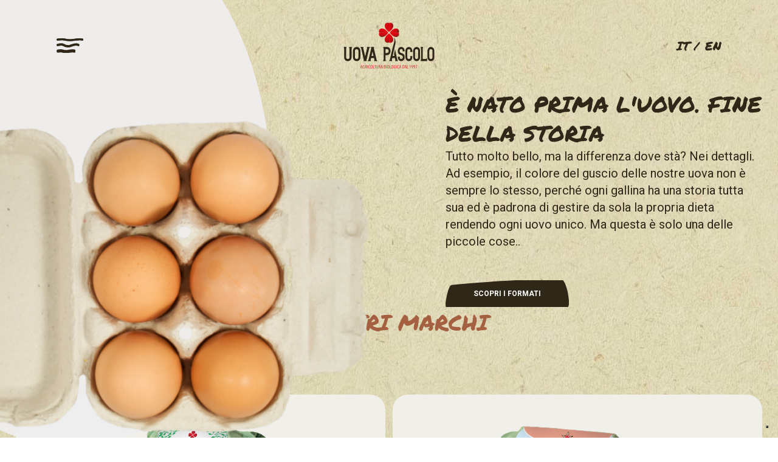

--- FILE ---
content_type: text/html; charset=UTF-8
request_url: https://www.uovapascolo.it/le-nostre-uova-bio/
body_size: 11299
content:
<!DOCTYPE html>
<html lang="it-IT">
<head>
<meta charset="UTF-8">
<meta name="viewport" content="width=device-width, initial-scale=1">

<meta name="author" content="">
<meta name="robots" content="index,follow">
<meta name="description" content="">
<meta name="classification" content="">
<meta name="keywords" content="">
<meta name="language" content="Italiano">
<meta name="distribution" content="Global">

<base href="https://www.uovapascolo.it/">

<link rel="shortcut icon" href="https://www.uovapascolo.it/wp-content/themes/uovapascolo/img/favicon-32x32.png" />

<link rel="preconnect" href="https://fonts.googleapis.com">
<link rel="preconnect" href="https://fonts.gstatic.com" crossorigin>
<link href="https://fonts.googleapis.com/css2?family=Permanent+Marker&family=Roboto+Condensed:wght@700&family=Roboto:wght@400;700&display=swap" rel="stylesheet">

<link rel="profile" href="http://gmpg.org/xfn/11">
<link rel="pingback" href="https://www.uovapascolo.it/xmlrpc.php">


<title>Le uova &#8211; Uova Pascolo</title>
<meta name='robots' content='max-image-preview:large' />
<link rel="alternate" hreflang="it" href="https://www.uovapascolo.it/le-nostre-uova-bio/" />
<link rel="alternate" hreflang="en" href="https://www.uovapascolo.it/en/the-eggs/" />
<link rel="alternate" hreflang="x-default" href="https://www.uovapascolo.it/le-nostre-uova-bio/" />

<!-- Google Tag Manager for WordPress by gtm4wp.com -->
<script data-cfasync="false" data-pagespeed-no-defer>
	var gtm4wp_datalayer_name = "dataLayer";
	var dataLayer = dataLayer || [];
</script>
<!-- End Google Tag Manager for WordPress by gtm4wp.com --><script type='application/javascript'>console.log('PixelYourSite Free version 9.4.7.1');</script>
<link rel='dns-prefetch' href='//unpkg.com' />
<link rel="alternate" type="application/rss+xml" title="Uova Pascolo &raquo; Feed" href="https://www.uovapascolo.it/feed/" />
<link rel="alternate" type="application/rss+xml" title="Uova Pascolo &raquo; Feed dei commenti" href="https://www.uovapascolo.it/comments/feed/" />
<link rel="alternate" title="oEmbed (JSON)" type="application/json+oembed" href="https://www.uovapascolo.it/wp-json/oembed/1.0/embed?url=https%3A%2F%2Fwww.uovapascolo.it%2Fle-nostre-uova-bio%2F" />
<link rel="alternate" title="oEmbed (XML)" type="text/xml+oembed" href="https://www.uovapascolo.it/wp-json/oembed/1.0/embed?url=https%3A%2F%2Fwww.uovapascolo.it%2Fle-nostre-uova-bio%2F&#038;format=xml" />
<style id='wp-img-auto-sizes-contain-inline-css' type='text/css'>
img:is([sizes=auto i],[sizes^="auto," i]){contain-intrinsic-size:3000px 1500px}
/*# sourceURL=wp-img-auto-sizes-contain-inline-css */
</style>
<style id='wp-emoji-styles-inline-css' type='text/css'>

	img.wp-smiley, img.emoji {
		display: inline !important;
		border: none !important;
		box-shadow: none !important;
		height: 1em !important;
		width: 1em !important;
		margin: 0 0.07em !important;
		vertical-align: -0.1em !important;
		background: none !important;
		padding: 0 !important;
	}
/*# sourceURL=wp-emoji-styles-inline-css */
</style>
<link rel='stylesheet' id='wp-block-library-css' href='https://www.uovapascolo.it/wp-includes/css/dist/block-library/style.min.css?ver=6.9' type='text/css' media='all' />
<style id='global-styles-inline-css' type='text/css'>
:root{--wp--preset--aspect-ratio--square: 1;--wp--preset--aspect-ratio--4-3: 4/3;--wp--preset--aspect-ratio--3-4: 3/4;--wp--preset--aspect-ratio--3-2: 3/2;--wp--preset--aspect-ratio--2-3: 2/3;--wp--preset--aspect-ratio--16-9: 16/9;--wp--preset--aspect-ratio--9-16: 9/16;--wp--preset--color--black: #000000;--wp--preset--color--cyan-bluish-gray: #abb8c3;--wp--preset--color--white: #ffffff;--wp--preset--color--pale-pink: #f78da7;--wp--preset--color--vivid-red: #cf2e2e;--wp--preset--color--luminous-vivid-orange: #ff6900;--wp--preset--color--luminous-vivid-amber: #fcb900;--wp--preset--color--light-green-cyan: #7bdcb5;--wp--preset--color--vivid-green-cyan: #00d084;--wp--preset--color--pale-cyan-blue: #8ed1fc;--wp--preset--color--vivid-cyan-blue: #0693e3;--wp--preset--color--vivid-purple: #9b51e0;--wp--preset--gradient--vivid-cyan-blue-to-vivid-purple: linear-gradient(135deg,rgb(6,147,227) 0%,rgb(155,81,224) 100%);--wp--preset--gradient--light-green-cyan-to-vivid-green-cyan: linear-gradient(135deg,rgb(122,220,180) 0%,rgb(0,208,130) 100%);--wp--preset--gradient--luminous-vivid-amber-to-luminous-vivid-orange: linear-gradient(135deg,rgb(252,185,0) 0%,rgb(255,105,0) 100%);--wp--preset--gradient--luminous-vivid-orange-to-vivid-red: linear-gradient(135deg,rgb(255,105,0) 0%,rgb(207,46,46) 100%);--wp--preset--gradient--very-light-gray-to-cyan-bluish-gray: linear-gradient(135deg,rgb(238,238,238) 0%,rgb(169,184,195) 100%);--wp--preset--gradient--cool-to-warm-spectrum: linear-gradient(135deg,rgb(74,234,220) 0%,rgb(151,120,209) 20%,rgb(207,42,186) 40%,rgb(238,44,130) 60%,rgb(251,105,98) 80%,rgb(254,248,76) 100%);--wp--preset--gradient--blush-light-purple: linear-gradient(135deg,rgb(255,206,236) 0%,rgb(152,150,240) 100%);--wp--preset--gradient--blush-bordeaux: linear-gradient(135deg,rgb(254,205,165) 0%,rgb(254,45,45) 50%,rgb(107,0,62) 100%);--wp--preset--gradient--luminous-dusk: linear-gradient(135deg,rgb(255,203,112) 0%,rgb(199,81,192) 50%,rgb(65,88,208) 100%);--wp--preset--gradient--pale-ocean: linear-gradient(135deg,rgb(255,245,203) 0%,rgb(182,227,212) 50%,rgb(51,167,181) 100%);--wp--preset--gradient--electric-grass: linear-gradient(135deg,rgb(202,248,128) 0%,rgb(113,206,126) 100%);--wp--preset--gradient--midnight: linear-gradient(135deg,rgb(2,3,129) 0%,rgb(40,116,252) 100%);--wp--preset--font-size--small: 13px;--wp--preset--font-size--medium: 20px;--wp--preset--font-size--large: 36px;--wp--preset--font-size--x-large: 42px;--wp--preset--spacing--20: 0.44rem;--wp--preset--spacing--30: 0.67rem;--wp--preset--spacing--40: 1rem;--wp--preset--spacing--50: 1.5rem;--wp--preset--spacing--60: 2.25rem;--wp--preset--spacing--70: 3.38rem;--wp--preset--spacing--80: 5.06rem;--wp--preset--shadow--natural: 6px 6px 9px rgba(0, 0, 0, 0.2);--wp--preset--shadow--deep: 12px 12px 50px rgba(0, 0, 0, 0.4);--wp--preset--shadow--sharp: 6px 6px 0px rgba(0, 0, 0, 0.2);--wp--preset--shadow--outlined: 6px 6px 0px -3px rgb(255, 255, 255), 6px 6px rgb(0, 0, 0);--wp--preset--shadow--crisp: 6px 6px 0px rgb(0, 0, 0);}:where(.is-layout-flex){gap: 0.5em;}:where(.is-layout-grid){gap: 0.5em;}body .is-layout-flex{display: flex;}.is-layout-flex{flex-wrap: wrap;align-items: center;}.is-layout-flex > :is(*, div){margin: 0;}body .is-layout-grid{display: grid;}.is-layout-grid > :is(*, div){margin: 0;}:where(.wp-block-columns.is-layout-flex){gap: 2em;}:where(.wp-block-columns.is-layout-grid){gap: 2em;}:where(.wp-block-post-template.is-layout-flex){gap: 1.25em;}:where(.wp-block-post-template.is-layout-grid){gap: 1.25em;}.has-black-color{color: var(--wp--preset--color--black) !important;}.has-cyan-bluish-gray-color{color: var(--wp--preset--color--cyan-bluish-gray) !important;}.has-white-color{color: var(--wp--preset--color--white) !important;}.has-pale-pink-color{color: var(--wp--preset--color--pale-pink) !important;}.has-vivid-red-color{color: var(--wp--preset--color--vivid-red) !important;}.has-luminous-vivid-orange-color{color: var(--wp--preset--color--luminous-vivid-orange) !important;}.has-luminous-vivid-amber-color{color: var(--wp--preset--color--luminous-vivid-amber) !important;}.has-light-green-cyan-color{color: var(--wp--preset--color--light-green-cyan) !important;}.has-vivid-green-cyan-color{color: var(--wp--preset--color--vivid-green-cyan) !important;}.has-pale-cyan-blue-color{color: var(--wp--preset--color--pale-cyan-blue) !important;}.has-vivid-cyan-blue-color{color: var(--wp--preset--color--vivid-cyan-blue) !important;}.has-vivid-purple-color{color: var(--wp--preset--color--vivid-purple) !important;}.has-black-background-color{background-color: var(--wp--preset--color--black) !important;}.has-cyan-bluish-gray-background-color{background-color: var(--wp--preset--color--cyan-bluish-gray) !important;}.has-white-background-color{background-color: var(--wp--preset--color--white) !important;}.has-pale-pink-background-color{background-color: var(--wp--preset--color--pale-pink) !important;}.has-vivid-red-background-color{background-color: var(--wp--preset--color--vivid-red) !important;}.has-luminous-vivid-orange-background-color{background-color: var(--wp--preset--color--luminous-vivid-orange) !important;}.has-luminous-vivid-amber-background-color{background-color: var(--wp--preset--color--luminous-vivid-amber) !important;}.has-light-green-cyan-background-color{background-color: var(--wp--preset--color--light-green-cyan) !important;}.has-vivid-green-cyan-background-color{background-color: var(--wp--preset--color--vivid-green-cyan) !important;}.has-pale-cyan-blue-background-color{background-color: var(--wp--preset--color--pale-cyan-blue) !important;}.has-vivid-cyan-blue-background-color{background-color: var(--wp--preset--color--vivid-cyan-blue) !important;}.has-vivid-purple-background-color{background-color: var(--wp--preset--color--vivid-purple) !important;}.has-black-border-color{border-color: var(--wp--preset--color--black) !important;}.has-cyan-bluish-gray-border-color{border-color: var(--wp--preset--color--cyan-bluish-gray) !important;}.has-white-border-color{border-color: var(--wp--preset--color--white) !important;}.has-pale-pink-border-color{border-color: var(--wp--preset--color--pale-pink) !important;}.has-vivid-red-border-color{border-color: var(--wp--preset--color--vivid-red) !important;}.has-luminous-vivid-orange-border-color{border-color: var(--wp--preset--color--luminous-vivid-orange) !important;}.has-luminous-vivid-amber-border-color{border-color: var(--wp--preset--color--luminous-vivid-amber) !important;}.has-light-green-cyan-border-color{border-color: var(--wp--preset--color--light-green-cyan) !important;}.has-vivid-green-cyan-border-color{border-color: var(--wp--preset--color--vivid-green-cyan) !important;}.has-pale-cyan-blue-border-color{border-color: var(--wp--preset--color--pale-cyan-blue) !important;}.has-vivid-cyan-blue-border-color{border-color: var(--wp--preset--color--vivid-cyan-blue) !important;}.has-vivid-purple-border-color{border-color: var(--wp--preset--color--vivid-purple) !important;}.has-vivid-cyan-blue-to-vivid-purple-gradient-background{background: var(--wp--preset--gradient--vivid-cyan-blue-to-vivid-purple) !important;}.has-light-green-cyan-to-vivid-green-cyan-gradient-background{background: var(--wp--preset--gradient--light-green-cyan-to-vivid-green-cyan) !important;}.has-luminous-vivid-amber-to-luminous-vivid-orange-gradient-background{background: var(--wp--preset--gradient--luminous-vivid-amber-to-luminous-vivid-orange) !important;}.has-luminous-vivid-orange-to-vivid-red-gradient-background{background: var(--wp--preset--gradient--luminous-vivid-orange-to-vivid-red) !important;}.has-very-light-gray-to-cyan-bluish-gray-gradient-background{background: var(--wp--preset--gradient--very-light-gray-to-cyan-bluish-gray) !important;}.has-cool-to-warm-spectrum-gradient-background{background: var(--wp--preset--gradient--cool-to-warm-spectrum) !important;}.has-blush-light-purple-gradient-background{background: var(--wp--preset--gradient--blush-light-purple) !important;}.has-blush-bordeaux-gradient-background{background: var(--wp--preset--gradient--blush-bordeaux) !important;}.has-luminous-dusk-gradient-background{background: var(--wp--preset--gradient--luminous-dusk) !important;}.has-pale-ocean-gradient-background{background: var(--wp--preset--gradient--pale-ocean) !important;}.has-electric-grass-gradient-background{background: var(--wp--preset--gradient--electric-grass) !important;}.has-midnight-gradient-background{background: var(--wp--preset--gradient--midnight) !important;}.has-small-font-size{font-size: var(--wp--preset--font-size--small) !important;}.has-medium-font-size{font-size: var(--wp--preset--font-size--medium) !important;}.has-large-font-size{font-size: var(--wp--preset--font-size--large) !important;}.has-x-large-font-size{font-size: var(--wp--preset--font-size--x-large) !important;}
/*# sourceURL=global-styles-inline-css */
</style>

<style id='classic-theme-styles-inline-css' type='text/css'>
/*! This file is auto-generated */
.wp-block-button__link{color:#fff;background-color:#32373c;border-radius:9999px;box-shadow:none;text-decoration:none;padding:calc(.667em + 2px) calc(1.333em + 2px);font-size:1.125em}.wp-block-file__button{background:#32373c;color:#fff;text-decoration:none}
/*# sourceURL=/wp-includes/css/classic-themes.min.css */
</style>
<link rel='stylesheet' id='wpml-blocks-css' href='https://www.uovapascolo.it/wp-content/plugins/sitepress-multilingual-cms/dist/css/blocks/styles.css?ver=4.6.3' type='text/css' media='all' />
<link rel='stylesheet' id='contact-form-7-css' href='https://www.uovapascolo.it/wp-content/plugins/contact-form-7/includes/css/styles.css?ver=5.7.7' type='text/css' media='all' />
<link rel='stylesheet' id='wpml-menu-item-0-css' href='//www.uovapascolo.it/wp-content/plugins/sitepress-multilingual-cms/templates/language-switchers/menu-item/style.min.css?ver=1' type='text/css' media='all' />
<link rel='stylesheet' id='swiper-css-css' href='https://unpkg.com/swiper@8/swiper-bundle.min.css?ver=6.9' type='text/css' media='all' />
<link rel='stylesheet' id='main-css' href='https://www.uovapascolo.it/wp-content/themes/uovapascolo/style.css?ver=6.9' type='text/css' media='all' />
<script type="text/javascript" src="https://www.uovapascolo.it/wp-includes/js/jquery/jquery.min.js?ver=3.7.1" id="jquery-core-js"></script>
<script type="text/javascript" src="https://www.uovapascolo.it/wp-includes/js/jquery/jquery-migrate.min.js?ver=3.4.1" id="jquery-migrate-js"></script>
<script type="text/javascript" id="wpml-cookie-js-extra">
/* <![CDATA[ */
var wpml_cookies = {"wp-wpml_current_language":{"value":"it","expires":1,"path":"/"}};
var wpml_cookies = {"wp-wpml_current_language":{"value":"it","expires":1,"path":"/"}};
//# sourceURL=wpml-cookie-js-extra
/* ]]> */
</script>
<script type="text/javascript" src="https://www.uovapascolo.it/wp-content/plugins/sitepress-multilingual-cms/res/js/cookies/language-cookie.js?ver=4.6.3" id="wpml-cookie-js"></script>
<script type="text/javascript" src="https://unpkg.com/swiper@8/swiper-bundle.min.js?ver=2054537661" id="swiper-js-js"></script>
<script type="text/javascript" src="https://www.uovapascolo.it/wp-content/themes/uovapascolo/js/scripts.js?ver=150093816" id="scripts-js"></script>
<script type="text/javascript" src="https://www.uovapascolo.it/wp-content/plugins/pixelyoursite/dist/scripts/jquery.bind-first-0.2.3.min.js?ver=6.9" id="jquery-bind-first-js"></script>
<script type="text/javascript" src="https://www.uovapascolo.it/wp-content/plugins/pixelyoursite/dist/scripts/js.cookie-2.1.3.min.js?ver=2.1.3" id="js-cookie-pys-js"></script>
<script type="text/javascript" id="pys-js-extra">
/* <![CDATA[ */
var pysOptions = {"staticEvents":{"facebook":{"init_event":[{"delay":0,"type":"static","name":"PageView","pixelIds":["1694957137646845"],"eventID":"1527dce4-cbfc-4f87-896d-00fef76c77af","params":{"page_title":"Le uova","post_type":"page","post_id":142,"plugin":"PixelYourSite","user_role":"guest","event_url":"www.uovapascolo.it/le-nostre-uova-bio/"},"e_id":"init_event","ids":[],"hasTimeWindow":false,"timeWindow":0,"woo_order":"","edd_order":""}]}},"dynamicEvents":[],"triggerEvents":[],"triggerEventTypes":[],"facebook":{"pixelIds":["1694957137646845"],"advancedMatching":[],"advancedMatchingEnabled":true,"removeMetadata":false,"contentParams":{"post_type":"page","post_id":142,"content_name":"Le uova"},"commentEventEnabled":true,"wooVariableAsSimple":false,"downloadEnabled":true,"formEventEnabled":true,"serverApiEnabled":true,"wooCRSendFromServer":false,"send_external_id":null},"debug":"","siteUrl":"https://www.uovapascolo.it","ajaxUrl":"https://www.uovapascolo.it/wp-admin/admin-ajax.php","ajax_event":"a5f55209f2","enable_remove_download_url_param":"1","cookie_duration":"7","last_visit_duration":"60","enable_success_send_form":"","ajaxForServerEvent":"1","send_external_id":"1","external_id_expire":"180","gdpr":{"ajax_enabled":false,"all_disabled_by_api":false,"facebook_disabled_by_api":false,"analytics_disabled_by_api":false,"google_ads_disabled_by_api":false,"pinterest_disabled_by_api":false,"bing_disabled_by_api":false,"externalID_disabled_by_api":false,"facebook_prior_consent_enabled":true,"analytics_prior_consent_enabled":true,"google_ads_prior_consent_enabled":null,"pinterest_prior_consent_enabled":true,"bing_prior_consent_enabled":true,"cookiebot_integration_enabled":false,"cookiebot_facebook_consent_category":"marketing","cookiebot_analytics_consent_category":"statistics","cookiebot_tiktok_consent_category":"marketing","cookiebot_google_ads_consent_category":null,"cookiebot_pinterest_consent_category":"marketing","cookiebot_bing_consent_category":"marketing","consent_magic_integration_enabled":false,"real_cookie_banner_integration_enabled":false,"cookie_notice_integration_enabled":false,"cookie_law_info_integration_enabled":false},"cookie":{"disabled_all_cookie":false,"disabled_advanced_form_data_cookie":false,"disabled_landing_page_cookie":false,"disabled_first_visit_cookie":false,"disabled_trafficsource_cookie":false,"disabled_utmTerms_cookie":false,"disabled_utmId_cookie":false},"woo":{"enabled":false},"edd":{"enabled":false}};
//# sourceURL=pys-js-extra
/* ]]> */
</script>
<script type="text/javascript" src="https://www.uovapascolo.it/wp-content/plugins/pixelyoursite/dist/scripts/public.js?ver=9.4.7.1" id="pys-js"></script>
<link rel="https://api.w.org/" href="https://www.uovapascolo.it/wp-json/" /><link rel="alternate" title="JSON" type="application/json" href="https://www.uovapascolo.it/wp-json/wp/v2/pages/142" /><link rel="EditURI" type="application/rsd+xml" title="RSD" href="https://www.uovapascolo.it/xmlrpc.php?rsd" />
<meta name="generator" content="WordPress 6.9" />
<link rel="canonical" href="https://www.uovapascolo.it/le-nostre-uova-bio/" />
<link rel='shortlink' href='https://www.uovapascolo.it/?p=142' />
<meta name="generator" content="WPML ver:4.6.3 stt:1,27;" />

<!-- Google Tag Manager for WordPress by gtm4wp.com -->
<!-- GTM Container placement set to automatic -->
<script data-cfasync="false" data-pagespeed-no-defer>
	var dataLayer_content = {"pagePostType":"page","pagePostType2":"single-page","pagePostAuthor":"zabrizach"};
	dataLayer.push( dataLayer_content );
</script>
<script data-cfasync="false">
(function(w,d,s,l,i){w[l]=w[l]||[];w[l].push({'gtm.start':
new Date().getTime(),event:'gtm.js'});var f=d.getElementsByTagName(s)[0],
j=d.createElement(s),dl=l!='dataLayer'?'&l='+l:'';j.async=true;j.src=
'//www.googletagmanager.com/gtm.js?id='+i+dl;f.parentNode.insertBefore(j,f);
})(window,document,'script','dataLayer','GTM-W58LTPS9');
</script>
<!-- End Google Tag Manager -->
<!-- End Google Tag Manager for WordPress by gtm4wp.com -->

</head>


<body class="wp-singular page-template page-template-uova page-template-uova-php page page-id-142 wp-theme-uovapascolo le-nostre-uova-bio" >

	<div class="layer-menu bg-menu flex fl-row">


	<div class="barra-navigazione ff-primary cl-nero flex fl-row cont-big">
		<div class="hamburger">
			<img src="https://www.uovapascolo.it/wp-content/themes/uovapascolo/img/chiudi.svg" alt="chiudi menu">
		</div>
		<div class="logo"><img src="https://www.uovapascolo.it/wp-content/themes/uovapascolo/img/logo-uova-pascolo.svg" alt="logo Uova Pascolo"></div>
		<div class="lang fs-p">IT/EN</div>
	</div>
	
	<div class="left flex bg-menu fl-col cl-nero">
		<div class="menu-container ff-primary cl-nero fs-400 lh-300"><ul id="menu-layer-menu" class="menu"><li id="menu-item-178" class="menu-item menu-item-type-post_type menu-item-object-page menu-item-home menu-item-178"><a href="https://www.uovapascolo.it/">Home</a></li>
<li id="menu-item-11" class="menu-item menu-item-type-post_type menu-item-object-page menu-item-11"><a href="https://www.uovapascolo.it/la-nostra-storia-parla-di-noi-e-delle-nostre-galline/">La storia</a></li>
<li id="menu-item-15" class="menu-item menu-item-type-post_type menu-item-object-page menu-item-15"><a href="https://www.uovapascolo.it/il-nostro-metodo-di-allevamento/">Allevamento</a></li>
<li id="menu-item-80" class="menu-item menu-item-type-post_type menu-item-object-page menu-item-80"><a href="https://www.uovapascolo.it/diventa-rivenditore/">Diventa rivenditore</a></li>
<li id="menu-item-111" class="menu-item menu-item-type-post_type menu-item-object-page menu-item-111"><a href="https://www.uovapascolo.it/tutte-le-news-sulla-nostra-azienda-e-i-consigli-di-uova-pascolo/">Ispirazioni/News</a></li>
<li id="menu-item-231" class="menu-item menu-item-type-post_type menu-item-object-page menu-item-231"><a href="https://www.uovapascolo.it/sezione-video/">Video</a></li>
<li id="menu-item-143" class="menu-item menu-item-type-post_type menu-item-object-page current-menu-item page_item page-item-142 current_page_item menu-item-143 active "><a href="https://www.uovapascolo.it/le-nostre-uova-bio/" aria-current="page">Le uova</a></li>
<li id="menu-item-100" class="menu-item menu-item-type-post_type menu-item-object-page menu-item-100"><a href="https://www.uovapascolo.it/rimani-in-contatto-con-noi/">Contatti</a></li>
</ul></div>	</div>

	<div class="right flex fl-col">
		<div class="bg-blu flex fl-col cl-bianco">
			<h2 class="ff-primary fs-200 lh-400 cl-bianco">VUOI DIVENTARE UN NOSTRO RIVENDITORE?</h2>
			<p class="ff-sec fs-p lh-p">Mettiti in contatto con noi e scopri la nostra filosofia e la qualità dei nostri prodotti. Rimarrai a bocca aperta.</p>
			<a href="./diventa-rivenditore/" class="button btn-green">CONTATTACI</a>
		</div>
		<img class="img-menu" src="https://www.uovapascolo.it/wp-content/themes/uovapascolo/img/img-menu.jpg" alt="img menu">
	</div>



</div>
	<header>
		
		<div class="barra-navigazione ff-primary cl-nero flex cont-big">
			<div class="hb-cont">
				<div class="hamburger">
					<!-- <img src="https://www.uovapascolo.it/wp-content/themes/uovapascolo/img/hamburger.svg" alt="apri menu"> -->
					<img class="hb01" src="https://www.uovapascolo.it/wp-content/themes/uovapascolo/img/hamburger01.svg" alt="apri menu">
					<img class="hb02" src="https://www.uovapascolo.it/wp-content/themes/uovapascolo/img/hamburger02.svg" alt="apri menu">
					<img class="hb03" src="https://www.uovapascolo.it/wp-content/themes/uovapascolo/img/hamburger03.svg" alt="apri menu">
				</div>
			</div>
			<div class="logo">
				<a href="https://www.uovapascolo.it" title="torna alla home"><img src="https://www.uovapascolo.it/wp-content/themes/uovapascolo/img/logo-uova-pascolo.svg" alt="logo Uova Pascolo" width="492"></a>
			</div>
			<div class="lang fs-p"><div class="menu-lingue-container"><ul id = "menu-menu-lingue" class = "menu"><li id="menu-item-wpml-ls-25-it" class="menu-item wpml-ls-slot-25 wpml-ls-item wpml-ls-item-it wpml-ls-current-language wpml-ls-menu-item wpml-ls-first-item menu-item-type-wpml_ls_menu_item menu-item-object-wpml_ls_menu_item menu-item-wpml-ls-25-it"><a href="https://www.uovapascolo.it/le-nostre-uova-bio/" title="IT"><span class="wpml-ls-display">IT</span></a></li>
<li id="menu-item-wpml-ls-25-en" class="menu-item wpml-ls-slot-25 wpml-ls-item wpml-ls-item-en wpml-ls-menu-item wpml-ls-last-item menu-item-type-wpml_ls_menu_item menu-item-object-wpml_ls_menu_item menu-item-wpml-ls-25-en"><a href="https://www.uovapascolo.it/en/the-eggs/" title="EN"><span class="wpml-ls-display">EN</span></a></li>
</ul></div></div>
		</div>

	</header>


	
<section id="tradizione" class="full bg-carta">
	<img src="https://www.uovapascolo.it/wp-content/themes/uovapascolo/img/sfondo-uovo-uova.svg" alt="immagine sfondo a forma di uovo" class="sfondo-uovo">
	<div class="flex page-wrapper">
		<div class="left">
		    <!-- Slides -->
		    			    				    <div class="img-head">
				    	<img class="" id="" alt="scatola-uova" src="https://www.uovapascolo.it/wp-content/uploads/2022/09/scatola-uova-300x225.png" srcset="https://www.uovapascolo.it/wp-content/uploads/2022/09/scatola-uova-768x576.png 768w, https://www.uovapascolo.it/wp-content/uploads/2022/09/scatola-uova-300x225.png 300w, https://www.uovapascolo.it/wp-content/uploads/2022/09/scatola-uova-150x150.png 150w">				    </div>

				    
					</div>

		<div class="right">
			<h1 class="ff-primary fw-regular fs-400 cl-nero lh-400">È NATO PRIMA L'UOVO. FINE DELLA STORIA</h1>

			<h2 class="sec-title ff-sec fw-regular fs-p lh-p cl-nero">Tutto molto bello, ma la differenza dove stà? Nei dettagli. <br />
Ad esempio, il colore del guscio delle nostre uova non è sempre lo stesso, perché ogni gallina ha una storia tutta sua ed è padrona di gestire da sola la propria dieta rendendo ogni uovo unico. Ma questa è solo una delle piccole cose..</h2>
						<a href="https://www.uovapascolo.it/le-nostre-uova-bio/#formati" class="button btn-black">SCOPRI I FORMATI </a>
		</div>
	</div>

</section>


<section id="marchi" class="full bg-carta">
	<!-- SLidER -->
	<div class=" page-wrapper">
		<h3 class="titolo-sezione | cl-marrone fs-400 lh-p ff-primary fw-regular center">I NOSTRI MARCHI</h3>
		<div class="marchi flex">
			<div class="marchio | cl-nero bg-chiaro flex flex-50 ff-sec fs-p-small lh-p-small fl-col">
				<img src="https://www.uovapascolo.it/wp-content/uploads/2024/10/Scatoletta-4-Uova-Pascolo-no-scat-sopra-2.png" alt="foto">
				<h3 class="ff-primary cl-marrone fs-200 ">UOVA PASCOLO</h3>
				<p class="center">È il risultato di una sfida lanciata molti anni fa ed è per noi un immenso orgoglio apporre il nome della nostra famiglia sulle confezioni, ma è anche un grande impegno. In questo mettiamo in gioco tutto, la buona reputazione del nostro nome infatti segue quella dei nostri prodotti ricordandoci ogni giorno l'impegno preso.</p>
			</div>

			<div class="marchio | cl-nero bg-chiaro flex flex-50 ff-sec fs-p-small lh-p-small fl-col">
				<img src="https://www.uovapascolo.it/wp-content/uploads/2024/10/Scatoletta-6-Uova-Antichi-Contadini-no-scat-sopra-2-1.png" alt="foto">
				<h3 class="ff-primary cl-marrone fs-200 ">ANTICHI CONTADINI</h3>
				<p class="center">Siamo sempre noi, solo con vesti diverse. Creato agli albori della nostra azienda, ad oggi forse è il marchio più distribuito, presente in circa 500 negozi del gruppo EcorNaturasì a testimonianza che il gioco di squadra fatto nella maniera corretta non può altro che portare a grosse soddisfazioni.</p>

			</div>
		</div>
	</div>


</section>


<section id="video" class="full bg-footer">
	
	<!-- SLidER -->
	<div class="video page-wrapper">
		<div class="slider-doppio bg-marrone flex">
			<div class="swiper swiper3 flex-50">
			  <!-- Additional required wrapper -->
				<div class="swiper-wrapper flex-50">
				    <!-- Slides -->
    			    				    							    <div class="swiper-slide flex fl-end">
						    	<div class="sx bg-marrone">
						    		<img class="" id="" alt="uovapascolo-Guscio" src="https://www.uovapascolo.it/wp-content/uploads/2023/03/Guscio-1-300x300.jpg" srcset="https://www.uovapascolo.it/wp-content/uploads/2023/03/Guscio-1-768x768.jpg 768w, https://www.uovapascolo.it/wp-content/uploads/2023/03/Guscio-1-300x300.jpg 300w, https://www.uovapascolo.it/wp-content/uploads/2023/03/Guscio-1-150x150.jpg 150w">						    	</div>
						    </div>
				    							    <div class="swiper-slide flex fl-end">
						    	<div class="sx bg-marrone">
						    		<img class="" id="" alt="uovapascolo-Tuorlo" src="https://www.uovapascolo.it/wp-content/uploads/2023/03/Tuorlo-300x300.jpg" srcset="https://www.uovapascolo.it/wp-content/uploads/2023/03/Tuorlo-768x768.jpg 768w, https://www.uovapascolo.it/wp-content/uploads/2023/03/Tuorlo-300x300.jpg 300w, https://www.uovapascolo.it/wp-content/uploads/2023/03/Tuorlo-150x150.jpg 150w">						    	</div>
						    </div>
				    							    <div class="swiper-slide flex fl-end">
						    	<div class="sx bg-marrone">
						    		<img class="" id="" alt="uovapascolo-Albume" src="https://www.uovapascolo.it/wp-content/uploads/2023/03/Albume-1-300x300.jpg" srcset="https://www.uovapascolo.it/wp-content/uploads/2023/03/Albume-1-768x768.jpg 768w, https://www.uovapascolo.it/wp-content/uploads/2023/03/Albume-1-300x300.jpg 300w, https://www.uovapascolo.it/wp-content/uploads/2023/03/Albume-1-150x150.jpg 150w">						    	</div>
						    </div>
				    							    <div class="swiper-slide flex fl-end">
						    	<div class="sx bg-marrone">
						    		<img class="" id="" alt="uovapascolo-Gusto" src="https://www.uovapascolo.it/wp-content/uploads/2023/05/Gusto-300x300.jpg" srcset="https://www.uovapascolo.it/wp-content/uploads/2023/05/Gusto-768x768.jpg 768w, https://www.uovapascolo.it/wp-content/uploads/2023/05/Gusto-300x300.jpg 300w, https://www.uovapascolo.it/wp-content/uploads/2023/05/Gusto-150x150.jpg 150w">						    	</div>
						    </div>
				    					    			    </div>
			</div>

			<div class="swiper swiper3 flex-50">
				<div class="swiper-wrapper flex-50">
	    							    							    <div class="swiper-slide">
						    	<div class="flex dx bg-marrone">
						    		<h3 class="fisso | cl-bianco fs-p lh-p ff-sec fw-bold">LE CARATTERISTICHE DEL NOSTRO UOVO</h3>
					    					<h2 class="ff-primary fs-900 fw-regular cl-beige">
								    			GUSCIO					    					</h2>
						    		<h3 class="testo | cl-bianco fs-p lh-p ff-sec fw-bold">Il guscio è solido e resistente, grazie all’alimentazione ricca di calcio e alla vita all’aria aperta che, con l’esposizione al sole, consente di sintetizzare la vitamina D.</h3>
						    	</div>
					    	</div>
				    							    <div class="swiper-slide">
						    	<div class="flex dx bg-marrone">
						    		<h3 class="fisso | cl-bianco fs-p lh-p ff-sec fw-bold">LE CARATTERISTICHE DEL NOSTRO UOVO</h3>
					    					<h2 class="ff-primary fs-900 fw-regular cl-beige">
								    			TUORLO					    					</h2>
						    		<h3 class="testo | cl-bianco fs-p lh-p ff-sec fw-bold">Il tuorlo è naturalmente di colore giallo oro, perché il mangime è ricco di mais e soia, senza nessun colorante di sintesi.</h3>
						    	</div>
					    	</div>
				    							    <div class="swiper-slide">
						    	<div class="flex dx bg-marrone">
						    		<h3 class="fisso | cl-bianco fs-p lh-p ff-sec fw-bold">LE CARATTERISTICHE DEL NOSTRO UOVO</h3>
					    					<h2 class="ff-primary fs-900 fw-regular cl-beige">
								    			ALBUME					    					</h2>
						    		<h3 class="testo | cl-bianco fs-p lh-p ff-sec fw-bold">L’albume è denso e viscoso, grazie alla possibilità di movimento che consente alle galline di metabolizzare correttamente le materie prime.</h3>
						    	</div>
					    	</div>
				    							    <div class="swiper-slide">
						    	<div class="flex dx bg-marrone">
						    		<h3 class="fisso | cl-bianco fs-p lh-p ff-sec fw-bold">LE CARATTERISTICHE DEL NOSTRO UOVO</h3>
					    					<h2 class="ff-primary fs-900 fw-regular cl-beige">
								    			GUSTO					    					</h2>
						    		<h3 class="testo | cl-bianco fs-p lh-p ff-sec fw-bold">Dai sentori erbacei, è fresco e dall'eccellente persistenza, dolce e sapido se consumato al naturale ma intenso una volta cotto. </h3>
						    	</div>
					    	</div>
				    								  		</div>
		    	  <!-- If we need navigation buttons -->
				  <div class="swiper-button-prev"></div>
				  <div class="swiper-button-next"></div>
			</div>
		</div>
	</div>


	<div class="flex ff-sec cl-nero page-wrapper paddings">
		<h2 class="ff-primary flex-50 fw-bold fs-300" data="title">
					</h2>
		<div class="fw-regular flex-50 fs-p lh-p " >
			<p></p>
		</div>
	</div>

</section>


<section id="formati" class="full bg-footer">
	
	<div class="page-wrapper flex">
		<div class="left flex-50">
			<img src="https://www.uovapascolo.it/wp-content/uploads/2022/09/illustrazione-formato.svg" alt="illlustrazione galline all'aperto" class="illustrazione">
		</div>
		<div class="right flex-50 bg-beige">
			<div class="flex fl-row">
				<h2 class="formati-titolo | cl-marrone ff-primary fs-400 fw-regular">FORMATI DISPONIBILI</h2>
				<div class="swiper2">
					<div class="swiper-wrapper">
		    								    									<div class="swiper-slide flex fl-col bg-beige">
									<img class="" id="" alt="confezione 4" src="https://www.uovapascolo.it/wp-content/uploads/2023/03/confezione-4-1.svg" srcset="https://www.uovapascolo.it/wp-content/uploads/2023/03/confezione-4-1.svg 768w, https://www.uovapascolo.it/wp-content/uploads/2023/03/confezione-4-1.svg 300w, https://www.uovapascolo.it/wp-content/uploads/2023/03/confezione-4-1.svg 150w">									<div class="testo-formato | flex cl-bianco bg-marrone ff-sec fs-200 fw-bold">CONFEZIONE DA 4 UOVA</div>
								</div>	
															<div class="swiper-slide flex fl-col bg-beige">
									<img class="" id="" alt="confezione 6" src="https://www.uovapascolo.it/wp-content/uploads/2023/03/confezione-6-1.svg" srcset="https://www.uovapascolo.it/wp-content/uploads/2023/03/confezione-6-1.svg 768w, https://www.uovapascolo.it/wp-content/uploads/2023/03/confezione-6-1.svg 300w, https://www.uovapascolo.it/wp-content/uploads/2023/03/confezione-6-1.svg 150w">									<div class="testo-formato | flex cl-bianco bg-marrone ff-sec fs-200 fw-bold">CONFEZIONE DA 6 UOVA</div>
								</div>	
															<div class="swiper-slide flex fl-col bg-beige">
									<img class="" id="" alt="confezione 24 M" src="https://www.uovapascolo.it/wp-content/uploads/2023/03/confezione-24-M-1.svg" srcset="https://www.uovapascolo.it/wp-content/uploads/2023/03/confezione-24-M-1.svg 768w, https://www.uovapascolo.it/wp-content/uploads/2023/03/confezione-24-M-1.svg 300w, https://www.uovapascolo.it/wp-content/uploads/2023/03/confezione-24-M-1.svg 150w">									<div class="testo-formato | flex cl-bianco bg-marrone ff-sec fs-200 fw-bold">LE 90/180 UOVA SFUSE CALIBRO M</div>
								</div>	
															<div class="swiper-slide flex fl-col bg-beige">
									<img class="" id="" alt="confezione 24 S" src="https://www.uovapascolo.it/wp-content/uploads/2023/03/confezione-24-S-1.svg" srcset="https://www.uovapascolo.it/wp-content/uploads/2023/03/confezione-24-S-1.svg 768w, https://www.uovapascolo.it/wp-content/uploads/2023/03/confezione-24-S-1.svg 300w, https://www.uovapascolo.it/wp-content/uploads/2023/03/confezione-24-S-1.svg 150w">									<div class="testo-formato | flex cl-bianco bg-marrone ff-sec fs-200 fw-bold">LE 90/180 UOVA SFUSE CALIBRO S</div>
								</div>	
																    	  <!-- If we need navigation buttons -->
					  <div class="swiper-button-prev swiper-button-prev-2"></div>
					  <div class="swiper-button-next swiper-button-next-2"></div>
					</div>
				</div>
			</div>
		</div>
	</div>

	<div class="valori-energetici | page-wrapper flex">
		<div class="left flex">
			<h4 class="testo | cl-marrone ff-primary fw-regular fs-300">LE QUALIT&Agrave; NUTRIZIONALI PER 100 GR. DI UOVA SENZA GUSCI</h4>
		</div>
		<div class="right">
			<table>
									<tr>
						<th class="cl-blu fs-p lh-p fw-bold ff-sec">Valore energetico:</th>
						<td class="cl-marrone fs-p lh-p fw-regular ff-sec">151 Kcal pari a: 628 Kj</td>
					</tr>
									<tr>
						<th class="cl-blu fs-p lh-p fw-bold ff-sec">Grassi:</th>
						<td class="cl-marrone fs-p lh-p fw-regular ff-sec">11,0 g di cui Acidi Grassi Saturi: 2,7 g</td>
					</tr>
									<tr>
						<th class="cl-blu fs-p lh-p fw-bold ff-sec">Carboidrati:</th>
						<td class="cl-marrone fs-p lh-p fw-regular ff-sec">1,0 g di cui Zuccheri: 0,3 g</td>
					</tr>
									<tr>
						<th class="cl-blu fs-p lh-p fw-bold ff-sec">Proteine:</th>
						<td class="cl-marrone fs-p lh-p fw-regular ff-sec">12,0 g</td>
					</tr>
									<tr>
						<th class="cl-blu fs-p lh-p fw-bold ff-sec">Sale:</th>
						<td class="cl-marrone fs-p lh-p fw-regular ff-sec">0,0 g</td>
					</tr>
							</table>
		</div>
	</div>

</section>




<script type="text/javascript">
	jQuery(document).ready(function($) {

		const swiper = new Swiper('.swiper3', {
		  // Optional parameters
		  direction: 'horizontal',
		  loop: true,
		  effect: "fade",
		  // If we need pagination
		  pagination: {
		    el: '.swiper-pagination',
		  },
		  allowTouchMove: false,
		  // Navigation arrows
		  navigation: {
		    nextEl: '.swiper3 .swiper-button-next',
		    prevEl: '.swiper3 .swiper-button-prev',
		  },

		  // And if we need scrollbar
		  scrollbar: {
		    el: '.swiper-scrollbar',
		  },
		});	


		const swiper2 = new Swiper('.swiper2', {
		  // Optional parameters
		  direction: 'horizontal',
		  loop: true,
		  effect: "fade",

		  // Navigation arrows
		  navigation: {
		    nextEl: '.swiper2 .swiper-button-next-2',
		    prevEl: '.swiper2 .swiper-button-prev-2',
		  },

		  // And if we need scrollbar
		  scrollbar: {
		    el: '.swiper-scrollbar',
		  },
		});	

		

	});
</script>

	<footer class="bg-footer flex cont-big cl-verde">
		<div class="block flex lh-p">
			<div class="top">
				<p>
					<span class="ff-sec fw-bold fs-p-reg">Azienda Agricola Sergio Pascolo</span> <br>
					<span class="cl-nero fw-bold fs-small ff-sec">Allevamento e imballaggio</span> <br> 
					<span class="cl-nero fw-regular fs-small ff-sec">Via del Pasco, 54 <br> 
33030 Nogaredo di Corno (UD) Italy <br>
P. IVA 01649980305</span>
				</p>
			</div>
			<div class="bottom fs-p-small cl-verde ff-sec">
				<p>© Uova Pascolo 2023</p>
			</div>
		</div>

		<div class="block flex lh-p cl-verde ff-sec fw-bold fs-p-reg">
			<p>
				<span class="cl-nero">T./F. </span> +39 0432 811049 <br>				<span class="cl-nero">E-mail</span>: info@uovapascolo.it			</p>
			<img src="https://www.uovapascolo.it/wp-content/themes/uovapascolo/img/csqa.svg" alt="csqa logo" width='122px'>
			<img src="https://www.uovapascolo.it/wp-content/themes/uovapascolo/img/usda.svg" alt="usda organic logo" width='73px'>
		</div>

		<div class="block flex fs-p cl-verde ff-sec fw-regular">
			<div class="menu-footer-container"><ul id="menu-menu-footer" class="menu"><li id="menu-item-202" class="menu-item menu-item-type-post_type menu-item-object-page menu-item-home menu-item-202"><a href="https://www.uovapascolo.it/">Home</a></li>
<li id="menu-item-207" class="menu-item menu-item-type-post_type menu-item-object-page menu-item-207"><a href="https://www.uovapascolo.it/la-nostra-storia-parla-di-noi-e-delle-nostre-galline/">La storia</a></li>
<li id="menu-item-203" class="menu-item menu-item-type-post_type menu-item-object-page menu-item-203"><a href="https://www.uovapascolo.it/il-nostro-metodo-di-allevamento/">Allevamento</a></li>
<li id="menu-item-208" class="menu-item menu-item-type-post_type menu-item-object-page current-menu-item page_item page-item-142 current_page_item menu-item-208 active "><a href="https://www.uovapascolo.it/le-nostre-uova-bio/" aria-current="page">Le uova</a></li>
<li id="menu-item-205" class="menu-item menu-item-type-post_type menu-item-object-page menu-item-205"><a href="https://www.uovapascolo.it/diventa-rivenditore/">Diventa rivenditore</a></li>
<li id="menu-item-206" class="menu-item menu-item-type-post_type menu-item-object-page menu-item-206"><a href="https://www.uovapascolo.it/tutte-le-news-sulla-nostra-azienda-e-i-consigli-di-uova-pascolo/">Ispirazioni/News</a></li>
<li id="menu-item-263" class="menu-item menu-item-type-post_type menu-item-object-page menu-item-263"><a href="https://www.uovapascolo.it/sezione-video/">Video</a></li>
<li id="menu-item-204" class="menu-item menu-item-type-post_type menu-item-object-page menu-item-204"><a href="https://www.uovapascolo.it/rimani-in-contatto-con-noi/">Contatti</a></li>
</ul></div>		</div>

		<div class="block flex">
			<div class="socials flex">
				<a href="https://www.facebook.com/uovapascolo" target="_BLANK">
					<img src="https://www.uovapascolo.it/wp-content/themes/uovapascolo/img/facebook.png" alt="logo social facebook">
				</a>
				<a href="https://www.instagram.com/uovapascolo/" target="_BLANK">
					<img src="https://www.uovapascolo.it/wp-content/themes/uovapascolo/img/instagram.png" alt="logo social instagram">
				</a>
				<a href="https://www.youtube.com/@az.agr.pascolo-uovapascolo702" target="_BLANK">
					<img src="https://www.uovapascolo.it/wp-content/themes/uovapascolo/img/youtube.png" alt="logo social youtube">
				</a>
			</div>

			<div class="privacy-box desktop ff-sec fw-regular fs-p-small">
							<!-- privacy ita -->	
				<a href="https://www.iubenda.com/privacy-policy/69378757" class="iubenda-white no-brand iubenda-noiframe iubenda-embed iubenda-noiframe " title="Privacy Policy ">Privacy Policy</a><script type="text/javascript">(function (w,d) {var loader = function () {var s = d.createElement("script"), tag = d.getElementsByTagName("script")[0]; s.src="https://cdn.iubenda.com/iubenda.js"; tag.parentNode.insertBefore(s,tag);}; if(w.addEventListener){w.addEventListener("load", loader, false);}else if(w.attachEvent){w.attachEvent("onload", loader);}else{w.onload = loader;}})(window, document);</script> | 
				<!-- cookie policy ita -->
				<a href="https://www.iubenda.com/privacy-policy/69378757/cookie-policy" class="iubenda-white no-brand iubenda-noiframe iubenda-embed iubenda-noiframe " title="Cookie Policy ">Cookie Policy</a><script type="text/javascript">(function (w,d) {var loader = function () {var s = d.createElement("script"), tag = d.getElementsByTagName("script")[0]; s.src="https://cdn.iubenda.com/iubenda.js"; tag.parentNode.insertBefore(s,tag);}; if(w.addEventListener){w.addEventListener("load", loader, false);}else if(w.attachEvent){w.attachEvent("onload", loader);}else{w.onload = loader;}})(window, document);</script>
 | 
				<a href="https://www.weareadv.it/" target="_BLANK">Credits</a>
						</div>

		</div>
		<div class="block flex">
			<div class="privacy-box mobile ff-sec fw-regular fs-p-small">
				
				<!-- privacy ita -->	
				<a href="https://www.iubenda.com/privacy-policy/69378757" class="iubenda-white no-brand iubenda-noiframe iubenda-embed iubenda-noiframe " title="Privacy Policy ">Privacy Policy</a><script type="text/javascript">(function (w,d) {var loader = function () {var s = d.createElement("script"), tag = d.getElementsByTagName("script")[0]; s.src="https://cdn.iubenda.com/iubenda.js"; tag.parentNode.insertBefore(s,tag);}; if(w.addEventListener){w.addEventListener("load", loader, false);}else if(w.attachEvent){w.attachEvent("onload", loader);}else{w.onload = loader;}})(window, document);</script> | 
				<!-- cookie policy ita -->
				<a href="https://www.iubenda.com/privacy-policy/69378757/cookie-policy" class="iubenda-white no-brand iubenda-noiframe iubenda-embed iubenda-noiframe " title="Cookie Policy ">Cookie Policy</a><script type="text/javascript">(function (w,d) {var loader = function () {var s = d.createElement("script"), tag = d.getElementsByTagName("script")[0]; s.src="https://cdn.iubenda.com/iubenda.js"; tag.parentNode.insertBefore(s,tag);}; if(w.addEventListener){w.addEventListener("load", loader, false);}else if(w.attachEvent){w.attachEvent("onload", loader);}else{w.onload = loader;}})(window, document);</script>
 |  
				<a href="https://www.weareadv.it/" target="_BLANK">Credits</a>
						</div>
		</div>
	</footer>


	<!-- cookie banner -->
			<script type="text/javascript">
var _iub = _iub || [];
_iub.csConfiguration = {"askConsentAtCookiePolicyUpdate":true,"countryDetection":true,"enableLgpd":true,"enableUspr":true,"floatingPreferencesButtonDisplay":"bottom-right","lgpdAppliesGlobally":false,"perPurposeConsent":true,"siteId":3184213,"whitelabel":false,"cookiePolicyId":69378757,"lang":"it", "banner":{ "acceptButtonCaptionColor":"#FFFFFF","acceptButtonColor":"#0073CE","acceptButtonDisplay":true,"backgroundColor":"#FFFFFF","closeButtonDisplay":false,"customizeButtonCaptionColor":"#4D4D4D","customizeButtonColor":"#DADADA","customizeButtonDisplay":true,"explicitWithdrawal":true,"listPurposes":true,"position":"bottom","rejectButtonCaptionColor":"#FFFFFF","rejectButtonColor":"#0073CE","rejectButtonDisplay":true,"textColor":"#000000" }};
</script>
<script type="text/javascript" src="//cdn.iubenda.com/cs/gpp/stub.js"></script>
<script type="text/javascript" src="//cdn.iubenda.com/cs/iubenda_cs.js" charset="UTF-8" async></script>
		<script type="speculationrules">
{"prefetch":[{"source":"document","where":{"and":[{"href_matches":"/*"},{"not":{"href_matches":["/wp-*.php","/wp-admin/*","/wp-content/uploads/*","/wp-content/*","/wp-content/plugins/*","/wp-content/themes/uovapascolo/*","/*\\?(.+)"]}},{"not":{"selector_matches":"a[rel~=\"nofollow\"]"}},{"not":{"selector_matches":".no-prefetch, .no-prefetch a"}}]},"eagerness":"conservative"}]}
</script>
<noscript><img height="1" width="1" style="display: none;" src="https://www.facebook.com/tr?id=1694957137646845&ev=PageView&noscript=1&cd%5Bpage_title%5D=Le+uova&cd%5Bpost_type%5D=page&cd%5Bpost_id%5D=142&cd%5Bplugin%5D=PixelYourSite&cd%5Buser_role%5D=guest&cd%5Bevent_url%5D=www.uovapascolo.it%2Fle-nostre-uova-bio%2F" alt=""></noscript>
<script type="text/javascript" src="https://www.uovapascolo.it/wp-content/plugins/contact-form-7/includes/swv/js/index.js?ver=5.7.7" id="swv-js"></script>
<script type="text/javascript" id="contact-form-7-js-extra">
/* <![CDATA[ */
var wpcf7 = {"api":{"root":"https://www.uovapascolo.it/wp-json/","namespace":"contact-form-7/v1"}};
//# sourceURL=contact-form-7-js-extra
/* ]]> */
</script>
<script type="text/javascript" src="https://www.uovapascolo.it/wp-content/plugins/contact-form-7/includes/js/index.js?ver=5.7.7" id="contact-form-7-js"></script>
<script type="text/javascript" src="https://www.uovapascolo.it/wp-content/plugins/duracelltomi-google-tag-manager/js/gtm4wp-contact-form-7-tracker.js?ver=1.18.1" id="gtm4wp-contact-form-7-tracker-js"></script>
<script id="wp-emoji-settings" type="application/json">
{"baseUrl":"https://s.w.org/images/core/emoji/17.0.2/72x72/","ext":".png","svgUrl":"https://s.w.org/images/core/emoji/17.0.2/svg/","svgExt":".svg","source":{"concatemoji":"https://www.uovapascolo.it/wp-includes/js/wp-emoji-release.min.js?ver=6.9"}}
</script>
<script type="module">
/* <![CDATA[ */
/*! This file is auto-generated */
const a=JSON.parse(document.getElementById("wp-emoji-settings").textContent),o=(window._wpemojiSettings=a,"wpEmojiSettingsSupports"),s=["flag","emoji"];function i(e){try{var t={supportTests:e,timestamp:(new Date).valueOf()};sessionStorage.setItem(o,JSON.stringify(t))}catch(e){}}function c(e,t,n){e.clearRect(0,0,e.canvas.width,e.canvas.height),e.fillText(t,0,0);t=new Uint32Array(e.getImageData(0,0,e.canvas.width,e.canvas.height).data);e.clearRect(0,0,e.canvas.width,e.canvas.height),e.fillText(n,0,0);const a=new Uint32Array(e.getImageData(0,0,e.canvas.width,e.canvas.height).data);return t.every((e,t)=>e===a[t])}function p(e,t){e.clearRect(0,0,e.canvas.width,e.canvas.height),e.fillText(t,0,0);var n=e.getImageData(16,16,1,1);for(let e=0;e<n.data.length;e++)if(0!==n.data[e])return!1;return!0}function u(e,t,n,a){switch(t){case"flag":return n(e,"\ud83c\udff3\ufe0f\u200d\u26a7\ufe0f","\ud83c\udff3\ufe0f\u200b\u26a7\ufe0f")?!1:!n(e,"\ud83c\udde8\ud83c\uddf6","\ud83c\udde8\u200b\ud83c\uddf6")&&!n(e,"\ud83c\udff4\udb40\udc67\udb40\udc62\udb40\udc65\udb40\udc6e\udb40\udc67\udb40\udc7f","\ud83c\udff4\u200b\udb40\udc67\u200b\udb40\udc62\u200b\udb40\udc65\u200b\udb40\udc6e\u200b\udb40\udc67\u200b\udb40\udc7f");case"emoji":return!a(e,"\ud83e\u1fac8")}return!1}function f(e,t,n,a){let r;const o=(r="undefined"!=typeof WorkerGlobalScope&&self instanceof WorkerGlobalScope?new OffscreenCanvas(300,150):document.createElement("canvas")).getContext("2d",{willReadFrequently:!0}),s=(o.textBaseline="top",o.font="600 32px Arial",{});return e.forEach(e=>{s[e]=t(o,e,n,a)}),s}function r(e){var t=document.createElement("script");t.src=e,t.defer=!0,document.head.appendChild(t)}a.supports={everything:!0,everythingExceptFlag:!0},new Promise(t=>{let n=function(){try{var e=JSON.parse(sessionStorage.getItem(o));if("object"==typeof e&&"number"==typeof e.timestamp&&(new Date).valueOf()<e.timestamp+604800&&"object"==typeof e.supportTests)return e.supportTests}catch(e){}return null}();if(!n){if("undefined"!=typeof Worker&&"undefined"!=typeof OffscreenCanvas&&"undefined"!=typeof URL&&URL.createObjectURL&&"undefined"!=typeof Blob)try{var e="postMessage("+f.toString()+"("+[JSON.stringify(s),u.toString(),c.toString(),p.toString()].join(",")+"));",a=new Blob([e],{type:"text/javascript"});const r=new Worker(URL.createObjectURL(a),{name:"wpTestEmojiSupports"});return void(r.onmessage=e=>{i(n=e.data),r.terminate(),t(n)})}catch(e){}i(n=f(s,u,c,p))}t(n)}).then(e=>{for(const n in e)a.supports[n]=e[n],a.supports.everything=a.supports.everything&&a.supports[n],"flag"!==n&&(a.supports.everythingExceptFlag=a.supports.everythingExceptFlag&&a.supports[n]);var t;a.supports.everythingExceptFlag=a.supports.everythingExceptFlag&&!a.supports.flag,a.supports.everything||((t=a.source||{}).concatemoji?r(t.concatemoji):t.wpemoji&&t.twemoji&&(r(t.twemoji),r(t.wpemoji)))});
//# sourceURL=https://www.uovapascolo.it/wp-includes/js/wp-emoji-loader.min.js
/* ]]> */
</script>
	<!-- inside body -->

	</body>
</html>

--- FILE ---
content_type: text/css
request_url: https://www.uovapascolo.it/wp-content/themes/uovapascolo/style.css?ver=6.9
body_size: 6706
content:
@import url(css/reset.css);html{scroll-behavior:smooth}#menu-menu-lingue{list-style-type:none;float:right}#menu-menu-lingue li{max-width:70px;float:left}#menu-menu-lingue li a{padding-right:0}#menu-item-wpml-ls-25-it::after{content:" / ";margin-right:10px}.barra-navigazione{position:fixed;z-index:4;width:100%;margin-top:56px;flex-direction:row;align-items:center;justify-content:space-between}.barra-navigazione .logo img{max-width:246px;height:auto;-webkit-transition:all .6s;transition:all .6s}.hb-cont,.lang{width:20%}.lang{text-align:right}.hamburger{max-width:56px}.hamburger img{max-width:56px}.hamburger .hb01{width:100%;max-width:100%}.hamburger .hb02{max-width:85%;width:85%;margin-top:3px}.hamburger .hb03{max-width:70%;width:70%;margin-top:3px}.hamburger:hover .hb02{transform-origin:left;transform:scaleX(118%)}.hamburger:hover .hb03{transform-origin:left;transform:scaleX(135%)}footer.bg-footer{flex-wrap:nowrap}footer{min-height:492px;width:100%;justify-content:space-between}footer .block:first-child,footer .block:nth-child(2),footer .block:nth-child(4){flex-direction:column;justify-content:space-between}footer .block{padding:92px 0 125px}footer .socials{flex-direction:column;margin-left:auto}footer .socials a{padding-block:0 25px}footer .socials img{width:31px}.privacy-box.mobile{display:none}#menu-menu-footer li{list-style-type:none}#menu-menu-footer li a{text-transform:uppercase;line-height:1.6}#tradizione{padding-block:200px 40vw}#tradizione .flex{align-items:center}#tradizione .left,#tradizione .right{flex:0 50%;flex-direction:row;z-index:2}#tradizione .left{position:relative;z-index:3}#tradizione .right{padding-left:7.56%}#tradizione .sfondo-uovo{position:absolute;top:-12vw;left:-17vw;width:52vw;z-index:1}#tradizione .ombra-uovo{position:absolute;top:65%;z-index:-1}#tradizione .sec-title{padding-block:48px 45px}#tradizione .scroll-box{justify-content:center}#tradizione .scroll-box .text.l{text-align:right;padding-right:20px}#tradizione .scroll-box .text.r{padding-left:20px}#tradizione .impronte{position:absolute;z-index:1;left:10vw;top:50px}#tradizione .scritte-uovo{position:absolute;top:326px;left:0;right:0;margin-left:auto;margin-right:auto;width:25vw;text-align:center}.home #video{position:absolute;top:0;width:100%;height:auto}.home #video video{width:100%}.linea-uovo-divisoria{max-width:130px;margin:10px auto 20px}.linea-uovo-divisoria.sopra{margin:10px auto 20px}.linea-uovo-divisoria.sotto{margin:20px auto 0}.home #tradizione{padding-block:200px 47vw}.home #tradizione .right .txt{padding-block:32px 0}.home #tradizione .right .button{margin:35px auto 0}.home #primo,.home #secondo,.home #terzo{position:relative;padding-block:16vw}.home #primo .flex,.home #secondo .flex,.home #terzo .flex{align-items:center}.home #primo .left,.home #primo .right,.home #secondo .left,.home #secondo .right,.home #terzo .left,.home #terzo .right{flex:0 50%;flex-direction:row;z-index:2}.home #primo .right .sec-title,.home #secondo .right .sec-title,.home #terzo .right .sec-title{padding-block:62px}.home #primo .right .button,.home #secondo .right .button,.home #terzo .right .button{margin:0 auto}.home #primo{z-index:2;padding-block:20vw}.home #primo .left #videoScatola,.home #primo .left .videocont,.home #primo .left img#imgScatola{position:absolute;width:62%;left:-11%;top:7vw;z-index:2}.home #primo .left .videocont{height:51vw;z-index:3}.home #primo .left .videocont:after{bottom:0;-webkit-box-shadow:inset 0 0 40px 30px #a56041;box-shadow:inset 0 0 40px 30px #a56041;content:"";left:0;pointer-events:none;position:absolute;right:0;top:0;z-index:3}.home #primo .left img#uovo-2{position:absolute;top:15vw;left:9vw;width:22vw;z-index:1}.home #primo .left .uovo-aperto{position:absolute;z-index:5;width:10.5vw;height:10.5vw;opacity:0;display:flex;align-content:center;justify-content:center;align-items:center;-webkit-transition:all .6s;transition:all .6s}.home #primo .left .uovo-aperto img{width:100%;position:absolute;top:0;left:0}.home #primo .left .uovo-aperto a{z-index:2;text-align:center}.home #primo .left #uovo-aperto{top:15.9vw;left:15vw}.home #primo .left #uovo-aperto-2{top:40.6vw;left:15vw}.home #primo .left #uovo-aperto-3{top:28.4vw;left:27.2vw}.home #primo .left #uovo-aperto img:hover #uovo-aperto,.home #primo .left #uovo-aperto-2 img:hover #uovo-aperto-2,.home #primo .left #uovo-aperto-2:hover,.home #primo .left #uovo-aperto-3 img:hover #uovo-aperto-3,.home #primo .left #uovo-aperto-3:hover,.home #primo .left #uovo-aperto:hover{opacity:1;-webkit-transition:all .6s;transition:all .6s}.home #secondo{padding-block:10vw;background-position-x:left;background-position-y:top;background-size:contain;background-repeat:no-repeat;z-index:1;height:auto}.home #secondo .img-mobile{display:none}.home #secondo .img-head{display:none}.home #secondo .img-head img{position:absolute;width:50.8%;max-width:968px;left:0;bottom:0}.home #secondo .note-musicali{position:absolute;width:auto;max-width:80%;left:10vw;top:5vw}.home #terzo{padding-block:16vw 0}.home #evidenza,.home #news{padding-bottom:180px}.home #evidenza .left,.home #evidenza .right,.home #news .left,.home #news .right{position:relative;flex:0 50%;align-items:center;min-height:min(56vw,540px)}.home #evidenza .left .content,.home #evidenza .right .content,.home #news .left .content,.home #news .right .content{padding:0 12%;text-align:center}.home #evidenza .left .content .evid,.home #evidenza .right .content .evid,.home #news .left .content .evid,.home #news .right .content .evid{position:absolute;top:45px;left:12%;right:0;margin-left:auto;margin-right:auto;text-align:left}.home #evidenza .left .content .testo,.home #evidenza .right .content .testo,.home #news .left .content .testo,.home #news .right .content .testo{padding-top:50px}.home #evidenza .left .button,.home #evidenza .right .button,.home #news .left .button,.home #news .right .button{margin:80px auto 0}.home #evidenza .left,.home #news .left{border-top-left-radius:25px;border-bottom-left-radius:25px;background-repeat:no-repeat;background-position:center;background-size:cover}.home #evidenza .left img,.home #news .left img{visibility:hidden}.home #news{padding-bottom:0}.home #news a{color:var(--cl-marrone)}.home #news .left{border-top-left-radius:0;border-bottom-left-radius:0}.home #news .right .content{text-align:left}.home #news .button{margin:80px 0 0!important}.home #evidenza .right .content .evid{left:0;text-align:center}.home #correlati .page-wrapper{align-items:flex-start}.home .swiper-button-next,.home .swiper-button-prev{color:var(--cl-nero)}#video .content.row-reverse{padding-top:170px}#video .video{position:relative;top:-25vw}#video .video .cover-desk{-webkit-border-radius:25px;-moz-border-radius:25px;border-radius:25px}#video .swiper2{overflow:hidden;height:auto;padding-block:70px 140px}#video .flex-50[data=title],#video .flex-50[data=text]{padding-right:8%}#video .fw-bold.padd{padding-bottom:16px}#video .swiper-button-next,#video .swiper-rtl .swiper-button-prev{right:6vw;color:#D3CFAB}#video .swiper-button-prev,#video .swiper-rtl .swiper-button-next{left:6vw;color:#D3CFAB}#video .swiper-button-next:after,#video .swiper-button-prev:after{font-size:clamp(30px,calc(4vw + 1rem),50px)}.swiper-pagination-vertical.swiper-pagination-bullets,.swiper-vertical>.swiper-pagination-bullets{right:unset;left:0}.swiper-pagination-bullet{background:0 0;width:13px;height:17px}.swiper-pagination-bullet .uovo-attivo{display:none}.swiper-pagination-bullet .uovo{display:block}.swiper-pagination-bullet-active .uovo-attivo{display:block}.swiper-pagination-bullet-active .uovo{display:none}.uovo,.uovo-attivo{border:0!important}#famiglia .page-wrapper{padding-block:186px 258px}#famiglia .persona{position:relative}#famiglia .persona .linkedin{position:absolute;top:20px;left:20px;z-index:3}#famiglia .persona a:hover{background-size:cover;background-position-x:60%;background-position-y:20%;-webkit-transition:all .6s;transition:all .6s}#famiglia .persona a:hover .img img{transform:scale(110%) translate(30px,-10px);-webkit-transition:all .6s;transition:all .6s}#famiglia .persona a{background-size:cover;overflow:hidden;background-position-x:center;background-position-y:top;background-repeat:no-repeat;-webkit-transition:all .6s;transition:all .6s}#famiglia .persona a .img{position:relative}#famiglia .persona a .img img{-webkit-transition:all .6s;transition:all .6s;position:absolute;top:0;left:max(-120px,-9vw);width:max(660px,30vw);max-width:unset}#famiglia .persona .scheda{padding:50px 4.4% 29px;justify-content:space-between}#famiglia .persona .scheda .testo-desc{padding-block:35px 83px}#famiglia .persona:first-child{padding-bottom:54px}#famiglia .persona:nth-child(2) .linkedin{left:unset;right:20px}#galline{padding-block:140px}#galline .titolo{padding-bottom:51px}#galline .lista{justify-content:space-between}#galline .lista .box{flex:0 27.63%}#galline .lista .flex img{padding-top:47px}#galline .swiperGal{display:none;position:relative;overflow:hidden;height:auto;width:100%}#galline .swiperGal .swiper-slide{flex-wrap:nowrap;padding:0 5.3%}#galline .swiperGal .swiper-slide img{max-width:65%;height:auto}.agricoltura-bio .box:nth-child(4){flex:0 30%;margin-left:17%}.agricoltura-bio .box:nth-child(5){flex:0 30%;margin-right:17%}.slider-doppio{-webkit-border-radius:25px;-moz-border-radius:25px;border-radius:25px}.slider-doppio .swiper-slide .dx{justify-content:center}.swiper,.swiper2{width:100%;height:40vw}.swiper-button-next,.swiper-button-prev{text-rendering:initial}.swiper-slide{text-align:center;font-size:18px;display:-webkit-box;display:-ms-flexbox;display:-webkit-flex;display:flex;-webkit-box-pack:center;-ms-flex-pack:center;-webkit-justify-content:center;justify-content:center;-webkit-box-align:center;-ms-flex-align:center;-webkit-align-items:center;align-items:center}.swiper-slide img{display:block;width:100%;height:100%;object-fit:contain}.slider-hor{overflow:hidden;position:relative}.layer-menu{position:fixed;z-index:11;top:0;left:0;width:100%;height:100%;transform:translateX(-100%);-webkit-transition:all .6s;transition:all .6s}.layer-menu .lang{visibility:hidden;-webkit-transition:all .6s;transition:all .6s}.layer-menu .left{flex:0 75%;height:100%;justify-content:center}.layer-menu .right{flex:0 25%;height:100%;flex-wrap:nowrap}.layer-menu .right .bg-blu{background-image:url(img/sfondo-uccelli.svg);background-position-x:10vw;background-repeat:no-repeat;background-size:contain;flex:0 66.6%;padding:11.5vw 22.9% 5.5vw 19.3%}.layer-menu .right .bg-blu p{padding-block:50px}.layer-menu .right .img-menu{width:100%;height:auto;object-fit:cover;flex:0 33.3%}.layer-menu .menu-container{padding:0 10.3%}.layer-menu .menu-container ul{padding-inline-start:0;position:relative;z-index:3}.layer-menu .menu-container ul li{list-style-type:none}.layer-menu .menu-container ul li a{-webkit-transition:all .6s;transition:all .6s}.layer-menu .menu-container ul li a:hover{text-decoration:line-through;text-decoration-color:var(--cl-rosso)}.layer-menu.show{transform:translateX(0);-webkit-transition:all .6s;transition:all .6s}.page-template-allevamento #tradizione{padding-block:200px 30vw}.page-template-allevamento #galline .icona{padding-block:0 18px}.page-template-allevamento #galline .titolo-icona{padding-block:0 15px}.page-template-allevamento .slider-doppio h2.ff-primary.fs-900.fw-regular.cl-grigio{padding-block:78px 50px}.page-template-allevamento .slider-doppio h3.cl-grigio.fs-p.mobile.lh-p.ff-sec.fw-bold{padding:0 10%}.page-template-allevamento .slider-doppio h3.cl-marrone.fs-p.lh-p.ff-sec.fw-bold{padding:0 20%}.page-template-allevamento .slider-doppio .sx{-webkit-border-radius:25px;-moz-border-radius:25px;border-radius:25px;overflow:hidden;background-color:transparent}.page-template-allevamento .slider-doppio .sx img{margin-top:8px;border-radius:25px}.page-template-allevamento #video .swiper2{padding-block:2vw;overflow:hidden}.page-template-allevamento .post-slider{margin-top:-13vw}.page-template-allevamento #video{padding-block:0 10vw}.page-template-allevamento #video .video{top:-21vw}.page-template-allevamento p.fissa{position:absolute;width:50%;bottom:50px;left:50%;text-align:center}.page-template-allevamento .swiper-button-next,.page-template-allevamento .swiper-button-prev{color:var(--cl-nero)}.page-template-rivenditore #tradizione{padding-block:200px 5vw}.page-template-rivenditore #motivi .titolo{width:min(40%,611px);padding-block:156px 0}.page-template-rivenditore #motivi .lista{justify-content:space-between}.page-template-rivenditore .motivo{flex:0 28.2%;flex-wrap:nowrap;padding-block:80px 50px;align-items:flex-start}.page-template-rivenditore .motivo .key{flex:0 50%;min-width:132px;min-height:132px;display:flex;align-content:center;justify-content:center;align-items:center}.page-template-rivenditore .divisorio{border-top:1px solid var(--cl-footer);margin-top:60px;margin-bottom:139px;width:100%}.page-template-rivenditore .titolo-icona{padding-bottom:22px}.page-template-rivenditore form input,.page-template-rivenditore form textarea{color:#fff;font-family:var(--ff-sec)}.wpcf7 form.invalid .wpcf7-response-output,.wpcf7 form.payment-required .wpcf7-response-output,.wpcf7 form.unaccepted .wpcf7-response-output{color:#fff!important;font-family:var(--ff-sec)}.page-template-storia .swiper-button-next,.page-template-storia .swiper-button-prev{top:43%}.page-template-storia .linkedin{overflow:visible!important}.page-template-storia .logo-in{margin-top:2px;width:26px;height:auto;float:left}.page-template-storia .conosciamoci{position:relative;top:8px;left:5px;font-size:clamp(14px,calc(.6vw + .9rem),18px)}#form form{display:flex;flex-wrap:wrap;justify-content:space-between;padding-left:10%}#form .el{flex:0 48%}#form .el.txt{flex:0 100%}#form .el.txt p{width:100%}#form input,#form textarea{width:100%;border:0;background-color:var(--cl-blu);border-bottom:2px solid #fff;margin-bottom:46px;height:46px}#form textarea{flex:0 100%;max-height:46px;margin-bottom:62px}#form input[type=submit]{border:0!important;padding-bottom:0;width:203px!important;margin-bottom:154px;margin-top:-12px}#form input[type=checkbox]{height:auto}#form label{font-family:var(--ff-sec);font-size:20px;line-height:28px;color:#fff;padding-top:70px}#form .wpcf7-acceptance .wpcf7-list-item{margin:0}#form .submit{align-content:flex-end}#form .testo-form{max-width:398px;padding-top:70px}.page-template-contatti #form{padding-top:365px}.page-template-contatti #form input,.page-template-contatti #form textarea{background-color:inherit;border-bottom:3px solid var(--cl-marrone);color:inherit}.page-template-contatti #form input[type=checkbox],.page-template-contatti #form label{color:var(--cl-marrone)}.page-template-contatti #indicazioni{justify-content:space-between;padding-bottom:152px}.page-template-contatti #indicazioni .titolo{max-width:90%;padding-bottom:46px}.page-template-contatti #indicazioni .box-testi{border-radius:25px;flex:0 49.4%;justify-content:space-between}.page-template-contatti #indicazioni .box-testi .left{padding:30px;flex:0 65%}.page-template-contatti #indicazioni .box-testi .right{padding:35px 30px 0 0}.page-template-contatti #indicazioni .box-testi .right a{text-decoration:underline}.page-template-contatti #indicazioni .box-testi img{width:100%;border-bottom-left-radius:25px;border-bottom-right-radius:25px}.category .navigazione a.active{color:#fff!important}.category .play-video,.page-template-news .play-video,.page-template-video .play-video{position:absolute;top:45%;left:1vw;right:0;margin-left:auto;margin-right:auto}.category img.mobile,.page-template-news img.mobile,.page-template-video img.mobile{display:none}.category .page-wrapper,.page-template-news .page-wrapper,.page-template-video .page-wrapper{padding-top:max(160px,10%)}.category .primo,.page-template-news .primo,.page-template-video .primo{width:100%;padding-bottom:150px;justify-content:space-between}.category .navigazione,.page-template-news .navigazione,.page-template-video .navigazione{width:27.7%;border-bottom:3px dashed #2A2317;max-height:120px}.category .navigazione .cat,.page-template-news .navigazione .cat,.page-template-video .navigazione .cat{padding-top:24px}.category .news,.page-template-news .news,.page-template-video .news{position:relative;width:100%;min-height:340px;align-content:center;align-items:center;padding-bottom:80px}.category .news .img,.page-template-news .news .img,.page-template-video .news .img{z-index:2;overflow:hidden;border-radius:100%}.category .news img,.page-template-news .news img,.page-template-video .news img{max-width:400px;height:auto;flex:0 30%;z-index:2;-webkit-transition:transform .6s;transition:transform .6s}.category .news img:hover,.page-template-news .news img:hover,.page-template-video .news img:hover{transform:scale(110%);-webkit-transition:transform .6s;transition:transform .6s}.category .news .text,.page-template-news .news .text,.page-template-video .news .text{border-radius:25px;z-index:1;flex:0 51%;padding-left:10%;padding-right:60px;padding-bottom:110px;margin-left:-6%;min-height:344px;max-height:80%;position:relative}.category .news .titolo,.page-template-news .news .titolo,.page-template-video .news .titolo{padding-block:min(3.2vw,65px)}.category .news .button,.page-template-news .news .button,.page-template-video .news .button{position:absolute;right:50px;width:213px;bottom:-23px}.category .news.fl-row-rev .text,.page-template-news .news.fl-row-rev .text,.page-template-video .news.fl-row-rev .text{padding-left:60px;padding-right:10%;margin-left:0;margin-right:-6%}.category .news.fl-row-rev .button,.page-template-news .news.fl-row-rev .button,.page-template-video .news.fl-row-rev .button{right:unset}.category .blocco-news,.page-template-news .blocco-news,.page-template-video .blocco-news{margin-bottom:233px}.youtube{z-index:2;position:relative}#cboxContent{background:0 0!important}#cboxOverlay{opacity:.8!important}#cboxLoadedContent{border:18px solid var(--cl-beige-200);box-sizing:border-box}#cboxClose{background:url(img/chiudi-popup.svg);top:-20px;width:56px;height:56px}.single-post .play-video{width:100%}.single-post .primo{padding-top:347px}.single-post .news-img{position:relative}.single-post .news-img img{position:absolute;top:-50px;height:auto;max-width:520px}.single-post img.mobile{display:none}.single-post .titolo-news{padding-block:75px;text-transform:uppercase}.single-post .news-content{min-height:280px;padding-block:90px 125px;margin-left:auto}.single-post .news-content p{padding-bottom:75px}.single-post #video{min-height:350px}.single-post #video .swiper2{padding-block:0}.single-post #video .video{top:5vw}.single-post .slider-doppio{border-radius:25px}.single-post .slider-doppio .swiper-slide .dx{height:100%;padding:45px 15% 55px}.single-post .slider-doppio .swiper-slide .dx .titolo{margin-top:2vw;padding-bottom:10%}.single-post .slider-doppio .swiper-slide .sx{border-top-left-radius:25px;border-bottom-left-radius:25px}.single-post .slider-doppio .swiper-slide .sx img{border-top-left-radius:25px;border-bottom-left-radius:25px}.single-post .slider-doppio .pag,.single-post .slider-doppio .swiper-pagination{position:absolute;top:45px;left:76%;height:20px;width:50px}.single-post .slider-doppio .pag{left:69%}.single-post #video .swiper-button-next,.single-post #video .swiper-rtl .swiper-button-prev{right:2vw}.single-post #video .swiper-button-prev,.single-post #video .swiper-rtl .swiper-button-next{left:53%}.home .swiper,.single-post .swiper{height:auto}.home #correlati .titolo,.single-post #correlati .titolo{padding-block:170px}.home #correlati .post-correlati,.single-post #correlati .post-correlati{justify-content:space-between;padding-bottom:350px}.home #correlati .post,.single-post #correlati .post{padding-block:0 138px;flex:0 80%}.home #correlati .img,.single-post #correlati .img{border-radius:100%;overflow:hidden}.home #correlati .img img,.single-post #correlati .img img{-webkit-transition:transform .6s;transition:transform .6s;height:auto}.home #correlati .img:hover img,.single-post #correlati .img:hover img{-webkit-transition:transform .6s;transition:transform .6s;transform:scale(110%)}.home #correlati .titolo-correlato,.single-post #correlati .titolo-correlato{text-align:center;padding-top:30px}.single-post #correlati .post{flex:0 18%}.page-template-uova #tradizione .left{position:unset}.page-template-uova .img-head{position:absolute;width:70%;left:-20%;top:15%}.page-template-uova #tradizione{padding-block:200px 20.4vw}.page-template-uova #tradizione .right{padding-top:12%}.page-template-uova .titolo-sezione{padding-bottom:93px}.page-template-uova #marchi{padding-bottom:343px}.page-template-uova .marchi{justify-content:space-between}.page-template-uova .marchi .marchio{align-items:center;align-content:center;padding:0 75px 60px;-webkit-border-radius:25px;-moz-border-radius:25px;border-radius:25px}.page-template-uova .marchi .marchio .ff-primary{padding-block:0 10px}.page-template-uova .marchi .marchio.flex-50{flex:0 49.5%}.page-template-uova .marchi img{width:70%;align-items:center;padding-block:34px 0}.page-template-uova #video .video{top:-320px}.page-template-uova #video .video .swiper{height:29vw;max-height:558px;min-height:288px}.page-template-uova #video .swiper-button-next,.page-template-uova #video .swiper-rtl .swiper-button-prev{right:2vw}.page-template-uova #video .swiper-button-prev,.page-template-uova #video .swiper-rtl .swiper-button-next{left:2vw}.page-template-uova .slider-doppio{-webkit-border-radius:25px;-moz-border-radius:25px;border-radius:25px}.page-template-uova .slider-doppio .swiper-slide .dx{-webkit-border-radius:25px;-moz-border-radius:25px;border-radius:25px;height:100%;align-content:space-around}.page-template-uova .slider-doppio .swiper-slide .dx .testo{padding:0 15%}.page-template-uova .slider-doppio .swiper-slide .dx .fisso{padding:0 30%}.page-template-uova .slider-doppio .swiper-slide .dx .fisso.fs-p,.page-template-uova .slider-doppio .swiper-slide .dx .testo.fs-p{font-size:clamp(14px,calc(.6vw + .8rem),20px)}.page-template-uova .slider-doppio .swiper-slide .sx{-webkit-border-radius:25px;-moz-border-radius:25px;border-radius:25px}.page-template-uova .slider-doppio .swiper-slide img{width:80%;height:auto;margin:0 auto}.page-template-uova .swiper-button-next,.page-template-uova .swiper-button-prev{color:var(--cl-bianco)}.page-template-uova .swiper2 .swiper-button-next,.page-template-uova .swiper2 .swiper-button-prev{top:40%}.page-template-uova #formati{min-height:40vw;position:relative}.page-template-uova #formati .swiper2{height:31vw}.page-template-uova #formati .illustrazione{position:absolute;width:50%;top:-10vw;left:0}.page-template-uova #formati .right{overflow:hidden;-webkit-border-radius:25px;-moz-border-radius:25px;border-radius:25px}.page-template-uova #formati .right img{width:45%}.page-template-uova #formati .swiper-slide{flex-wrap:nowrap}.page-template-uova #formati .testo-formato{width:100%;height:7vw;border-bottom-left-radius:25px;border-bottom-right-radius:25px;align-content:center;justify-content:center;align-items:center}.page-template-uova #formati .formati-titolo{width:100%;text-align:center;padding-top:35px}.page-template-uova .valori-energetici{padding-block:176px;flex-wrap:nowrap}.page-template-uova .valori-energetici .left{flex:0 35%}.page-template-uova .valori-energetici .left .testo{padding:0 35%}.page-template-uova .valori-energetici .right{flex:0 65%}.page-template-uova table{width:80%;margin-left:8%}.page-template-uova table td,.page-template-uova table th{border-bottom:1px dashed #707070;line-height:40px;text-align:left}.nascondi{opacity:0;-webkit-transition:all .6s;transition:all .6s}.visible{opacity:1!important;-webkit-transition:all .6s;transition:all .6s}ul .wpml-ls-menu-item a{display:inline}@media only screen and (max-width:1600px){.page-template-uova .slider-doppio .bg-marrone{height:100%}}@media only screen and (max-width:1440px){.page-wrapper{width:96%}.barra-navigazione{margin-top:32px}.barra-navigazione .logo{display:flex;justify-content:center}.barra-navigazione .logo img{width:100%;max-width:160px}.hamburger{max-width:20%}.hamburger img{max-width:23px}.layer-menu .left{flex:0 71%}.layer-menu .right{flex:0 29%}.single-post .news-img img{max-width:90%}.home #evidenza .right .content .evid{position:relative;top:0;padding-block:15px}#tradizione .scritte-uovo{width:29vw;top:25vw}#tradizione .scritte-uovo .fs-300{font-size:clamp(26px,calc(1.2vw + 1rem),40px)}}@media only screen and (max-width:1024px){.layer-menu{position:fixed}.layer-menu .barra-navigazione{z-index:4}.layer-menu .left,.layer-menu .right{flex:0 100%}.layer-menu .left{text-align:center;justify-content:flex-start;height:auto}.layer-menu .right{height:auto}.layer-menu .right .bg-blu{padding:110px 7% 62px;text-align:center;align-items:center}.layer-menu .menu-container ul{padding-block:192px 90px}.hamburger{max-width:32px}.hamburger .hb01{width:100%;max-width:100%}.hamburger .hb02{max-width:85%;width:85%;margin-top:3px}.hamburger .hb03{max-width:70%;width:70%;margin-top:3px}.layer-menu .hamburger{width:20%;max-width:unset}.lang{width:20%;font-size:12pt;text-align:right}.barra-navigazione{flex-wrap:nowrap}.barra-navigazione .logo{width:60%}.page-template-uova .slider-doppio .swiper-slide .dx .fisso.fs-p,.page-template-uova .slider-doppio .swiper-slide .dx .testo.fs-p{font-size:clamp(14px,calc(1vw),20px)}.category .page-wrapper,.page-template-news .page-wrapper,.page-template-video .page-wrapper{padding:max(160px,21%) 5.3% 0}.category .news,.page-template-news .news,.page-template-video .news{flex-wrap:nowrap}.category .news .text,.page-template-news .news .text,.page-template-video .news .text{flex:0 70%}.category .news img,.page-template-news .news img,.page-template-video .news img{width:-webkit-fill-available;max-width:unset}.single-post .page-wrapper{padding:0 5.3%}.single-post .page-wrapper.primo{padding:max(160px,21%) 5.3% 0}.page-template-rivenditore .motivo{flex-direction:column}.page-template-rivenditore .motivo .key{flex:unset}.page-template-rivenditore .titolo-icona{padding-top:22px}.page-template-contatti #form{padding:max(160px ,21%) 5.3% 0}.page-template-contatti #form .privacy{flex:0 100%}.page-template-contatti #indicazioni.page-wrapper{padding:0 5.3%}.page-template-contatti #indicazioni .box-testi{flex:0 100%;margin-bottom:50px}.home #news .cont-news .right{padding-block:15px}.home #news .evid{display:none}.home #evidenza .right .content{padding-bottom:45px}.home #secondo{background-size:cover}#famiglia .persona a .img img{top:max(50px,13vw);left:max(-120px,-17vw)}}@media only screen and (max-width:768px){.padding-mobile{padding-left:3.5%;padding-right:3.5%}.page-wrapper{width:100%}.content.flex{flex-wrap:nowrap}.cont-big{padding:0 5.3%}.layer-menu .menu-container{padding:0}#tradizione .flex{flex-direction:column}#tradizione .left{width:100%}#tradizione .right{padding:88px 5.3% 0}#tradizione .swiper{height:60vw}#tradizione .sfondo-uovo{top:-6vw;left:-37vw;width:70vw}#tradizione .scritte-uovo{width:auto;top:50vw}#tradizione .scritte-uovo .fs-small{font-size:clamp(15px,calc(.8vw + 1rem),18px)}#tradizione .scritte-uovo .fs-300{font-size:clamp(18px,calc(1.8vw + 1rem),38px)}#tradizione .scroll-box .text.l,#tradizione .scroll-box .text.r{flex:0 40%}#tradizione .scroll-box .text.l br,#tradizione .scroll-box .text.r br{display:none}#tradizione .scroll-box .text.r{text-align:left}.swiper-pagination-vertical.swiper-pagination-bullets,.swiper-vertical>.swiper-pagination-bullets{left:5%;top:25%}.scroll-box{flex-direction:row!important}.linea-uovo-divisoria.sopra{margin:10px auto 2vw}.linea-uovo-divisoria.sotto{margin:3vw auto 0}.page-wrapper.paddings{padding:0 5.3%}#famiglia .persona{flex-direction:column;flex-wrap:nowrap;text-align:center}#famiglia .persona .flex-50{flex:0 100%}#famiglia .persona .ff-primary.fs-200{font-size:32px;line-height:42px}#famiglia .persona a .img img{position:relative;max-width:100%}footer.bg-footer{flex-wrap:wrap}footer{position:relative}footer .block{width:100%;padding:0}footer .block img{padding-block:6px}footer .block:first-child{padding:100px 0 35px}footer .block:nth-child(4){position:absolute;top:100px;right:5%}footer .socials a{padding-block:0}.menu-footer-container{display:none}.privacy-box.mobile{display:block;padding-block:84px 74px}.privacy-box.desktop{display:none}.slider-doppio.flex{flex-direction:column;margin:0 5.3%;padding:0 2% 40px;margin-bottom:100px;overflow:hidden}.page-template-allevamento #video .swiper2{padding-block:0;text-align:center}.page-template-allevamento #video .swiper2 .ff-primary{padding-block:30px 60px}.page-template-allevamento p.fissa{font-size:14pt;text-align:center;font-weight:700;padding-top:30px;position:relative;width:100%;left:unset;bottom:unset}.page-template-allevamento .flex-50{flex:0 100%;text-align:center}.page-template-allevamento .ff-primary.flex-50{padding-block:0 42px}.page-template-allevamento .slider-doppio h3.cl-marrone.fs-p.lh-p.ff-sec.fw-bold{padding:0 5%}#galline{padding-block:100px 170px}#galline .page-wrapper{padding:0 5.3%}#video .swiper-button-next:after,#video .swiper-button-prev:after{font-size:30px}.page-template-uova #tradizione{padding-block:90px 20.4vw;text-align:center}.page-template-uova #tradizione .sec-title{padding-block:80px 45px}.page-template-uova #tradizione .button{margin:0 auto;font-size:14px}.page-template-uova #tradizione .left{overflow:hidden}.page-template-uova .img-head{position:relative;left:-40%;width:150%}.page-template-uova .img-head img{width:195%;left:-70%}.page-template-uova .slider-doppio .swiper-slide .dx .testo.fs-p{padding-bottom:60px}.page-template-uova .slider-doppio .swiper-slide .dx .fisso{padding:0 10%;padding-top:50px;width:100%}.page-template-uova .slider-doppio.flex{margin-bottom:0}.page-template-uova h2.ff-primary.fs-900.fw-regular.cl-beige{padding-top:50px;padding-bottom:50px}.page-template-uova .swiper-button-next,.page-template-uova .swiper-button-prev{top:44%}.page-template-uova #formati .illustrazione{width:100%;top:0;position:relative;padding-top:85px}.page-template-uova #formati .page-wrapper{flex-direction:column}.page-template-uova #formati .page-wrapper .flex-50{flex:0 100%}.page-template-uova #formati .page-wrapper .right{margin-top:85px}.page-template-uova #formati .swiper2{height:70vw}.page-template-uova #formati .right{max-width:89.4%;margin:0 auto}.page-template-uova #formati .testo-formato{height:25vw}.page-template-uova #formati .valori-energetici{padding-block:91px}.page-template-uova #formati .valori-energetici .left .testo{padding:0 5.3%}.page-template-uova #formati .valori-energetici .right{width:100%}.page-template-uova #formati table{width:100%;margin-left:0}.page-template-uova #formati table td,.page-template-uova #formati table th{font-size:clamp(14px,calc(.8vw + .6rem),16px)}.page-template-uova #video{height:auto;max-height:120vw;position:relative}.page-template-uova #video .video .swiper{height:auto;min-height:unset}.single-post img.desktop{display:none}.single-post img.mobile{display:block;margin:0 auto;height:auto}.single-post .flex-50{flex:0 100%}.single-post .slider-doppio.flex{padding:0 0 40px}.single-post .slider-doppio.flex .swiper-slide .sx img{border-top-left-radius:25px;border-top-right-radius:25px;border-bottom-left-radius:0}.single-post .slider-doppio.flex .swiper-slide .dx .titolo{margin-top:0}.single-post #video .swiper-button-prev,.single-post #video .swiper-rtl .swiper-button-next{left:15%}.single-post #video .swiper-button-next,.single-post #video .swiper-rtl .swiper-button-prev{right:15%}.single-post .swiper-button-next,.single-post .swiper-button-prev{top:86vw}.home #correlati .titolo,.single-post #correlati .titolo{padding-block:0 10vw}.home #correlati .post,.single-post #correlati .post{flex:0 48%;padding-bottom:7vw}.home #evidenza .left,.home #evidenza .right,.single-post #evidenza .left,.single-post #evidenza .right{flex:0 100%}.home #evidenza .left,.single-post #evidenza .left{border-bottom-left-radius:0;border-bottom-right-radius:0;border-top-right-radius:25px}.home #evidenza .right,.single-post #evidenza .right{border-bottom-left-radius:25px;border-bottom-right-radius:25px}.home #evidenza .right .content,.single-post #evidenza .right .content{padding:0 5.3% 45px}.home .flex .left,.home .flex .right{flex:0 100%!important}.home #video{display:none}.home #primo .left #videoScatola{position:relative;top:-15vw;width:80%}.home #secondo{padding-block:0 212px;background-image:none!important;height:auto}.home #secondo .img-mobile{display:block;width:100%}.home #secondo .note-musicali{max-width:50%;left:0;top:4vw;right:0;margin-left:auto;margin-right:auto}.home #secondo .right h3{padding-top:99px}.page-template-rivenditore .page-wrapper{padding:0 5.3%}.page-template-rivenditore #motivi .titolo{width:90%;text-align:center;margin:0 auto}.page-template-rivenditore #motivi .titolo br{display:none}.page-template-rivenditore .motivo{padding-block:80px 0}.page-template-rivenditore .flex-50{flex:0 100%}.page-template-contatti .flex-50{flex:0 100%}#form form{padding-left:0;padding-top:50px}#form .el{flex:0 100%}.home #primo .left .videocont{height:66vw;z-index:3;top:5vw;width:81%}.home #primo .left .videocont:after{box-shadow:inset 0 0 20px 20px #a56041;-webkit-box-shadow:inset 0 0 20px 20px #a56041}}@media only screen and (max-width:600px){.layer-menu .right{display:none}#tradizione .left,#tradizione .right{flex:0 100%;text-align:center}#tradizione .swiper{height:80vw}#tradizione .sfondo-uovo{top:-2vw;left:-47vw;width:92vw}.content.flex{flex-direction:column}#video .content h2,#video .flex-50[data=title]{padding:66px 5%;text-align:center;line-height:1.4;font-weight:400}#video{text-align:center}#video .fw-bold.padd{padding:0 5% 21px}#video .flex-50[data=text],#video .flex-50[data=title]{padding-right:unset}#galline .swiperGal{display:block}#galline .lista{display:none}.page-template-uova .marchi{padding:0 5.3%}.page-template-uova .marchi .marchio.flex-50{flex:0 100%}.page-template-uova .marchi .marchio{padding:0 5.3% 65px;margin-bottom:54px}.page-template-uova .marchi img{width:100%;padding-block:48px}.category img.desktop,.page-template-news img.desktop,.page-template-video img.desktop{display:none}.category img.mobile,.page-template-news img.mobile,.page-template-video img.mobile{display:block;max-width:100%;width:100%;margin-top:-60%}.category .primo,.page-template-news .primo,.page-template-video .primo{padding-bottom:94px}.category .primo .flex-50,.page-template-news .primo .flex-50,.page-template-video .primo .flex-50{flex:0 100%}.category .fs-600,.page-template-news .fs-600,.page-template-video .fs-600{line-height:1.3}.category .ff-primary,.page-template-news .ff-primary,.page-template-video .ff-primary{text-align:center}.category .navigazione,.page-template-news .navigazione,.page-template-video .navigazione{width:100%;padding-block:70px 0;border-bottom:2px dashed #2A2317;max-height:unset}.category .navigazione p,.page-template-news .navigazione p,.page-template-video .navigazione p{font-size:14px}.category .navigazione .cat,.page-template-news .navigazione .cat,.page-template-video .navigazione .cat{text-align:left;font-size:19px;line-height:2}.category .news,.category .news.fl-row-rev,.page-template-news .news,.page-template-news .news.fl-row-rev,.page-template-video .news,.page-template-video .news.fl-row-rev{margin-bottom:50px;margin-top:60%;flex-direction:column}.category .news .text,.category .news.fl-row-rev .text,.page-template-news .news .text,.page-template-news .news.fl-row-rev .text,.page-template-video .news .text,.page-template-video .news.fl-row-rev .text{margin-left:0;margin-right:0;padding:0;flex:0 100%;padding-bottom:60px;max-height:unset;text-align:center}.category .news .text .titolo,.category .news .text p,.category .news.fl-row-rev .text .titolo,.category .news.fl-row-rev .text p,.page-template-news .news .text .titolo,.page-template-news .news .text p,.page-template-news .news.fl-row-rev .text .titolo,.page-template-news .news.fl-row-rev .text p,.page-template-video .news .text .titolo,.page-template-video .news .text p,.page-template-video .news.fl-row-rev .text .titolo,.page-template-video .news.fl-row-rev .text p{padding:0 5.3%}.category .news .text .titolo,.category .news.fl-row-rev .text .titolo,.page-template-news .news .text .titolo,.page-template-news .news.fl-row-rev .text .titolo,.page-template-video .news .text .titolo,.page-template-video .news.fl-row-rev .text .titolo{padding:30px 5.3% 30px}.category .news .button,.category .news.fl-row-rev .button,.page-template-news .news .button,.page-template-news .news.fl-row-rev .button,.page-template-video .news .button,.page-template-video .news.fl-row-rev .button{position:relative;right:0;bottom:0;margin:50px auto 0}.page-template-rivenditore .btn-black{margin:50px auto 0}.page-template-rivenditore .motivo{flex:0 48%}.page-template-contatti #indicazioni .box-testi .left,.page-template-contatti #indicazioni .box-testi .right{flex:0 100%}.page-template-contatti #indicazioni .box-testi .right{padding:30px}.home #news .left,.home #news .right{flex:0 100%}.home #news .left .content,.home #news .right .content{padding:0 5.3%}.home #correlati .post{flex:0 60%}.page-template-storia .conosciamoci{top:9px}}@media only screen and (max-width:480px){#tradizione{padding-block:180px 40vw}#tradizione .swiper{height:100vw}.slider-doppio .fs-p{font-size:18px}.slider-doppio .fs-p.mobile{font-size:14px}.home #news .button,.single-post #news .button{margin-bottom:110px!important}.home #news .right .content,.single-post #news .right .content{text-align:center;align-items:center}.page-template-rivenditore .motivo{flex:0 98%;align-items:center;text-align:center}#form form .el{flex:0 98%}#form .submit{align-content:flex-start}}

--- FILE ---
content_type: text/css
request_url: https://www.uovapascolo.it/wp-content/themes/uovapascolo/css/reset.css
body_size: 1154
content:
:root{--ff-primary:'Permanent Marker',cursive;--ff-sec:'Roboto',sans-serif;--ff-cond:'Roboto Condensed',sans-serif;--fw-regular:400;--fw-bold:700;--bg-menu:#F2EFDC;--cl-footer:#f4f4f4;--cl-bianco:#fff;--cl-grigio:#77978D;--cl-rosso:#E41A22;--cl-verde:#008C44;--cl-beige:#DCD7B7;--cl-beige-200:#F2F0E1;--cl-blu:#2A4965;--cl-marrone:#a56041;--cl-grigioDark:#707070;--cl-nero:#2F2718;--cl-chiaro:#F0EFE9;--cl-carta:#e4dbb9;--fs-intestazioni-900:clamp(58px, calc(4vw + 1rem), 88px);--fs-intestazioni-600:clamp(32px, calc(2.5vw + 1rem), 60px);--fs-intestazioni-400:clamp(32px, calc(1.6vw + 1rem), 45px);--fs-intestazioni-300:clamp(32px, calc(1.6vw + 1rem), 40px);--fs-intestazioni-200:clamp(24px, calc(1.8vw + 1rem), 30px);--fs-p:clamp(16px, calc(0.6vw + 0.9rem), 20px);--fs-p-reg:clamp(14px, calc(0.8vw + 0.6rem), 18px);--fs-p-small:clamp(14px, calc(0.7vw + 0.6rem), 16px);--fs-small:14px;--lh-intestazioni-300:1.5;--lh-intestazioni-400:1.33;--lh-p:1.4;--lh-p-small:1.5;--lh-250:1.25;--lh-p-xs:1.1}*,::after,::before{box-sizing:border-box}*{margin:0;padding:0;font:inherit}blockquote,body,dd,dl,figure,h1,h2,h3,h4,p{margin:0}ol[role=list],ul[role=list]{list-style:none}html:focus-within{scroll-behavior:smooth}body,html{height:100%}body{text-rendering:optimizeSpeed;line-height:1}a:not([class]){text-decoration-skip-ink:auto}img,picture,svg{max-width:100%;display:block}a{text-decoration:none;color:inherit}@media (prefers-reduced-motion:reduce){html:focus-within{scroll-behavior:auto}*,::after,::before{animation-duration:0s!important;animation-iteration-count:1!important;transition-duration:0s!important;scroll-behavior:auto!important}}.cl-footer{color:var(--cl-footer)}.bg-footer{background-color:var(--cl-footer)}.bg-menu{background-color:var(--bg-menu)}.cl-bianco{color:var(--cl-bianco)}.bg-bianco{background-color:var(--cl-bianco)}.cl-chiaro{color:var(--cl-chiaro)}.bg-chiaro{background-color:var(--cl-chiaro)}.cl-grigio{color:var(--cl-grigio)}.bg-grigio{background-color:var(--cl-grigio)}.bg-carta-2{background-color:var(--cl-carta)}.cl-rosso{color:var(--cl-rosso)}.bg-rosso{background-color:var(--cl-rosso)}.cl-verde{color:var(--cl-verde)}.bg-verde{background-color:var(--cl-verde)}.cl-beige{color:var(--cl-beige)}.bg-beige{background-color:var(--cl-beige)}.cl-beige-200{color:var(--cl-beige-200)}.bg-beige-200{background-color:var(--cl-beige-200)}.cl-blu{color:var(--cl-blu)}.bg-blu{background-color:var(--cl-blu)}.cl-marrone{color:var(--cl-marrone)}.bg-marrone{background-color:var(--cl-marrone)}.cl-grigioDark{color:var(--cl-grigioDark)}.bg-grigioDark{background-color:var(--cl-grigioDark)}.cl-nero{color:var(--cl-nero)}.bg-nero{background-color:var(--cl-nero)}.ff-primary{font-family:var(--ff-primary)}.ff-sec{font-family:var(--ff-sec)}.ff-cond{font-family:var(--ff-cond)}.fs-900{font-size:var(--fs-intestazioni-900)}.fs-600{font-size:var(--fs-intestazioni-600)}.fs-400{font-size:var(--fs-intestazioni-400)}.fs-300{font-size:var(--fs-intestazioni-300)}.fs-200{font-size:var(--fs-intestazioni-200)}.fs-p{font-size:var(--fs-p)}.fs-p-reg{font-size:var(--fs-p-reg)}.fs-p-small{font-size:var(--fs-p-small)}.fs-small{font-size:var(--fs-small)}.lh-300{line-height:var(--lh-intestazioni-300)}.lh-400{line-height:var(--lh-intestazioni-400)}.lh-p{line-height:var(--lh-p)}.lh-p-small{line-height:var(--lh-p-small)}.lh-1{line-height:1}.lh-250{line-height:var(--lh-250)}.lh-p-xs{line-height:var(--lh-p-xs)}.fw-regular{font-weight:var(--fw-regular)}.fw-bold{font-weight:var(--fw-bold)}.flex{display:flex;flex-wrap:wrap}.center{text-align:center;width:100%}.fl-row{flex-direction:row}.fl-row-rev{flex-direction:row-reverse}.fl-end{align-content:flex-end}.sp-between{align-content:space-between}.fl-col{flex-direction:column}.flex-50{flex:0 50%}.row-reverse{flex-direction:row-reverse}.bg-carta{background-image:url(../img/background-pattern.jpg);background-position:center center;background-repeat:repeat;background-size:auto}.bg-gallina{background-image:url(../img/gallina-2_fondo.jpg);background-position:center center;background-repeat:no-repeat;background-size:cover}.full{width:100%}.cont-big{padding:0 7.3%}.page-wrapper{width:100%;max-width:1280px;margin:0 auto}.page-wrapper.paddings{padding:0 9.2%}.button,input[type=submit]{width:203px;height:44px;display:flex;align-items:center;align-content:center;justify-content:center;color:#fff;font-weight:700;font-family:var(--ff-sec);font-size:12px;background-position:center;background-repeat:no-repeat;background-size:cover;text-transform:uppercase}.btn-green{background-image:url(../img/button-green.svg)}.btn-black{background-image:url(../img/button-black.svg);margin-top:50px}.btn-marrone{background-image:url(../img/button-marrone.svg);margin-top:50px}.btn-beige{background-image:url(../img/button-beige.svg);margin-top:50px}.button:hover{background-image:url(../img/button-rosso.svg);color:#fff!important}.button:hover span{color:#fff!important}

--- FILE ---
content_type: image/svg+xml
request_url: https://www.uovapascolo.it/wp-content/themes/uovapascolo/img/csqa.svg
body_size: 1959
content:
<?xml version="1.0" encoding="utf-8"?>
<!-- Generator: Adobe Illustrator 27.2.0, SVG Export Plug-In . SVG Version: 6.00 Build 0)  -->
<svg version="1.1" xmlns="http://www.w3.org/2000/svg" xmlns:xlink="http://www.w3.org/1999/xlink" x="0px" y="0px"
	 viewBox="0 0 196.8 118.9" style="enable-background:new 0 0 196.8 118.9;" xml:space="preserve">
<style type="text/css">
	.st0{fill:#96C11E;}
	.st1{fill:#FFFFFF;}
	.st2{font-family:'BrandonGrotesque-Regular';}
	.st3{font-size:6.3314px;}
</style>
<g id="Livello_1">
</g>
<g id="NON_MODIFICARE">
	<g>
		<g>
			<g>
				<path class="st0" d="M20.5,89.4c1.3,0,2.3,0.5,3.2,1.2c0.1,0.1,0.1,0.3,0,0.4l-0.6,0.6c-0.1,0.1-0.2,0.1-0.3,0
					c-0.6-0.5-1.5-0.9-2.3-0.9c-1.9,0-3.3,1.6-3.3,3.5s1.4,3.4,3.3,3.4c1,0,1.6-0.4,2.3-0.9c0.1-0.1,0.2-0.1,0.3,0l0.6,0.6
					c0.1,0.1,0.1,0.3,0,0.4c-0.9,0.9-2,1.3-3.2,1.3c-2.7,0-4.8-2.1-4.8-4.8C15.7,91.5,17.8,89.4,20.5,89.4z"/>
				<path class="st0" d="M25,89.7c0-0.1,0.1-0.3,0.3-0.3h5.3c0.1,0,0.3,0.1,0.3,0.3v0.7c0,0.1-0.1,0.3-0.3,0.3h-4.2v2.7h3.5
					c0.1,0,0.3,0.1,0.3,0.3v0.7c0,0.1-0.1,0.3-0.3,0.3h-3.5v2.9h4.2c0.1,0,0.3,0.1,0.3,0.3v0.7c0,0.1-0.1,0.3-0.3,0.3h-5.3
					c-0.1,0-0.3-0.1-0.3-0.3V89.7z"/>
				<path class="st0" d="M32.1,89.7c0-0.1,0.1-0.3,0.3-0.3H36c1.6,0,2.9,1.3,2.9,2.8c0,1.2-0.8,2.2-2,2.7l1.8,3.4
					c0.1,0.2,0,0.4-0.2,0.4h-1c-0.1,0-0.2-0.1-0.2-0.1l-1.8-3.5h-2v3.4c0,0.1-0.1,0.3-0.3,0.3h-0.9c-0.1,0-0.3-0.1-0.3-0.3V89.7z
					 M35.9,94c0.9,0,1.6-0.7,1.6-1.6c0-0.9-0.8-1.6-1.6-1.6h-2.4V94H35.9z"/>
				<path class="st0" d="M41.6,90.7h-2.2c-0.1,0-0.3-0.1-0.3-0.3v-0.7c0-0.1,0.1-0.3,0.3-0.3h5.7c0.1,0,0.3,0.1,0.3,0.3v0.7
					c0,0.1-0.1,0.3-0.3,0.3H43v7.8c0,0.1-0.1,0.3-0.3,0.3h-0.9c-0.1,0-0.3-0.1-0.3-0.3V90.7z"/>
				<path class="st0" d="M46.2,89.7c0-0.1,0.1-0.3,0.3-0.3h0.9c0.1,0,0.3,0.1,0.3,0.3v8.8c0,0.1-0.1,0.3-0.3,0.3h-0.9
					c-0.1,0-0.3-0.1-0.3-0.3V89.7z"/>
				<path class="st0" d="M49.5,89.7c0-0.1,0.1-0.3,0.3-0.3h5.3c0.1,0,0.3,0.1,0.3,0.3v0.7c0,0.1-0.1,0.3-0.3,0.3h-4.2v3.1h3.5
					c0.1,0,0.3,0.1,0.3,0.3v0.7c0,0.1-0.1,0.3-0.3,0.3h-3.5v3.5c0,0.1-0.1,0.3-0.3,0.3h-0.9c-0.1,0-0.3-0.1-0.3-0.3V89.7z"/>
				<path class="st0" d="M56.4,89.7c0-0.1,0.1-0.3,0.3-0.3h0.9c0.1,0,0.3,0.1,0.3,0.3v8.8c0,0.1-0.1,0.3-0.3,0.3h-0.9
					c-0.1,0-0.3-0.1-0.3-0.3V89.7z"/>
				<path class="st0" d="M63.8,89.4c1.3,0,2.3,0.5,3.2,1.2c0.1,0.1,0.1,0.3,0,0.4l-0.6,0.6c-0.1,0.1-0.2,0.1-0.3,0
					c-0.6-0.5-1.5-0.9-2.3-0.9c-1.9,0-3.3,1.6-3.3,3.5s1.4,3.4,3.3,3.4c1,0,1.6-0.4,2.3-0.9c0.1-0.1,0.2-0.1,0.3,0l0.6,0.6
					c0.1,0.1,0.1,0.3,0,0.4c-0.9,0.9-2,1.3-3.2,1.3c-2.7,0-4.8-2.1-4.8-4.8C59,91.5,61.2,89.4,63.8,89.4z"/>
				<path class="st0" d="M67,98.4l4.1-8.9c0-0.1,0.2-0.1,0.2-0.1h0.1c0.1,0,0.2,0.1,0.2,0.1l4,8.9c0.1,0.2,0,0.3-0.2,0.3h-0.8
					c-0.2,0-0.3-0.1-0.3-0.2l-0.8-1.8h-4.3c-0.3,0.6-0.5,1.2-0.8,1.8c0,0.1-0.1,0.2-0.3,0.2h-0.8C67.1,98.8,67,98.6,67,98.4z
					 M73.1,95.6L71.4,92h-0.1l-1.6,3.6H73.1z"/>
				<path class="st0" d="M75.5,98.3l4.4-7.5v-0.1h-3.7c-0.1,0-0.3-0.1-0.3-0.3v-0.8c0-0.1,0.1-0.3,0.3-0.3h5.5
					c0.1,0,0.3,0.1,0.3,0.3v0.2l-4.4,7.6v0h3.9c0.1,0,0.3,0.1,0.3,0.3v0.8c0,0.1-0.1,0.3-0.3,0.3h-5.6c-0.1,0-0.3-0.1-0.3-0.3V98.3z
					"/>
				<path class="st0" d="M82.9,89.7c0-0.1,0.1-0.3,0.3-0.3H84c0.1,0,0.3,0.1,0.3,0.3v8.8c0,0.1-0.1,0.3-0.3,0.3h-0.9
					c-0.1,0-0.3-0.1-0.3-0.3V89.7z"/>
				<path class="st0" d="M90.3,89.4c2.7,0,4.8,2.1,4.8,4.8c0,2.7-2.1,4.8-4.8,4.8c-2.7,0-4.8-2.1-4.8-4.8
					C85.5,91.5,87.6,89.4,90.3,89.4z M90.3,97.6c1.9,0,3.4-1.5,3.4-3.4c0-1.9-1.6-3.5-3.4-3.5c-1.9,0-3.4,1.6-3.4,3.5
					C86.9,96,88.4,97.6,90.3,97.6z"/>
				<path class="st0" d="M96.3,89.6c0-0.1,0.1-0.2,0.3-0.2h0.3l5.8,6.7h0v-6.3c0-0.1,0.1-0.3,0.3-0.3h0.8c0.1,0,0.3,0.1,0.3,0.3v8.9
					c0,0.1-0.1,0.2-0.3,0.2h-0.3l-5.8-6.8h0v6.5c0,0.1-0.1,0.3-0.3,0.3h-0.8c-0.1,0-0.3-0.1-0.3-0.3V89.6z"/>
				<path class="st0" d="M106,89.7c0-0.1,0.1-0.3,0.3-0.3h5.3c0.1,0,0.3,0.1,0.3,0.3v0.7c0,0.1-0.1,0.3-0.3,0.3h-4.2v2.7h3.5
					c0.1,0,0.3,0.1,0.3,0.3v0.7c0,0.1-0.1,0.3-0.3,0.3h-3.5v2.9h4.2c0.1,0,0.3,0.1,0.3,0.3v0.7c0,0.1-0.1,0.3-0.3,0.3h-5.3
					c-0.1,0-0.3-0.1-0.3-0.3V89.7z"/>
				<path class="st0" d="M115.4,89.7c0-0.1,0.1-0.3,0.3-0.3h3c1.6,0,2.8,1.1,2.8,2.5c0,1-0.8,1.8-1.4,2.1c0.7,0.3,1.7,0.9,1.7,2.2
					c0,1.5-1.2,2.6-2.9,2.6h-3.1c-0.1,0-0.3-0.1-0.3-0.3V89.7z M118.8,97.6c0.8,0,1.4-0.6,1.4-1.4c0-0.8-0.8-1.4-1.6-1.4h-1.8v2.8
					H118.8z M118.6,93.5c0.8,0,1.4-0.6,1.4-1.4c0-0.8-0.5-1.4-1.4-1.4h-1.8v2.8H118.6z"/>
				<path class="st0" d="M123.1,89.7c0-0.1,0.1-0.3,0.3-0.3h0.9c0.1,0,0.3,0.1,0.3,0.3v8.8c0,0.1-0.1,0.3-0.3,0.3h-0.9
					c-0.1,0-0.3-0.1-0.3-0.3V89.7z"/>
				<path class="st0" d="M130.5,89.4c2.7,0,4.8,2.1,4.8,4.8c0,2.7-2.1,4.8-4.8,4.8c-2.7,0-4.8-2.1-4.8-4.8
					C125.7,91.5,127.8,89.4,130.5,89.4z M130.5,97.6c1.9,0,3.4-1.5,3.4-3.4c0-1.9-1.6-3.5-3.4-3.5c-1.9,0-3.4,1.6-3.4,3.5
					C127,96,128.6,97.6,130.5,97.6z"/>
				<path class="st0" d="M136.5,89.7c0-0.1,0.1-0.3,0.3-0.3h0.9c0.1,0,0.3,0.1,0.3,0.3v7.8h3.6c0.1,0,0.3,0.1,0.3,0.3v0.7
					c0,0.1-0.1,0.3-0.3,0.3h-4.7c-0.1,0-0.3-0.1-0.3-0.3V89.7z"/>
				<path class="st0" d="M146.5,89.4c2.7,0,4.8,2.1,4.8,4.8c0,2.7-2.1,4.8-4.8,4.8s-4.8-2.1-4.8-4.8
					C141.7,91.5,143.8,89.4,146.5,89.4z M146.5,97.6c1.9,0,3.5-1.5,3.5-3.4c0-1.9-1.6-3.5-3.5-3.5c-1.9,0-3.4,1.6-3.4,3.5
					C143,96,144.6,97.6,146.5,97.6z"/>
				<path class="st0" d="M156.6,89.4c1.3,0,2.3,0.5,3.2,1.2c0.1,0.1,0.1,0.3,0,0.4c-0.2,0.2-0.4,0.4-0.6,0.6c-0.1,0.1-0.2,0.1-0.3,0
					c-0.6-0.5-1.4-0.9-2.3-0.9c-1.9,0-3.3,1.6-3.3,3.5c0,1.8,1.4,3.4,3.3,3.4c1.1,0,1.9-0.4,2-0.5v-1.5h-1.3c-0.1,0-0.3-0.1-0.3-0.2
					v-0.8c0-0.1,0.1-0.3,0.3-0.3h2.4c0.1,0,0.2,0.1,0.2,0.3c0,1.1,0,2.1,0,3.2c0,0.1-0.1,0.2-0.1,0.2c0,0-1.4,0.9-3.3,0.9
					c-2.6,0-4.8-2.1-4.8-4.8C151.8,91.5,154,89.4,156.6,89.4z"/>
				<path class="st0" d="M161.4,89.7c0-0.1,0.1-0.3,0.3-0.3h0.9c0.1,0,0.3,0.1,0.3,0.3v8.8c0,0.1-0.1,0.3-0.3,0.3h-0.9
					c-0.1,0-0.3-0.1-0.3-0.3V89.7z"/>
				<path class="st0" d="M168.9,89.4c1.3,0,2.3,0.5,3.2,1.2c0.1,0.1,0.1,0.3,0,0.4l-0.6,0.6c-0.1,0.1-0.2,0.1-0.3,0
					c-0.6-0.5-1.5-0.9-2.3-0.9c-1.9,0-3.3,1.6-3.3,3.5s1.4,3.4,3.3,3.4c1,0,1.6-0.4,2.3-0.9c0.1-0.1,0.2-0.1,0.3,0l0.6,0.6
					c0.1,0.1,0.1,0.3,0,0.4c-0.9,0.9-2,1.3-3.2,1.3c-2.7,0-4.8-2.1-4.8-4.8C164.1,91.5,166.2,89.4,168.9,89.4z"/>
				<path class="st0" d="M172.1,98.4l4.1-8.9c0-0.1,0.2-0.1,0.2-0.1h0.1c0.1,0,0.2,0.1,0.2,0.1l4,8.9c0.1,0.2,0,0.3-0.2,0.3h-0.8
					c-0.2,0-0.3-0.1-0.3-0.2l-0.8-1.8h-4.3c-0.3,0.6-0.5,1.2-0.8,1.8c0,0.1-0.1,0.2-0.3,0.2h-0.8C172.1,98.8,172,98.6,172.1,98.4z
					 M178.1,95.6l-1.6-3.6h-0.1l-1.6,3.6H178.1z"/>
			</g>
			<g>
				<g>
					<path class="st0" d="M180.5,78.3H141v-69h-61v69H16.4c-0.6,0-1,0.4-1,1c0,0.6,0.4,1,1,1h164.1c0.6,0,1-0.4,1-1
						C181.5,78.8,181,78.3,180.5,78.3z"/>
					<g>
						<g>
							<path class="st1" d="M108.8,22.3c-10.8,1-19.2,10.1-19.2,21.1c0,11.1,8.5,20.1,19.2,21.1v5.7c-13.9-1-24.9-12.6-24.9-26.8
								c0-14.2,11-25.8,24.9-26.8V22.3z"/>
						</g>
						<g>
							<path class="st1" d="M112.8,16.6c13.9,1,24.9,12.6,24.9,26.8c0,7.4-3,14.1-7.9,19l8.1,7.9h-6.8l-5-4.8
								c-3.9,2.7-8.4,4.4-13.4,4.8v-5.7c3.4-0.3,6.5-1.4,9.2-3.1l-9.2-9h6.8l6.2,6c3.9-3.8,6.3-9.2,6.3-15
								c0-11.1-8.5-20.1-19.2-21.1V16.6z"/>
						</g>
					</g>
				</g>
				<g>
					<g>
						<g>
							<path class="st0" d="M35.1,31.5c5.5,0,9.5,1.9,13.2,5.1c0.4,0.4,0.5,1.1,0.1,1.5l-1.5,1.5c-0.4,0.5-0.9,0.5-1.4-0.1
								c-2.8-2.5-6.7-4.1-10.4-4.1c-8.6,0-15.2,7.3-15.2,15.7c0,8.4,6.6,15.7,15.2,15.7c4.7,0,7.5-1.9,10.4-4.1
								c0.5-0.4,1-0.4,1.3-0.2l1.6,1.5c0.4,0.3,0.3,1.1-0.1,1.5c-3.7,3.6-8.4,5.3-13.3,5.3c-10.9,0-19.7-8.7-19.7-19.6
								C15.4,40.3,24.2,31.5,35.1,31.5z"/>
						</g>
						<g>
							<path class="st0" d="M54.3,64.5c0.3-0.3,0.5-0.7,0.8-1c0.5-0.7,1.1-1.1,1.9-0.5c0.4,0.3,4.4,4.1,9.2,4.1c4.4,0,7.3-2.8,7.3-6
								c0-3.8-3.3-6-9.5-8.6c-6-2.6-9.6-5.1-9.6-11.3c0-3.7,2.9-9.7,11.6-9.7c5.3,0,9.3,2.8,9.3,2.8c0.3,0.2,1,0.8,0.3,1.9
								c-0.2,0.3-0.4,0.7-0.7,1c-0.5,0.8-1,1-1.9,0.5c-0.4-0.2-3.8-2.5-7.1-2.5c-5.8,0-7.5,3.7-7.5,6c0,3.7,2.8,5.8,7.4,7.7
								c7.4,3,12.1,5.8,12.1,12.1c0,5.7-5.4,9.8-11.8,9.8c-6.4,0-10.8-3.8-11.5-4.4C54.2,66,53.7,65.6,54.3,64.5z"/>
						</g>
					</g>
					<g>
						<g>
							<g>
								<g>
									<path class="st0" d="M156.7,57.5c0-2.6,2.1-4.8,4.6-4.8c2.6,0,4.8,2.1,4.8,4.8c0,2.5-2.1,4.6-4.8,4.6
										C158.8,62.1,156.7,60,156.7,57.5z"/>
								</g>
							</g>
						</g>
						<g>
							<g>
								<g>
									<path class="st0" d="M143.6,68.8L160.2,32c0.2-0.3,0.4-0.6,0.9-0.6h0.5c0.5,0,0.8,0.3,0.9,0.6l16.5,36.9
										c0.3,0.7-0.1,1.4-0.9,1.4h-2.2c-0.5,0-0.8-0.3-0.9-0.6l-13.5-30.4h-0.4l-13.5,30.4c-0.1,0.3-0.4,0.6-0.9,0.6h-2.2
										C143.7,70.3,143.2,69.5,143.6,68.8z"/>
								</g>
							</g>
						</g>
					</g>
				</g>
			</g>
		</g>
		<text transform="matrix(1 0 0 1 136.2468 107.2793)" class="st2 st3"> </text>
	</g>
</g>
</svg>


--- FILE ---
content_type: image/svg+xml
request_url: https://www.uovapascolo.it/wp-content/themes/uovapascolo/img/hamburger02.svg
body_size: 521
content:
<?xml version="1.0" encoding="UTF-8" standalone="no"?>
<svg
   xmlns:dc="http://purl.org/dc/elements/1.1/"
   xmlns:cc="http://creativecommons.org/ns#"
   xmlns:rdf="http://www.w3.org/1999/02/22-rdf-syntax-ns#"
   xmlns:svg="http://www.w3.org/2000/svg"
   xmlns="http://www.w3.org/2000/svg"
   xmlns:sodipodi="http://sodipodi.sourceforge.net/DTD/sodipodi-0.dtd"
   xmlns:inkscape="http://www.inkscape.org/namespaces/inkscape"
   width="48.716675"
   height="9.036581"
   viewBox="0 0 48.716675 9.0365806"
   version="1.1"
   id="svg7"
   sodipodi:docname="hamburger02.svg"
   inkscape:version="0.92.3 (2405546, 2018-03-11)">
  <metadata
     id="metadata13">
    <rdf:RDF>
      <cc:Work
         rdf:about="">
        <dc:format>image/svg+xml</dc:format>
        <dc:type
           rdf:resource="http://purl.org/dc/dcmitype/StillImage" />
        <dc:title></dc:title>
      </cc:Work>
    </rdf:RDF>
  </metadata>
  <defs
     id="defs11" />
  <sodipodi:namedview
     pagecolor="#ffffff"
     bordercolor="#cccccc"
     borderopacity="1"
     objecttolerance="10"
     gridtolerance="10"
     guidetolerance="10"
     inkscape:pageopacity="0"
     inkscape:pageshadow="2"
     inkscape:window-width="841"
     inkscape:window-height="377"
     id="namedview9"
     showgrid="false"
     inkscape:zoom="6.7154196"
     inkscape:cx="-4.954819"
     inkscape:cy="4.5022403"
     inkscape:window-x="1703"
     inkscape:window-y="195"
     inkscape:window-maximized="0"
     inkscape:current-layer="svg7"
     fit-margin-top="0"
     fit-margin-left="0"
     fit-margin-right="0"
     fit-margin-bottom="0" />
  <path
     style="fill:none;stroke:#2f2718;stroke-width:5;stroke-linecap:round"
     inkscape:connector-curvature="0"
     d="m 2.5344155,3.8438403 c 0,0 8.9369995,-2.38 12.4179995,0 3.481,2.38 7.218,2.753 10.894,2.686 3.676,-0.067 14.539,-6.72899997 20.341,-2.686"
     data-name="Tracciato 3"
     id="Tracciato_3" />
</svg>


--- FILE ---
content_type: image/svg+xml
request_url: https://www.uovapascolo.it/wp-content/uploads/2022/09/illustrazione-formato.svg
body_size: 25219
content:
<svg id="Raggruppa_77" data-name="Raggruppa 77" xmlns="http://www.w3.org/2000/svg" xmlns:xlink="http://www.w3.org/1999/xlink" width="898.531" height="841.925" viewBox="0 0 898.531 841.925">
  <defs>
    <clipPath id="clip-path">
      <rect id="Rettangolo_93" data-name="Rettangolo 93" width="898.531" height="841.924" fill="none"/>
    </clipPath>
  </defs>
  <rect id="Rettangolo_83" data-name="Rettangolo 83" width="8.261" height="115.642" transform="translate(785.037 301.159)" fill="#f4f4f4"/>
  <g id="Raggruppa_76" data-name="Raggruppa 76">
    <g id="Raggruppa_75" data-name="Raggruppa 75" clip-path="url(#clip-path)">
      <path id="Tracciato_235" data-name="Tracciato 235" d="M725.245,391.848h-8.26a1.1,1.1,0,0,1-1.1-1.1V275.111a1.1,1.1,0,0,1,1.1-1.1h8.26a1.1,1.1,0,0,1,1.1,1.1V390.753a1.1,1.1,0,0,1-1.1,1.1m-7.165-2.19h6.071V276.207H718.08Z" transform="translate(68.053 26.048)" fill="#9a5538"/>
      <rect id="Rettangolo_84" data-name="Rettangolo 84" width="8.261" height="115.642" transform="translate(720.227 306.27)" fill="#f4f4f4"/>
      <path id="Tracciato_236" data-name="Tracciato 236" d="M666.061,396.515H657.8a1.1,1.1,0,0,1-1.1-1.1V279.779a1.1,1.1,0,0,1,1.1-1.1h8.261a1.1,1.1,0,0,1,1.1,1.1V395.42a1.1,1.1,0,0,1-1.1,1.1m-7.166-2.19h6.071V280.873H658.9Z" transform="translate(62.427 26.492)" fill="#9a5538"/>
      <path id="Tracciato_237" data-name="Tracciato 237" d="M2.513,509.307a1.1,1.1,0,0,1-1.055-.8l-.333-1.2c-.368-1.318-.736-2.638-1.088-3.967a1.1,1.1,0,0,1,.612-1.281l.456-.2c.772-7.722,4.333-15.944,10.874-25.11a1.095,1.095,0,0,1,1.974.8c-.193,1.316-.4,2.745-.607,4.229a20.547,20.547,0,0,1,2.647-3.312,1.1,1.1,0,0,1,1.875.853,25.074,25.074,0,0,0,.136,5.2c.682-.295,1.379-.566,2.083-.815a23.325,23.325,0,0,1,8.008-14.626,1.1,1.1,0,0,1,1.8,1.039,34.068,34.068,0,0,0-.732,6.611,23.668,23.668,0,0,1,7.485-11.886,1.1,1.1,0,0,1,1.8,1.039,31.808,31.808,0,0,0,.092,14.04q.626-.1,1.247-.2a18.949,18.949,0,0,1,6.889-9.829l.015-.013a23.6,23.6,0,0,1,7.674-13.452,1.095,1.095,0,0,1,1.8,1.038,31.206,31.206,0,0,0,1.128,17.381L59.633,474c1.355-7.358,4.457-17.615,14.964-24.547a1.1,1.1,0,0,1,1.578,1.414,45.743,45.743,0,0,0-4.514,13.282,25.411,25.411,0,0,1,6.766-6.6,17.266,17.266,0,0,1,5.016-11.487,1.095,1.095,0,0,1,1.892.792,25.207,25.207,0,0,0,4.589,15.34l2.272-1.015c.529-6.181,2.315-14.777,10.622-20.895a1.094,1.094,0,0,1,1.743.906,23.4,23.4,0,0,1,6.36-7.888,1.095,1.095,0,0,1,1.716,1.234,46.882,46.882,0,0,0-1.65,5.357,21.053,21.053,0,0,1,5.11-6.656,1.1,1.1,0,0,1,1.793,1.063,27.487,27.487,0,0,0-.177,11.972c1.075-3.812,3.979-7.27,8.782-10.484a1.1,1.1,0,0,1,1.631,1.306,12.3,12.3,0,0,0-.431,1.352,1.1,1.1,0,0,1,.309.871,25.309,25.309,0,0,0-.108,2.8c1.3-2.768,3.808-6.069,8.545-9.5a1.1,1.1,0,0,1,1.691,1.2,13.868,13.868,0,0,0-.388,7.022l2.225-.994a53.735,53.735,0,0,1,6.481-18.411,1.1,1.1,0,0,1,2.051.5l.039,1.351c.123,4.182.246,8.489.741,12.4l1.291-.576a19.516,19.516,0,0,1,6.172-11.96,1.1,1.1,0,0,1,1.833.969,27.071,27.071,0,0,0-.178,7.5l1.151-.515a16,16,0,0,1,4.114-11.72,1.095,1.095,0,0,1,1.923.669,23.335,23.335,0,0,0,1.621,7.633l.237-.105c-1.111-5.055-1.373-10.883,3.5-16.563a1.094,1.094,0,0,1,1.925.744,35.614,35.614,0,0,0,1.943,12.527l.713-.319c-2.013-6.7-.719-12.615,3.937-18.044a1.1,1.1,0,0,1,1.925.659,27.273,27.273,0,0,0,3.975,12.984l1.545-.693a17.559,17.559,0,0,1,5.462-12.788,1.1,1.1,0,0,1,1.876.853,25,25,0,0,0,.693,8.28l2.49-1.151a61.893,61.893,0,0,1,9.761-19.511,1.1,1.1,0,0,1,1.975.795c-.163,1.114-.368,2.556-.586,4.186a19.872,19.872,0,0,1,2.614-3.3,1.1,1.1,0,0,1,1.875.853,26.235,26.235,0,0,0,1.09,9.527l.96-.452a23.6,23.6,0,0,1,8.193-19.281,1.1,1.1,0,0,1,1.8,1.039,33.988,33.988,0,0,0-.686,7.2,9.988,9.988,0,0,1,.232-1.357c1.164-3.779,2.891-8.073,5.984-7.821a1.1,1.1,0,0,1,1,1.126,34.813,34.813,0,0,0,1.39,12.135,20.6,20.6,0,0,1,2.226-5.631,1.095,1.095,0,0,1,2.017.78,7.319,7.319,0,0,0,1.6,6.082l.968-5.518a1.095,1.095,0,0,1,2.094-.22c.41,1.013.86,2.016,1.349,3q.062-1,.135-2a1.1,1.1,0,0,1,.963-1.007l.509-.061c3.229-7.167,9.249-13.984,18.381-20.819a1.1,1.1,0,0,1,1.633,1.371c-.625,1.236-1.267,2.5-1.905,3.788a21.349,21.349,0,0,1,3.484-2.319,1.095,1.095,0,0,1,1.524,1.4,25.8,25.8,0,0,0-1.979,12.878c1.833-9.493,6.716-15.936,14.882-19.665a1.1,1.1,0,0,1,1.4,1.547,35.736,35.736,0,0,0-2.815,6.032,24.739,24.739,0,0,1,10.835-9.088,1.095,1.095,0,0,1,1.4,1.547,32.593,32.593,0,0,0-4.621,15.947,19.337,19.337,0,0,1,10.982-9.657,24.381,24.381,0,0,1,11.632-10.618,1.095,1.095,0,0,1,1.4,1.547,32.006,32.006,0,0,0-4.523,18.729l1.454-.174c4.055-7.838,10.351-17.1,22.938-20.744a1.095,1.095,0,0,1,1.078,1.827,48.059,48.059,0,0,0-8.529,11.311,26.266,26.266,0,0,1,8.44-4.25,18.017,18.017,0,0,1,8.435-9.506,1.1,1.1,0,0,1,1.562,1.345,25.583,25.583,0,0,0-.687,16.04l2.452-.295c2.5-5.758,6.967-13.467,16.762-16.853a1.1,1.1,0,0,1,1.415,1.324,24.229,24.229,0,0,1,8.474-5.6,1.1,1.1,0,0,1,1.262,1.7,49.292,49.292,0,0,0-3.2,4.491,21.854,21.854,0,0,1,6.827-4.712,1.095,1.095,0,0,1,1.383,1.566,28.611,28.611,0,0,0-4.054,11.343c2.247-3.3,6.084-5.727,11.612-7.365a1.1,1.1,0,0,1,1.16,1.742,13.391,13.391,0,0,0-.859,1.187,1.086,1.086,0,0,1,.012.919,26.5,26.5,0,0,0-.983,2.562c2.119-2.244,5.536-4.627,11.049-6.485a1.1,1.1,0,0,1,1.246,1.667,14.481,14.481,0,0,0-2.651,6.6l2.384-.286a56.22,56.22,0,0,1,12.077-15.714,1.1,1.1,0,0,1,1.794,1.122l-.4,1.3c-1.243,4.034-2.523,8.19-3.332,12.08l1.368-.163a20.354,20.354,0,0,1,9.679-9.619,1.095,1.095,0,0,1,1.45,1.492,28.151,28.151,0,0,0-2.6,7.107l1.22-.146a16.693,16.693,0,0,1,7.664-10.006,1.1,1.1,0,0,1,1.627,1.241,23.824,23.824,0,0,0-.961,7.767l.24-.027c.6-5.173,2.234-10.838,8.658-14.827a1.095,1.095,0,0,1,1.6,1.311,36.592,36.592,0,0,0-2.248,12.556l.76-.092c.279-7.025,3.408-12.3,9.547-16.115a1.1,1.1,0,0,1,1.631,1.233,27.665,27.665,0,0,0-.494,13.6l1.664-.2a18.31,18.31,0,0,1,9.277-10.623,1.095,1.095,0,0,1,1.524,1.4,25.844,25.844,0,0,0-2.039,8.114l2.683-.356A64.683,64.683,0,0,1,473.5,353.237a1.1,1.1,0,0,1,1.634,1.371c-.5,1-1.151,2.288-1.869,3.751a20.617,20.617,0,0,1,3.446-2.311,1.095,1.095,0,0,1,1.524,1.4,27.011,27.011,0,0,0-2.074,9.427l1.026-.145A24.622,24.622,0,0,1,491.142,350.7a1.094,1.094,0,0,1,1.4,1.547,35.386,35.386,0,0,0-2.9,6.444,8.621,8.621,0,0,1,.551-1.012c2.318-3.265,5.338-6.864,8.161-5.69a1.094,1.094,0,0,1,.6,1.4,35.991,35.991,0,0,0-2.639,11.967,21.491,21.491,0,0,1,3.894-4.687,1.095,1.095,0,0,1,1.677,1.369,7.58,7.58,0,0,0-.492,6.262l2.7-4.992a1.1,1.1,0,0,1,2.058.468,41.934,41.934,0,0,0,.464,4.48,1.095,1.095,0,0,1,1.574-.759,1.833,1.833,0,0,1,.886,1.037l2.14-4.5a1.094,1.094,0,0,1,2.064.272c.726,3.941,23.888,25.955,35.079,27.212,3.089-6.351,8.649-12.293,16.97-18.144a1.094,1.094,0,0,1,1.6,1.4c-.542,1.032-1.1,2.088-1.649,3.158a19.193,19.193,0,0,1,3.032-1.851,1.1,1.1,0,0,1,1.486,1.426,23.184,23.184,0,0,0-1.932,11.246c1.831-8.418,6.38-14.04,13.857-17.146a1.095,1.095,0,0,1,1.358,1.578,31.847,31.847,0,0,0-2.438,4.926,22.129,22.129,0,0,1,9.826-7.572,1.1,1.1,0,0,1,1.357,1.578,29.046,29.046,0,0,0-4.336,14.176,17.241,17.241,0,0,1,10.1-8.267,21.68,21.68,0,0,1,10.876-9.387,1.1,1.1,0,0,1,1.358,1.578,28.524,28.524,0,0,0-4.269,16.959l1.24-.1c3.811-7.084,9.713-15.381,21.415-18.308a1.1,1.1,0,0,1,1.02,1.857,42.276,42.276,0,0,0-7.79,9.818,23.921,23.921,0,0,1,7.586-3.448,16.017,16.017,0,0,1,7.905-8.468,1.094,1.094,0,0,1,1.523,1.373,23.189,23.189,0,0,0-.716,14.635l2.17-.178c2.361-5.227,6.562-12.152,15.67-14.938a1.1,1.1,0,0,1,1.411,1.144,21.7,21.7,0,0,1,7.776-4.742,1.1,1.1,0,0,1,1.209,1.735,42.712,42.712,0,0,0-2.649,3.516,19.641,19.641,0,0,1,5.96-3.721,1.1,1.1,0,0,1,1.339,1.6,25.326,25.326,0,0,0-3.76,10c2.135-2.861,5.675-4.9,10.7-6.2a1.1,1.1,0,0,1,1.1,1.773,11.634,11.634,0,0,0-.758,1,1.1,1.1,0,0,1-.015.878c-.327.71-.6,1.4-.832,2.054,2-1.943,5.153-3.943,10.123-5.419a1.1,1.1,0,0,1,1.2,1.7,12.776,12.776,0,0,0-2.456,5.849l2.09-.171a49.671,49.671,0,0,1,11.273-14.026,1.1,1.1,0,0,1,1.768,1.153l-.379,1.185c-1.161,3.638-2.356,7.383-3.123,10.9l1.139-.094a18.088,18.088,0,0,1,9.051-8.518,1.1,1.1,0,0,1,1.408,1.523,24.854,24.854,0,0,0-2.415,6.335l.984-.081a14.854,14.854,0,0,1,7.191-8.939,1.1,1.1,0,0,1,1.593,1.269,21.49,21.49,0,0,0-.926,7.02l.08-.007c.59-4.744,2.167-9.891,8.151-13.347a1.095,1.095,0,0,1,1.568,1.341,31.763,31.763,0,0,0-1.483,5.137c3.754-5.225,9.531-10.091,17.224-14.5a1.095,1.095,0,0,1,1.463,1.546l-.258.4q-.78,1.2-1.56,2.412a18.519,18.519,0,0,1,3.076-1.509,1.095,1.095,0,0,1,1.347,1.557A23.476,23.476,0,0,0,742.8,367.5c.376-.23.767-.45,1.174-.651a1.034,1.034,0,0,1,.517-.113,21.789,21.789,0,0,1,13.12-10.346,1.095,1.095,0,0,1,1.2,1.7,30.267,30.267,0,0,0-3,5.012,22.033,22.033,0,0,1,10.6-6.755,1.095,1.095,0,0,1,1.206,1.7,31.2,31.2,0,0,0-3.545,6.12,1.095,1.095,0,0,1,.782,1.517A22.449,22.449,0,0,0,763.5,369.8a16.641,16.641,0,0,1,4.3-3.422,22.453,22.453,0,0,1,8.992-6.566,1.1,1.1,0,0,1,.6-.069,22.84,22.84,0,0,1,7.131-3.636,1.1,1.1,0,0,1,1.207,1.7,30.531,30.531,0,0,0-2.2,3.434l.005,0a1.094,1.094,0,0,1,.572,1.394,32.852,32.852,0,0,0-2.488,10.658,19.156,19.156,0,0,1,2.556-3.109c5.6-6.953,12.138-10.921,20-12.131A1.095,1.095,0,0,1,805.01,360a42.361,42.361,0,0,0-8.664,9.059,23.922,23.922,0,0,1,7.871-2.734,16.014,16.014,0,0,1,8.654-7.7,1.095,1.095,0,0,1,1.39,1.508,23.2,23.2,0,0,0-2.064,14.507l2.178.022c2.834-4.988,7.657-11.5,16.982-13.43a1.1,1.1,0,0,1,1.3,1.271,21.68,21.68,0,0,1,8.179-4,1.1,1.1,0,0,1,1.046,1.838,43.167,43.167,0,0,0-2.964,3.258,19.633,19.633,0,0,1,6.279-3.156,1.095,1.095,0,0,1,1.186,1.714,25.357,25.357,0,0,0-4.666,9.609c2.391-2.652,6.1-4.361,11.228-5.184a1.1,1.1,0,0,1,.936,1.867,11.5,11.5,0,0,0-.845.925,1.093,1.093,0,0,1-.1.873c-.391.676-.727,1.337-1.015,1.969,2.17-1.75,5.5-3.452,10.578-4.463a1.095,1.095,0,0,1,1.034,1.8,12.763,12.763,0,0,0-2.985,5.6l2.1.022a49.646,49.646,0,0,1,12.517-12.925,1.095,1.095,0,0,1,1.655,1.311l-.48,1.134c-1.495,3.517-3.031,7.141-4.121,10.581l1.143.012a18.079,18.079,0,0,1,9.8-7.648,1.1,1.1,0,0,1,1.26,1.646,24.822,24.822,0,0,0-2.988,6.085l.988.01a14.856,14.856,0,0,1,7.984-8.236,1.094,1.094,0,0,1,1.468,1.41,21.442,21.442,0,0,0-1.568,6.909h.126c1.062-3.417,4.54-9.411,5.845-11.35a1.1,1.1,0,0,1,1.936.229c.311.837.624,2.942-.231,11.511a1.1,1.1,0,0,1,.322.785,1.13,1.13,0,0,1-1.106,1.085l-.4,0a1.094,1.094,0,0,1-1.082-1.166c0-.061.023-.261.055-.565.373-3.689.53-6.142.571-7.774-1.64,2.855-3.619,6.692-3.987,8.564a1.072,1.072,0,0,1-1.086.884l-2.1-.022a1.1,1.1,0,0,1-1.083-1.1,23.535,23.535,0,0,1,.82-6.025,12.461,12.461,0,0,0-4.681,6.32,1.114,1.114,0,0,1-1.047.745l-3.211-.034a1.1,1.1,0,0,1-1.049-1.37,25.849,25.849,0,0,1,1.947-5.13,15.806,15.806,0,0,0-5.941,5.9,1.027,1.027,0,0,1-.957.542l-3.224-.033a1.1,1.1,0,0,1-1.043-1.394,86.041,86.041,0,0,1,3.447-9.422,43.516,43.516,0,0,0-8.954,10.21,1.115,1.115,0,0,1-.947.527l-3.987-.042a1.1,1.1,0,0,1-1.078-1.207,13.462,13.462,0,0,1,1.885-5.52c-5.315,1.559-7.847,3.947-9.051,5.8a1.113,1.113,0,0,1-.927.5l-.6-.005a1.094,1.094,0,0,1-1.052-1.363,25.161,25.161,0,0,1,1.754-4.776,1.094,1.094,0,0,1,.007-1.253l.084-.118c-4.539,1.242-7.408,3.463-8.736,6.745a1.115,1.115,0,0,1-1.025.684l-.487,0a1.1,1.1,0,0,1-1.084-1.159,25.933,25.933,0,0,1,3.66-11.816c-4.469,2.318-7.538,6.388-9.338,12.35a1.094,1.094,0,0,1-1.035.779l-1.65.022a1.147,1.147,0,0,1-.911-.466,1.1,1.1,0,0,1-.127-1.016,47.86,47.86,0,0,1,7.736-13.361c-5.678,2.842-8.931,8-12.407,14.241a1.016,1.016,0,0,1-.961.563l-.933,0a1.1,1.1,0,0,1-1.037-1.431,33.3,33.3,0,0,1,6.043-10.969c-4.854,2-8.73,5.814-12.012,11.754a1.117,1.117,0,0,1-.969.566l-3.693-.038a1.1,1.1,0,0,1-1.05-.827,25.039,25.039,0,0,1,.848-14.038,12.961,12.961,0,0,0-5.148,5.807,1.1,1.1,0,0,1-.819.627c-6,.987-10.04,3.3-12.35,7.086a1.1,1.1,0,0,1-1.942-1,39.8,39.8,0,0,1,9.425-13.282c-5.508,1.718-10.172,5.1-14.442,10.419a.929.929,0,0,1-.089.1,17.134,17.134,0,0,0-3.151,4.22,1.091,1.091,0,0,1-.978.58l-1.087-.011a1.094,1.094,0,0,1-1.081-1.033,30.8,30.8,0,0,1,2.091-12.235,1.094,1.094,0,0,1-.715-1.543c.378-.772.775-1.516,1.2-2.238a19.5,19.5,0,0,0-4.6,3.117,1.092,1.092,0,0,1-1.418.049l-.025-.021a19.394,19.394,0,0,0-6.608,5.322,1.073,1.073,0,0,1-.336.282,14.543,14.543,0,0,0-6.248,6.582,1.095,1.095,0,0,1-2.079-.52,26.789,26.789,0,0,1,1.207-6.978,1.094,1.094,0,0,1-.827-1.417,31.582,31.582,0,0,1,2.841-6.218,19.014,19.014,0,0,0-9.223,9.172,1.094,1.094,0,0,1-.24.321c-.4.372-.793.754-1.186,1.14a1.1,1.1,0,0,1-1.84-1,32.138,32.138,0,0,1,3.712-9.6c-5.922,2.762-9.595,7.654-11.449,15.16a1.1,1.1,0,0,1-1.064.832,1.215,1.215,0,0,1-.875-.37,1.135,1.135,0,0,1-.32-.861,23.07,23.07,0,0,1,.841-3.921c-.111.082-.218.164-.324.246a1.094,1.094,0,0,1-1.756-.99A26.364,26.364,0,0,1,741.9,363c-4.84,3-6.571,7.888-7.144,11.732a1.1,1.1,0,0,1-1.083.934H732.46c-1.011,0-1.127-1.027-1.169-1.413a1.094,1.094,0,0,1,.065-.507,72.412,72.412,0,0,1,6.785-12.586c-6.633,4.365-11.405,9.106-14.219,14.133a1.091,1.091,0,0,1-.932.561l-.673.013a1.077,1.077,0,0,1-.821-.347,1.092,1.092,0,0,1-.291-.844,35.09,35.09,0,0,1,1.081-6.1c-2.669,2.431-4.037,5.736-4.54,10.686a1.1,1.1,0,0,1-1,.98l-2.09.174a1.092,1.092,0,0,1-1.182-1,23.5,23.5,0,0,1,.26-6.073,12.452,12.452,0,0,0-4.077,6.725,1.093,1.093,0,0,1-.976.838l-3.2.263a1.065,1.065,0,0,1-.894-.348,1.1,1.1,0,0,1-.277-.919,25.763,25.763,0,0,1,1.464-5.287,15.782,15.782,0,0,0-5.37,6.417,1.1,1.1,0,0,1-.9.629l-3.213.264a1.095,1.095,0,0,1-1.166-1.292,86.575,86.575,0,0,1,2.564-9.7,43.474,43.474,0,0,0-7.974,10.993,1.1,1.1,0,0,1-.9.611l-3.972.326a1.089,1.089,0,0,1-.836-.289,1.1,1.1,0,0,1-.35-.814,13.473,13.473,0,0,1,1.368-5.67c-5.149,2.042-7.449,4.653-8.475,6.613a1.1,1.1,0,0,1-.88.583l-.594.049a1.095,1.095,0,0,1-1.173-1.26,25.1,25.1,0,0,1,1.306-4.917,1.092,1.092,0,0,1-.108-1.248l.071-.125c-4.4,1.654-7.055,4.131-8.076,7.521a1.094,1.094,0,0,1-.958.776l-.485.041a1.1,1.1,0,0,1-1.186-1.053,25.889,25.889,0,0,1,2.555-12.1c-4.237,2.72-6.919,7.055-8.158,13.158a1.1,1.1,0,0,1-.958.871l-1.643.174a1.094,1.094,0,0,1-1.169-1.381,47.806,47.806,0,0,1,6.469-14.017c-5.391,3.352-8.156,8.786-11.04,15.324a1.1,1.1,0,0,1-.907.649l-.929.08a1.095,1.095,0,0,1-1.164-1.329,33.317,33.317,0,0,1,5-11.478c-4.648,2.438-8.156,6.593-10.874,12.812a1.1,1.1,0,0,1-.914.653l-3.679.3a1.088,1.088,0,0,1-1.124-.726,25.055,25.055,0,0,1-.45-14.057,12.976,12.976,0,0,0-4.591,6.257,1.088,1.088,0,0,1-.757.7c-5.883,1.536-9.692,4.216-11.644,8.194a1.094,1.094,0,0,1-2.025-.817,39.794,39.794,0,0,1,8.148-14.081c-8.456,3.548-13.05,10.473-16.164,16.37a1.094,1.094,0,0,1-.878.58l-2.924.24a1.093,1.093,0,0,1-1.179-.977,30.172,30.172,0,0,1,2.808-16.279c-5.543,3.364-8.832,8.919-10.014,16.878a1.094,1.094,0,0,1-.992.93l-.551.047a1.094,1.094,0,0,1-1.187-1.11,18.689,18.689,0,0,1,1.855-7.572,14.772,14.772,0,0,0-7.07,8.544,1.1,1.1,0,0,1-.949.752l-.774.065a1.091,1.091,0,0,1-1.18-.988,29.868,29.868,0,0,1,2.884-15.686c-5.151,3.026-8.228,7.654-9.585,14.337a1.1,1.1,0,0,1-2.168-.217,30.061,30.061,0,0,1,3-13.041c-5.6,3.309-8.792,8.58-9.95,16.335a1.094,1.094,0,0,1-.989.929l-1.375.119a1.087,1.087,0,0,1-1.166-.874,24.869,24.869,0,0,1,.62-12.027c-3.793,2.789-5.77,6.9-6.016,12.485a1.1,1.1,0,0,1-1.005,1.044l-1.524.125a1.076,1.076,0,0,1-.925-.382,1.1,1.1,0,0,1-.227-.975c1.068-4.265,3.377-9.184,5.791-13.9-6.173,4.9-10.365,9.875-12.753,15.111a1.075,1.075,0,0,1-1.033.64c-10.757-.349-31.629-19.2-36.74-26.8l-1.845,3.883a2.033,2.033,0,0,1-1.334,1.235,1.479,1.479,0,0,1-1.2-.239,1.57,1.57,0,0,1-.563-.806,2.83,2.83,0,0,1-1.346.456,1.1,1.1,0,0,1-1.144-.873q-.314-1.523-.52-3.076l-1.933,3.574a1.095,1.095,0,0,1-1.835.142,9.243,9.243,0,0,1-1.784-5.613,20.084,20.084,0,0,0-2.242,4.266,1.094,1.094,0,0,1-2.106-.231,32.044,32.044,0,0,1,1.913-15.415c-.877.5-2.25,1.753-4.335,4.693-.278.414-1.609,3.346-2.4,5.1-1.443,3.182-1.443,3.182-2.09,3.262h-.016l-.456.055a1.095,1.095,0,0,1-1.222-1.188,37.733,37.733,0,0,1,3.223-11.855,22.632,22.632,0,0,0-9.92,13.693,1.1,1.1,0,0,1-.9.786l-2.992.422a1.108,1.108,0,0,1-.868-.255,1.093,1.093,0,0,1-.379-.82,29.836,29.836,0,0,1,1.167-8.464,17.307,17.307,0,0,0-6.06,9.172,1.1,1.1,0,0,1-.925.8l-.718.086a1.1,1.1,0,0,1-1.138-1.517c1.442-3.385,3.206-7.115,4.712-10.2a57.052,57.052,0,0,0-11.439,12.612,1.1,1.1,0,0,1-.779.495l-4.492.6a1.094,1.094,0,0,1-1.239-1.116,27.278,27.278,0,0,1,1.166-7.135,15.605,15.605,0,0,0-5.786,8.329,1.1,1.1,0,0,1-.919.779l-3.339.407a1.1,1.1,0,0,1-1.195-.821,29.644,29.644,0,0,1-.39-12.8c-4.165,3.4-6.2,7.867-6.218,13.588a1.1,1.1,0,0,1-.966,1.085l-2.912.348a1.095,1.095,0,0,1-1.224-1.052,38.916,38.916,0,0,1,1.311-11.267c-3.016,2.79-4.535,6.5-5.065,12.049a1.1,1.1,0,0,1-.961.983l-2.253.268a1.093,1.093,0,0,1-1.221-.988,25.762,25.762,0,0,1,.278-6.765,14.244,14.244,0,0,0-4.557,7.681,1.1,1.1,0,0,1-.938.843l-3.445.412A1.094,1.094,0,0,1,413.2,375.3a28.988,28.988,0,0,1,1.625-5.992,18.088,18.088,0,0,0-5.989,7.382,1.1,1.1,0,0,1-.868.638l-3.463.414a1.1,1.1,0,0,1-1.208-1.28,98.025,98.025,0,0,1,2.79-10.9,49.839,49.839,0,0,0-8.774,12.528,1.1,1.1,0,0,1-.861.621l-4.282.513a1.1,1.1,0,0,1-.859-.27,1.085,1.085,0,0,1-.365-.821,14.965,14.965,0,0,1,1.508-6.335c-5.684,2.455-8.207,5.446-9.323,7.658a1.1,1.1,0,0,1-.845.594l-.641.077a1.094,1.094,0,0,1-1.214-1.248,27.949,27.949,0,0,1,1.394-5.427,1.094,1.094,0,0,1-.152-1.275c.057-.106.118-.214.18-.323-4.884,1.993-7.812,4.843-8.917,8.656a1.1,1.1,0,0,1-.92.783l-.525.063a1.095,1.095,0,0,1-1.226-1.044,28.766,28.766,0,0,1,2.78-13.424c-4.7,3.141-7.652,8.031-8.985,14.85a1.1,1.1,0,0,1-.918.874l-1.771.255a1.095,1.095,0,0,1-1.213-1.367,53.892,53.892,0,0,1,7.071-15.74c-6.009,3.867-9.015,9.978-12.149,17.339a1.09,1.09,0,0,1-.872.657l-1,.126A1.1,1.1,0,0,1,352,382.558a37.47,37.47,0,0,1,5.48-12.878c-5.147,2.834-9,7.553-11.959,14.561a1.089,1.089,0,0,1-.878.661l-3.965.476a1.1,1.1,0,0,1-1.161-.716A27.259,27.259,0,0,1,339,369.276a14.886,14.886,0,0,0-5.12,7.176,1.1,1.1,0,0,1-.723.7c-6.372,1.914-10.492,5-12.592,9.444a1.094,1.094,0,0,1-2.035-.793,45.066,45.066,0,0,1,8.9-15.838c-9.311,4.179-14.309,12-17.68,18.625a1.091,1.091,0,0,1-.845.59l-3.152.378a1.1,1.1,0,0,1-1.219-.969,33.432,33.432,0,0,1,3.027-17.957c-6.114,3.891-9.711,10.129-10.962,18.964a1.1,1.1,0,0,1-.953.934l-.6.072a1.093,1.093,0,0,1-.863-.272,1.105,1.105,0,0,1-.364-.829,20.83,20.83,0,0,1,2.042-8.454,16.888,16.888,0,0,0-7.821,9.755,1.1,1.1,0,0,1-.914.758l-.834.1a1.095,1.095,0,0,1-1.22-.978,33.138,33.138,0,0,1,3.11-17.311c-5.688,3.514-9.058,8.731-10.509,16.173a1.1,1.1,0,0,1-2.17-.2,33.487,33.487,0,0,1,3.251-14.453c-6.181,3.838-9.671,9.758-10.895,18.367a1.093,1.093,0,0,1-.949.933l-1.48.184a1.092,1.092,0,0,1-1.208-.865,27.289,27.289,0,0,1,.658-13.239c-4.22,3.213-6.4,7.835-6.642,14.041a1.094,1.094,0,0,1-.964,1.045l-1.644.2a1.095,1.095,0,0,1-1.195-1.344c1.145-4.748,3.677-10.3,6.3-15.609-6.9,5.759-11.532,11.506-14.09,17.478a1.093,1.093,0,0,1-.876.656l-.232.027c-.062.93-.119,1.858-.176,2.786l-.085,1.394a1.09,1.09,0,0,1-.476.837,2.66,2.66,0,0,1-.55.291,1.094,1.094,0,0,1-1.334-.463c-.544-.913-1.057-1.851-1.534-2.8l-.7,3.962a1.093,1.093,0,0,1-1.691.718,9.4,9.4,0,0,1-3.558-4.822,19.1,19.1,0,0,0-.771,4.712,1.1,1.1,0,0,1-2.066.463,31.391,31.391,0,0,1-3.187-15.159c-.684.711-1.609,2.294-2.67,5.739-.131.477-.452,3.632-.644,5.518-.352,3.454-.352,3.454-.967,3.727h0l-.433.194a1.094,1.094,0,0,1-1.511-.74,36.538,36.538,0,0,1-.763-12.213,21.583,21.583,0,0,0-5.105,15.893,1.1,1.1,0,0,1-.626,1.048l-2.737,1.29a1.1,1.1,0,0,1-1.5-.623,29.186,29.186,0,0,1-1.64-8.4,16.5,16.5,0,0,0-2.86,10.479,1.1,1.1,0,0,1-.645,1.064l-.661.3a1.095,1.095,0,0,1-1.54-1.084c.285-3.654.771-7.741,1.216-11.116a54.493,54.493,0,0,0-6.924,15.371,1.09,1.09,0,0,1-.6.724l-4.119,1.9a1.094,1.094,0,0,1-1.5-.665,26.549,26.549,0,0,1-1.21-7.151,14.889,14.889,0,0,0-2.872,9.6,1.094,1.094,0,0,1-.645,1.045l-3.075,1.381a1.094,1.094,0,0,1-1.367-.4,29.437,29.437,0,0,1-4.554-12.016c-2.911,4.446-3.42,9.272-1.567,14.674a1.1,1.1,0,0,1-.588,1.356l-2.684,1.2a1.094,1.094,0,0,1-1.47-.609,38.086,38.086,0,0,1-2.421-11.1c-2.008,3.535-2.267,7.488-.965,12.892a1.1,1.1,0,0,1-.618,1.257l-2.077.928a1.1,1.1,0,0,1-1.444-.55,25.311,25.311,0,0,1-1.948-6.533,13.579,13.579,0,0,0-1.9,8.617,1.1,1.1,0,0,1-.643,1.114l-3.176,1.418a1.094,1.094,0,0,1-1.524-.807,28,28,0,0,1-.39-6.213,17.218,17.218,0,0,0-3.382,8.78,1.1,1.1,0,0,1-.642.893l-3.192,1.425a1.1,1.1,0,0,1-1.529-.832,95.752,95.752,0,0,1-.877-11.209,47.517,47.517,0,0,0-4.373,14.481,1.1,1.1,0,0,1-.642.873l-3.944,1.762a1.087,1.087,0,0,1-.885,0,1.1,1.1,0,0,1-.6-.65,14.566,14.566,0,0,1-.609-6.484c-4.692,4.021-6.147,7.6-6.5,10.019a1.094,1.094,0,0,1-.635.841l-.589.264a1.1,1.1,0,0,1-1.525-.8,27.192,27.192,0,0,1-.429-5.534,1.1,1.1,0,0,1-.562-1.167c.024-.133.05-.267.077-.405-4.068,3.341-5.966,6.9-5.784,10.832a1.1,1.1,0,0,1-.647,1.05l-.483.216a1.092,1.092,0,0,1-1.467-.6,28.032,28.032,0,0,1-1.7-13.567c-3.522,4.364-4.777,9.863-3.831,16.705a1.1,1.1,0,0,1-.614,1.14l-1.615.769a1.1,1.1,0,0,1-1.563-.914,51.709,51.709,0,0,1,1.684-17.041c-4.56,5.445-5.459,12.12-6.071,20.02a1.094,1.094,0,0,1-.641.913l-.921.416a1.094,1.094,0,0,1-1.537-.868,35.981,35.981,0,0,1,1.084-13.855c-4.054,4.209-6.234,9.817-6.792,17.333a1.1,1.1,0,0,1-.645.919l-3.654,1.633a1.1,1.1,0,0,1-1.3-.314,27.085,27.085,0,0,1-5.516-14.42,14.188,14.188,0,0,0-2.605,8.315,1.1,1.1,0,0,1-.483.913c-5.445,3.672-8.383,7.766-8.983,12.518a1.1,1.1,0,0,1-.712.891,1.106,1.106,0,0,1-1.487-1,43.2,43.2,0,0,1,3.415-17.543c-5.617,4.949-9.047,11.763-10.683,21.1a1.1,1.1,0,0,1-.709.841l-3.931,1.406a1.1,1.1,0,0,1-1.383-.62,32.764,32.764,0,0,1-2.178-16.167c-4.189,4.96-5.757,11.1-4.787,18.663a1.093,1.093,0,0,1-.811,1.2l-.219.057c-.186.049-.372.1-.563.145a1.1,1.1,0,0,1-1.338-.891,21.483,21.483,0,0,1-.12-5.859,15.957,15.957,0,0,0-3.9,7.153,1.1,1.1,0,0,1-.887.821q-1.455.238-2.948.468a1.092,1.092,0,0,1-1.221-.793,32.995,32.995,0,0,1-.924-12.576A20.745,20.745,0,0,0,30.6,482.49a1.1,1.1,0,0,1-.9,1.057l-.931.166a1.078,1.078,0,0,1-.826-.172,1.1,1.1,0,0,1-.459-.707,33.4,33.4,0,0,1-.289-9.742,20.6,20.6,0,0,0-5.021,11.531,1.1,1.1,0,0,1-.746.922,31.1,31.1,0,0,0-3.811,1.54,1.094,1.094,0,0,1-1.555-.787,28.189,28.189,0,0,1-.446-4,15.02,15.02,0,0,0-2.778,7.565,1.093,1.093,0,0,1-.35.714c-.1.092-.2.186-.295.281L12.05,491a1.1,1.1,0,0,1-1.851-.874c.207-2.685.551-5.519.914-8.192-4.784,7.518-7.372,14.337-7.886,20.745a1.091,1.091,0,0,1-.645.913l-.187.084c.274,1.017.557,2.029.839,3.041l.334,1.2a1.1,1.1,0,0,1-.762,1.348,1.083,1.083,0,0,1-.293.041" transform="translate(0 33.328)" fill="#9a5538"/>
      <path id="Tracciato_238" data-name="Tracciato 238" d="M629,600.7c5.655,2.668,9.779,7.7,13.547,12.694q5.117,6.774,9.851,13.825c1.7,2.533,6.662,9.354,6.04,12.677a79.339,79.339,0,0,0-6.363-48.492,158.817,158.817,0,0,1,18.476,47.865,106.2,106.2,0,0,1,7.478-47.207,225.987,225.987,0,0,0,3.307,45.709c-1.494-6.85.625-14.1,4.364-20.032s8.983-10.74,14.282-15.329a86.353,86.353,0,0,0-13.919,36.723,54.965,54.965,0,0,1,15.408-22.894c-3.4,7.442-7.781,17.139-7.89,25.419,3.069-2.322,5.57-5.242,9.194-7.07,3.367-1.7,7.966-1.334,11-2.93a42.745,42.745,0,0,0-11.793,9.169c-2.293,2.544-4.292,5.376-6.892,7.6-7.689,6.59-18.892,6.651-28.981,5.774-5.165-.449-11.069-1.517-13.682-5.994-1.2-2.06-1.47-4.511-1.854-6.864-1.386-8.51-5.226-15.544-8.511-23.3-2.726-6.436-6.31-14.162-13.06-17.348" transform="translate(59.793 56.219)" fill="#f4f4f4"/>
      <path id="Tracciato_239" data-name="Tracciato 239" d="M674.324,655.789c-2.773,0-5.541-.171-8.219-.4-5.584-.486-11.678-1.642-14.533-6.534a17.88,17.88,0,0,1-1.859-6.428l-.129-.811c-1.059-6.5-3.562-12.081-6.213-17.992-.747-1.666-1.5-3.343-2.225-5.055-2.786-6.578-6.281-13.843-12.519-16.785a1.1,1.1,0,1,1,.935-1.981l.038.019c5.88,2.788,10.1,7.953,13.915,13.006,3.406,4.509,6.732,9.178,9.886,13.874l.55.807a59.854,59.854,0,0,1,4.3,7.028,78.247,78.247,0,0,0-7.072-42.566,1.1,1.1,0,0,1,1.933-1.027,159.224,159.224,0,0,1,16.21,38.31,107.5,107.5,0,0,1,7.786-37.508,1.095,1.095,0,0,1,2.109.444,225.276,225.276,0,0,0,1.593,34.123,33.691,33.691,0,0,1,4.056-9.063c3.873-6.143,9.282-11.061,14.491-15.573a1.1,1.1,0,0,1,1.625,1.44,85.359,85.359,0,0,0-12.033,27.212,55.859,55.859,0,0,1,11.888-14.815,1.095,1.095,0,0,1,1.72,1.276c-2.924,6.4-6.822,14.941-7.638,22.531.356-.308.714-.622,1.079-.943a30.443,30.443,0,0,1,6.374-4.674,20.655,20.655,0,0,1,6-1.615,17,17,0,0,0,4.981-1.306,1.1,1.1,0,1,1,1.021,1.938h0a41.4,41.4,0,0,0-11.487,8.934c-.738.819-1.446,1.668-2.153,2.516a42.245,42.245,0,0,1-4.84,5.184c-5.94,5.09-13.77,6.437-21.569,6.437M641.3,613.524c.665,1.4,1.28,2.808,1.865,4.187.719,1.7,1.465,3.361,2.205,5.012,2.711,6.046,5.273,11.757,6.378,18.537l.131.825a15.977,15.977,0,0,0,1.588,5.663c2.351,4.029,7.8,5.02,12.83,5.456,9.759.849,20.74.856,28.174-5.514a40,40,0,0,0,4.583-4.923c.726-.871,1.452-1.741,2.21-2.581a43.555,43.555,0,0,1,6.288-5.74,15.362,15.362,0,0,0-4.187,1.211,28.332,28.332,0,0,0-5.914,4.362c-.992.874-2.018,1.777-3.111,2.6a1.1,1.1,0,0,1-1.756-.888c.088-6.659,2.831-14.133,5.608-20.546a53.693,53.693,0,0,0-11,18.4,1.095,1.095,0,0,1-2.119-.506,87.569,87.569,0,0,1,10.141-30.719,54.119,54.119,0,0,0-8.492,10.052c-3.64,5.774-5.216,11.9-4.521,17.452q.149.9.309,1.807a1.1,1.1,0,0,1-2.149.423q-.205-.944-.328-1.911a227.348,227.348,0,0,1-3.1-37.649,105.327,105.327,0,0,0-5.2,40.748,1.1,1.1,0,0,1-2.165.3,157.12,157.12,0,0,0-10.991-33.427,80.361,80.361,0,0,1,1.028,34.031,1.1,1.1,0,0,1-2.153-.4h0v0c.474-2.57-3.582-8.5-5.314-11.038l-.56-.822c-3.132-4.664-6.435-9.3-9.816-13.776q-.233-.309-.47-.62" transform="translate(59.698 56.124)" fill="#9a5538"/>
      <path id="Tracciato_240" data-name="Tracciato 240" d="M288.6,697.361c-10.529,4.523-14.448,16.895-15.215,27.7a87.018,87.018,0,0,0-6.128-38.684,185.187,185.187,0,0,1-2.709,37.455c1.223-5.612-.514-11.555-3.576-16.415s-7.361-8.8-11.7-12.56c6.379,5.525,7.2,16.273,9.674,23.614-4.189-5.782-11.182-8.27-18.048-9.045,1.424.157,2.509,1.305,3.421,2.408A68.664,68.664,0,0,1,252.2,723.67c-5.076-2.826-10.844-5.748-16.438-4.177,4.186,1.167,7.687,3.978,11.058,6.721,4.505,3.665,6.884,7.774,12.618,9.825,5.568,1.993,11.783,1.758,17.582,1.254,6.024-.523,9.961-2.044,12.715-7.279,2.88-5.472,6.609-9.934,12.734-11.881a25.838,25.838,0,0,0-17.812,6.724c-.987-5.046-2.214-9.764-1.553-14.927.4-3.14,2.089-11.108,5.488-12.569" transform="translate(22.412 65.247)" fill="#f4f4f4"/>
      <path id="Tracciato_241" data-name="Tracciato 241" d="M270.262,738.831a32.816,32.816,0,0,1-11.094-1.666c-4.12-1.473-6.564-3.909-9.15-6.488a50.541,50.541,0,0,0-3.789-3.517c-3.106-2.527-6.625-5.391-10.661-6.517a1.1,1.1,0,0,1,0-2.109c4.716-1.325,9.427.25,13.95,2.509a67.528,67.528,0,0,0-5.949-8.42c-.936-1.131-1.752-1.907-2.683-2.017l-.019,0a1.1,1.1,0,0,1,.243-2.177l.025,0c6.458.733,11.76,2.8,15.6,6.059-.174-.685-.346-1.384-.521-2.1-1.55-6.289-3.15-12.791-7.566-16.616l0,0a1.095,1.095,0,1,1,1.435-1.655c4.28,3.706,8.724,7.747,11.912,12.8a28.2,28.2,0,0,1,3.075,6.554,184.215,184.215,0,0,0,1.19-26.978,1.095,1.095,0,0,1,2.109-.443,88.2,88.2,0,0,1,6.229,27.219c2.1-6.58,6.086-13.569,13.667-16.826a1.095,1.095,0,0,1,.864,2.012c-2.571,1.1-4.33,7.764-4.835,11.7-.549,4.288.268,8.3,1.133,12.547.013.067.027.134.04.2a26.894,26.894,0,0,1,17.129-5.779,1.1,1.1,0,0,1,.309,2.139c-5.087,1.617-8.819,5.117-12.1,11.349-3.056,5.808-7.642,7.342-13.589,7.859-2.286.2-4.622.352-6.953.352m-29.838-18.519a49.168,49.168,0,0,1,7.187,5.148,52.175,52.175,0,0,1,3.953,3.666c2.513,2.505,4.684,4.668,8.342,5.977,5.3,1.9,11.36,1.7,17.119,1.195,5.519-.48,9.226-1.73,11.84-6.7a26.983,26.983,0,0,1,7.942-9.7,24.673,24.673,0,0,0-11.311,5.864,1.095,1.095,0,0,1-1.815-.6c-.133-.677-.269-1.347-.405-2.014-.9-4.43-1.754-8.614-1.16-13.262a36.744,36.744,0,0,1,2.119-8.347c-7.577,6.59-9.285,18.328-9.666,23.688a1.1,1.1,0,0,1-2.185-.154,86.078,86.078,0,0,0-3.864-32.146,186.493,186.493,0,0,1-2.539,29.65q-.1.8-.272,1.578a1.1,1.1,0,0,1-2.148-.423q.13-.738.253-1.475c.562-4.5-.719-9.474-3.677-14.167a39.271,39.271,0,0,0-4.7-5.957,71.429,71.429,0,0,1,2.9,9.736c.561,2.278,1.091,4.43,1.733,6.341a1.094,1.094,0,0,1-1.924.991c-3.223-4.448-8.17-6.692-12.755-7.806a69.884,69.884,0,0,1,7.876,11.858,1.095,1.095,0,0,1-1.5,1.465c-3.7-2.061-7.565-4.024-11.343-4.409" transform="translate(22.317 65.152)" fill="#9a5538"/>
      <path id="Tracciato_242" data-name="Tracciato 242" d="M535.3,491.554a45.931,45.931,0,0,1,26.617,24.994c2.4-5.517-.855-11.72-4.008-16.843a27.107,27.107,0,0,1,11.44,15.4,33.176,33.176,0,0,1,4.321-12.923,77.812,77.812,0,0,0,1.886,12.92,33.087,33.087,0,0,1,9.524-10.75q-1.023,5.168-2.046,10.334a26.935,26.935,0,0,1,14.308-10.371A41.889,41.889,0,0,0,586.134,520.4a39.6,39.6,0,0,1,12.4-8.8,31.479,31.479,0,0,0-8.934,13.317,29.171,29.171,0,0,1,8.746-5.445c-.889,2.968-4.4,3.418-4.792,6.678,1.559.507,3.383-1.137,4.7-1.724.124.167,1.012,1.831,1.014,1.83l17.054-6.437c-4.091,2.29-6.622,6.76-10.745,8.992a22.221,22.221,0,0,1-8.152,2.085,149.366,149.366,0,0,1-24.016.8c-5.748-.273-13.784.385-18.147-4.108-3.492-3.594-.848-7.064-.857-11.068-.009-4.217-1.822-8.963-4-12.5-3.236-5.252-8.909-10.918-15.1-12.466" transform="translate(50.886 46.728)" fill="#f4f4f4"/>
      <path id="Tracciato_243" data-name="Tracciato 243" d="M580.568,533.049q-3.563,0-7.115-.168c-.9-.043-1.848-.062-2.835-.082-5.371-.112-12.056-.25-16.046-4.356-2.816-2.9-2.189-5.859-1.637-8.47a16.162,16.162,0,0,0,.471-3.359,24.334,24.334,0,0,0-3.836-11.924,31.318,31.318,0,0,0-9.9-10.055,42.436,42.436,0,0,0-4.633-1.955,1.1,1.1,0,0,1,.631-2.095,19.335,19.335,0,0,1,5.164,2.182,47.48,47.48,0,0,1,20.884,20.645c.364-4.156-1.959-8.687-4.638-13.041a1.094,1.094,0,0,1,1.519-1.5,28.311,28.311,0,0,1,10.489,12.14,34.452,34.452,0,0,1,3.741-9.294,1.095,1.095,0,0,1,2.037.487,76.9,76.9,0,0,0,1.289,10.07,34.279,34.279,0,0,1,8.387-8.721,1.1,1.1,0,0,1,1.716,1.1l-1.2,6.059a27.9,27.9,0,0,1,12.076-7.359,1.1,1.1,0,0,1,1.038,1.869,40.765,40.765,0,0,0-8.6,10.74,40.778,40.778,0,0,1,8.619-5.268,1.095,1.095,0,0,1,1.173,1.82,30.283,30.283,0,0,0-7.019,9.063,25.465,25.465,0,0,1,5.738-3.043,1.1,1.1,0,0,1,1.42,1.345,7.489,7.489,0,0,1-2.7,3.561,8.273,8.273,0,0,0-1.528,1.534,13.21,13.21,0,0,0,1.343-.74,12.159,12.159,0,0,1,1.3-.715,1.1,1.1,0,0,1,1.325.346,12.353,12.353,0,0,1,.644,1.124l16.161-6.1a1.095,1.095,0,0,1,.92,1.98,23.541,23.541,0,0,0-5.056,4.271,24.943,24.943,0,0,1-5.7,4.727,23.223,23.223,0,0,1-8.549,2.211,150.749,150.749,0,0,1-17.077.968m-29.981-30.812q.45.659.846,1.3a26.586,26.586,0,0,1,4.162,13.067,17.917,17.917,0,0,1-.518,3.817c-.523,2.475-.937,4.428,1.065,6.49,3.363,3.463,9.291,3.585,14.519,3.693,1.006.021,1.979.04,2.894.084a148.759,148.759,0,0,0,23.839-.788,21.4,21.4,0,0,0,7.755-1.961,22.91,22.91,0,0,0,5.185-4.34l.35-.355-10.937,4.128c-.365.162-.974.195-1.472-.727-.089-.165-.219-.407-.352-.652l-.191.115c-1.255.757-2.816,1.7-4.423,1.174a1.1,1.1,0,0,1-.749-1.173,5.318,5.318,0,0,1,1.341-2.953,37.214,37.214,0,0,0-3.5,2.682,1.095,1.095,0,0,1-1.749-1.187,32.424,32.424,0,0,1,4.551-8.664,38.484,38.484,0,0,0-6.19,5.257,1.095,1.095,0,0,1-1.815-1.151,42.974,42.974,0,0,1,7.619-12.589,25.7,25.7,0,0,0-8.8,7.892,1.1,1.1,0,0,1-1.974-.837l1.466-7.4a32.085,32.085,0,0,0-6.911,8.562,1.1,1.1,0,0,1-2.025-.281A79.128,79.128,0,0,1,573,506.189a32.19,32.19,0,0,0-2.469,9.134,1.1,1.1,0,0,1-2.143.17,26.057,26.057,0,0,0-6.716-11.361c2.1,4.343,3.164,8.759,1.343,12.947a1.136,1.136,0,0,1-1.009.658,1.092,1.092,0,0,1-1-.666,44.38,44.38,0,0,0-10.419-14.834" transform="translate(50.791 46.633)" fill="#9a5538"/>
      <path id="Tracciato_244" data-name="Tracciato 244" d="M271.458,429.02c2.751,1.234,6.645,1.085,9.621,2.209,8.386,3.166,16.161,8.826,22.954,14.6,2.142,1.82,4.273,3.81,5.378,6.394.427-4.562,2.8-15.68-1.823-18.918,4.036,2.826,5.907,7.772,7.555,12.416q.971,2.732,1.939,5.463l1.12-8.375c.439-3.292.915-6.689,2.633-9.53q-.054,5.085.243,10.167c.033.564,6.24-6.91,6.639-7.669l1.537,9.5c1.917-.507,3.745-1.376,5.59-1.955.758,5.11-1.006,9.372,2.227,14.368A24.975,24.975,0,0,1,338,447.133a15.624,15.624,0,0,1,6.316-8.354c-1.1,2.046-2.182,4.743-1.888,7.039,3.453-.715,6.474-6.785,9.33-9.08a31.33,31.33,0,0,1,12.975-6.247c-4.329.93-9.169,6.315-11.383,9.88-1.243,2-3.763,11.14,1.471,7.821A41.888,41.888,0,0,1,368,442.717c-7.029,1.587-12.054,8.189-12.876,14.925-1.381,11.322-18.239,10.645-26.71,10.98a71.5,71.5,0,0,1-16.4-1.261c-5.07-.96-6.267-3.209-8.6-7.879-6.352-12.694-19.062-24.679-31.954-30.461" transform="translate(25.805 40.783)" fill="#f4f4f4"/>
      <path id="Tracciato_245" data-name="Tracciato 245" d="M325.744,469.868a73.711,73.711,0,0,1-13.837-1.336c-5.682-1.076-7.074-3.857-9.38-8.465-6.215-12.419-18.544-24.173-31.412-29.948l-.011,0a1.1,1.1,0,0,1,.9-2l.005,0a18.8,18.8,0,0,0,4.684,1.1,24.126,24.126,0,0,1,4.871,1.084c7.213,2.722,14.61,7.423,23.277,14.792a27.342,27.342,0,0,1,3.966,3.95c.634-4.9,1.48-12.481-1.75-14.744a1.095,1.095,0,1,1,1.257-1.793c4.139,2.9,6.053,7.578,7.959,12.946l.423,1.19.518-3.881c.43-3.219.919-6.868,2.78-9.952a1.1,1.1,0,0,1,2.032.577c-.026,2.554.015,5.134.122,7.7,1.743-1.972,4.365-5.154,4.7-5.733a1.122,1.122,0,0,1,1.155-.538,1.088,1.088,0,0,1,.888.886l1.337,8.268c.655-.22,1.306-.47,1.945-.714.794-.3,1.614-.618,2.438-.875a1.095,1.095,0,0,1,1.41.885,30.024,30.024,0,0,1,.207,5.105c-.013.673-.025,1.326-.016,1.968a21.564,21.564,0,0,1,.842-3.456,16.65,16.65,0,0,1,6.777-8.935,1.095,1.095,0,0,1,1.542,1.45,14.96,14.96,0,0,0-1.747,4.831,22.126,22.126,0,0,0,4.054-4.361,24.609,24.609,0,0,1,3.486-3.886,32.51,32.51,0,0,1,13.423-6.463h.008a1.095,1.095,0,1,1,.46,2.141l-.013,0c-4.076.885-8.706,6.222-10.67,9.384-1.005,1.62-2.021,6.209-1.35,6.879a2.713,2.713,0,0,0,1.3-.561,42.8,42.8,0,0,1,13.519-5.614l.011,0a1.1,1.1,0,1,1,.482,2.136l-.022,0c-6.141,1.4-11.189,7.274-12.008,13.984-1.37,11.236-16.338,11.631-25.283,11.866-.879.023-1.708.045-2.469.076q-1.409.056-2.813.056M278.98,431.835c10.641,6.571,20.215,16.678,25.506,27.253,2.271,4.539,3.212,6.417,7.829,7.292a70.814,70.814,0,0,0,16.157,1.244c.77-.031,1.609-.054,2.5-.077,8.77-.231,22.024-.58,23.166-9.942a19.29,19.29,0,0,1,4.642-10.265q-1.675.857-3.276,1.873c-2.161,1.369-3.376.9-4.017.267-2.07-2.05.222-8.292,1.029-9.592a31.857,31.857,0,0,1,3.672-4.728,31.312,31.312,0,0,0-3.648,2.527,23.29,23.29,0,0,0-3.134,3.532c-2.023,2.577-4.114,5.241-6.66,5.768a1.1,1.1,0,0,1-1.309-.933,9.13,9.13,0,0,1,.238-3.242,15.921,15.921,0,0,0-2.542,4.767,23.807,23.807,0,0,0-.875,10.1,1.1,1.1,0,0,1-2.008.711c-2.329-3.6-2.268-6.884-2.209-10.059.021-1.115.043-2.257-.041-3.422-.342.125-.687.257-1.041.393a32.852,32.852,0,0,1-3.329,1.138,1.1,1.1,0,0,1-1.36-.885l-1.131-6.989c-.882,1.088-1.783,2.155-1.8,2.175-3.467,4.1-3.679,4.057-4.378,3.9a1.147,1.147,0,0,1-.882-1.036c-.077-1.317-.136-2.643-.177-3.97-.217,1.155-.372,2.312-.519,3.414l-1.12,8.376a1.095,1.095,0,0,1-2.117.221l-1.939-5.464a50.109,50.109,0,0,0-2.693-6.508,50.871,50.871,0,0,1-.617,10.257c-.125.949-.235,1.8-.3,2.489a1.095,1.095,0,0,1-2.1.329c-1.037-2.424-3.167-4.364-5.08-5.991-8.469-7.2-15.66-11.78-22.632-14.411a12.775,12.775,0,0,0-1.808-.515" transform="translate(25.71 40.688)" fill="#9a5538"/>
      <path id="Tracciato_246" data-name="Tracciato 246" d="M233.563,296.547c-33.087-30.564-73.432-85.375-28.415-106.65,19.855-9.385,35.594-23.509,39.26-47.009,3.884-24.893.676-52.925,30.912-57.858,19.444-3.171,42.861,3.8,58.8,15.587,46.813,34.61,61,111.559,35.31,163.751-20.805,42.266-66.48,76.328-111.457,51.086-6.107-3.428-14.964-10.179-24.413-18.907" transform="translate(17.598 8.01)" fill="#f4f4f4"/>
      <path id="Tracciato_247" data-name="Tracciato 247" d="M289.753,325.311a65.171,65.171,0,0,1-32.217-8.809c-6.46-3.626-15.434-10.572-24.62-19.057-25.951-23.972-52.295-58.615-48.409-83.956,1.635-10.666,8.455-18.905,20.27-24.49,22.841-10.794,35.482-25.9,38.647-46.186.661-4.24,1.122-8.639,1.569-12.893,2.148-20.479,4.369-41.655,30.248-45.876,18.756-3.061,42.719,3.285,59.63,15.787,22.547,16.67,38.623,43.64,45.265,75.942,6.418,31.208,2.91,63.71-9.623,89.172-13.94,28.319-36.8,49.74-61.161,57.3a65.916,65.916,0,0,1-19.6,3.065M234.4,295.837c9.066,8.374,17.889,15.21,24.206,18.756,16.071,9.02,32.925,10.89,50.094,5.562,23.795-7.387,46.167-28.387,59.845-56.177,26.248-53.323,9.9-129.2-34.978-162.385C317.1,89.418,293.8,83.234,275.592,86.2c-24.227,3.952-26.265,23.377-28.422,43.944-.449,4.281-.913,8.708-1.583,13-3.285,21.056-16.328,36.7-39.876,47.83-11.116,5.253-17.522,12.938-19.04,22.842-3.756,24.491,22.194,58.425,47.73,82.015" transform="translate(17.503 7.917)" fill="#9a5538"/>
      <path id="Tracciato_248" data-name="Tracciato 248" d="M283.939,407.533a1.1,1.1,0,0,1-1.1-1.1V209.713a1.1,1.1,0,0,1,2.19,0V406.438a1.1,1.1,0,0,1-1.1,1.1" transform="translate(26.887 19.831)" fill="#9a5538"/>
      <path id="Tracciato_249" data-name="Tracciato 249" d="M285.37,261.316a1.093,1.093,0,0,1-.928-.511l-26.622-42.241a1.095,1.095,0,1,1,1.853-1.167L286.3,259.637a1.1,1.1,0,0,1-.925,1.679" transform="translate(24.493 20.617)" fill="#9a5538"/>
      <path id="Tracciato_250" data-name="Tracciato 250" d="M310.54,194.113a1.1,1.1,0,0,1-.961-1.617l19.678-36.207a1.095,1.095,0,1,1,1.924,1.046L311.5,193.542a1.1,1.1,0,0,1-.964.572" transform="translate(29.416 14.803)" fill="#9a5538"/>
      <path id="Tracciato_251" data-name="Tracciato 251" d="M320.055,244.958a1.1,1.1,0,0,1-.671-1.961l20.256-15.689a1.095,1.095,0,1,1,1.34,1.731l-20.255,15.689a1.088,1.088,0,0,1-.67.23" transform="translate(30.321 21.586)" fill="#9a5538"/>
      <path id="Tracciato_252" data-name="Tracciato 252" d="M159.024,375.727c25.62-24.772,33.4-67.078,18.859-92.079-6.145-10.568-12.211-11.05-17.7-24.342-7.138-17.272-.926-26.22-4.425-42.044C151.168,196.519,132.1,173.913,113.3,172.8c-24.218-1.428-42.659,33.128-59.335,64.373-10.1,18.931-25.525,48.688-24.342,88.515.567,19.087,1.073,36.136,13.278,50.9,19.417,23.483,55.024,24.947,77.837,19.507,6.221-1.483,23.167-5.747,38.29-20.369" transform="translate(2.81 16.423)" fill="#f4f4f4"/>
      <path id="Tracciato_253" data-name="Tracciato 253" d="M97.961,399.933c-20.806,0-42.483-6.431-55.812-22.552C29.7,362.331,29.178,344.6,28.621,325.821c-1.217-40.932,14.863-71.062,24.47-89.063,16.615-31.134,35.45-66.434,60.365-64.95,19.97,1.177,38.933,24.825,43.462,45.314,1.508,6.82,1.249,12.4,1,17.788-.342,7.362-.664,14.316,3.368,24.074a39.174,39.174,0,0,0,9.675,14.181,47.261,47.261,0,0,1,7.963,10.029c15.132,26.024,6.41,68.8-19.044,93.417a81.757,81.757,0,0,1-38.8,20.647,100.552,100.552,0,0,1-23.122,2.676m14-225.98c-22.87,0-40.948,33.874-56.935,63.832-9.506,17.812-25.414,47.621-24.215,87.97.569,19.189,1.062,35.76,13.027,50.23,17.862,21.6,51.411,25.178,76.739,19.141a79.631,79.631,0,0,0,37.783-20.091c24.787-23.967,33.338-65.521,18.673-90.742a45.432,45.432,0,0,0-7.636-9.6,41.525,41.525,0,0,1-10.133-14.875c-4.219-10.209-3.87-17.735-3.533-25.011.243-5.25.495-10.679-.949-17.214-4.353-19.685-23.005-42.514-41.452-43.6-.457-.026-.915-.039-1.368-.039m47.159,201.869h0Z" transform="translate(2.715 16.328)" fill="#9a5538"/>
      <path id="Tracciato_254" data-name="Tracciato 254" d="M100.39,465.608a1.1,1.1,0,0,1-1.1-1.08L96.247,241.967a1.1,1.1,0,1,1,2.19-.03l3.048,222.56a1.1,1.1,0,0,1-1.08,1.11Z" transform="translate(9.149 22.896)" fill="#9a5538"/>
      <rect id="Rettangolo_85" data-name="Rettangolo 85" width="8.261" height="115.642" transform="translate(528.974 317.132)" fill="#f4f4f4"/>
      <path id="Tracciato_255" data-name="Tracciato 255" d="M491.41,406.434h-8.261a1.1,1.1,0,0,1-1.1-1.1V289.7a1.1,1.1,0,0,1,1.1-1.1h8.261a1.1,1.1,0,0,1,1.1,1.1V405.339a1.1,1.1,0,0,1-1.1,1.1m-7.166-2.19h6.071V290.792h-6.071Z" transform="translate(45.825 27.435)" fill="#9a5538"/>
      <rect id="Rettangolo_86" data-name="Rettangolo 86" width="8.261" height="115.642" transform="translate(644.615 314.576)" fill="#f4f4f4"/>
      <path id="Tracciato_256" data-name="Tracciato 256" d="M597.013,404.1h-8.26a1.094,1.094,0,0,1-1.1-1.1V287.363a1.1,1.1,0,0,1,1.1-1.1h8.26a1.1,1.1,0,0,1,1.1,1.1V403a1.094,1.094,0,0,1-1.1,1.1m-7.165-2.19h6.071V288.458h-6.071Z" transform="translate(55.863 27.213)" fill="#9a5538"/>
      <path id="Tracciato_257" data-name="Tracciato 257" d="M520.956,293.489,450.331,433.9a1.347,1.347,0,0,0,1.142,1.95l48.3,2.191L575.9,293.489Z" transform="translate(42.795 27.899)" fill="#f4f4f4"/>
      <path id="Tracciato_258" data-name="Tracciato 258" d="M499.865,439.227h-.049l-48.3-2.191a2.442,2.442,0,0,1-2.071-3.536l70.626-140.407a1.1,1.1,0,0,1,.978-.6H576a1.094,1.094,0,0,1,.968,1.605L500.835,438.642a1.1,1.1,0,0,1-.969.585m21.862-144.548L451.4,434.483a.251.251,0,0,0,.214.364l47.6,2.159,74.964-142.327Z" transform="translate(42.7 27.804)" fill="#9a5538"/>
      <path id="Tracciato_259" data-name="Tracciato 259" d="M495.466,438.092,571.6,293.76l6.6-.852L503.913,434.515A6.682,6.682,0,0,1,498,438.092Z" transform="translate(47.099 27.844)" fill="#9a5538"/>
      <path id="Tracciato_260" data-name="Tracciato 260" d="M552.828,310.968l-.07,0-36.1-2.288a1.1,1.1,0,1,1,.138-2.186l36.1,2.288a1.1,1.1,0,0,1-.068,2.188" transform="translate(49.017 29.135)" fill="#9a5538"/>
      <path id="Tracciato_261" data-name="Tracciato 261" d="M530.379,354.179c-.027,0-.056,0-.084,0l-34.986-2.661a1.095,1.095,0,0,1,.166-2.184l34.986,2.661a1.1,1.1,0,0,1-.082,2.187" transform="translate(46.988 33.207)" fill="#9a5538"/>
      <path id="Tracciato_262" data-name="Tracciato 262" d="M517.474,378.062c-.035,0-.07,0-.106,0l-35.079-3.383a1.1,1.1,0,0,1,.21-2.181l35.079,3.383a1.1,1.1,0,0,1-.1,2.186" transform="translate(45.753 35.409)" fill="#9a5538"/>
      <path id="Tracciato_263" data-name="Tracciato 263" d="M503.857,404.177a.914.914,0,0,1-.109-.005L471.7,400.981a1.1,1.1,0,0,1,.217-2.18l32.045,3.192a1.1,1.1,0,0,1-.107,2.185" transform="translate(44.747 37.91)" fill="#9a5538"/>
      <path id="Tracciato_264" data-name="Tracciato 264" d="M542.074,331.665l-.068,0-35.264-2.141a1.095,1.095,0,1,1,.133-2.186l35.265,2.141a1.1,1.1,0,0,1-.066,2.188" transform="translate(48.074 31.117)" fill="#9a5538"/>
      <path id="Tracciato_265" data-name="Tracciato 265" d="M600.4,160.545l-49.177-46.723-64.973,40.883-3.285,5.84V310.785L603.848,315.5l144.123-4.712V160.545Z" transform="translate(45.911 10.82)" fill="#f4f4f4"/>
      <path id="Tracciato_266" data-name="Tracciato 266" d="M603.979,316.686l-120.961-4.713a1.1,1.1,0,0,1-1.052-1.094V160.64a1.1,1.1,0,0,1,.14-.537l3.285-5.841a1.111,1.111,0,0,1,.371-.39l64.974-40.882a1.094,1.094,0,0,1,1.337.134l48.861,46.421H748.066a1.1,1.1,0,0,1,1.1,1.1V310.879a1.094,1.094,0,0,1-1.059,1.094Zm-119.823-6.861L603.985,314.5l142.985-4.678V161.735H600.5a1.09,1.09,0,0,1-.753-.3L551.183,115.3l-64.018,40.281-3.008,5.348Z" transform="translate(45.816 10.725)" fill="#9a5538"/>
      <path id="Tracciato_267" data-name="Tracciato 267" d="M596.467,303.321a1.1,1.1,0,0,1-1.1-1.087L594.52,173.6a1.1,1.1,0,0,1,1.088-1.1h.007a1.1,1.1,0,0,1,1.1,1.089l.852,128.632a1.1,1.1,0,0,1-1.087,1.1Z" transform="translate(56.516 16.398)" fill="#9a5538"/>
      <path id="Tracciato_268" data-name="Tracciato 268" d="M601.06,264.06a1.1,1.1,0,0,1-.037-2.19l124.837-4.38a1.1,1.1,0,0,1,.077,2.19L601.1,264.06h-.039" transform="translate(57.033 24.477)" fill="#9a5538"/>
      <path id="Tracciato_269" data-name="Tracciato 269" d="M603.06,235.059a1.1,1.1,0,0,1-.037-2.19l124.837-4.38a1.1,1.1,0,0,1,.077,2.189L603.1,235.058h-.039" transform="translate(57.223 21.72)" fill="#9a5538"/>
      <path id="Tracciato_270" data-name="Tracciato 270" d="M602.06,208.059a1.1,1.1,0,0,1-.037-2.19l124.837-4.38a1.1,1.1,0,0,1,.077,2.189L602.1,208.058h-.039" transform="translate(57.128 19.154)" fill="#9a5538"/>
      <path id="Tracciato_271" data-name="Tracciato 271" d="M754.76,159.016,710.873,108.86a5.358,5.358,0,0,0-4.139-1.829l-155.971,2.328L475.793,158a7.531,7.531,0,0,0-1.68,10.954l77.38-49.376,48.535,44.627a4.188,4.188,0,0,0,2.893,1.106l149.937-2.032a2.571,2.571,0,0,0,1.9-4.264" transform="translate(44.913 10.174)" fill="#9a5538"/>
      <path id="Tracciato_272" data-name="Tracciato 272" d="M571.089,305.006l-56.139-1.374,1.126-105.113,55.585-.263Z" transform="translate(48.952 18.846)" fill="#9a5538"/>
      <path id="Tracciato_273" data-name="Tracciato 273" d="M450.413,434.928a1.095,1.095,0,0,1-.976-1.591l70.429-138.582a1.1,1.1,0,0,1,1.953.992L451.39,434.329a1.094,1.094,0,0,1-.977.6" transform="translate(42.713 27.963)" fill="#9a5538"/>
      <path id="Tracciato_274" data-name="Tracciato 274" d="M604.678,165.527a1.09,1.09,0,0,1-.752-.3l-58.951-55.848a1.1,1.1,0,1,1,1.507-1.59l58.95,55.848a1.1,1.1,0,0,1-.753,1.89" transform="translate(51.773 10.218)" fill="#f4f4f4"/>
      <path id="Tracciato_275" data-name="Tracciato 275" d="M550.677,161.344a9.856,9.856,0,1,1-9.856-9.856,9.855,9.855,0,0,1,9.856,9.856" transform="translate(50.474 14.401)" fill="#9a5538"/>
      <path id="Tracciato_276" data-name="Tracciato 276" d="M321.074,10.006a1.1,1.1,0,0,1-1.1-1.1V1.1a1.1,1.1,0,0,1,2.19,0V8.911a1.1,1.1,0,0,1-1.1,1.1" transform="translate(30.418)" fill="#9a5538"/>
      <path id="Tracciato_277" data-name="Tracciato 277" d="M321.074,26.631a1.1,1.1,0,0,1-1.1-1.1V17.72a1.1,1.1,0,0,1,2.19,0v7.815a1.1,1.1,0,0,1-1.1,1.1" transform="translate(30.418 1.58)" fill="#9a5538"/>
      <path id="Tracciato_278" data-name="Tracciato 278" d="M317.008,14.071h-7.815a1.1,1.1,0,1,1,0-2.19h7.815a1.1,1.1,0,1,1,0,2.19" transform="translate(29.288 1.129)" fill="#9a5538"/>
      <path id="Tracciato_279" data-name="Tracciato 279" d="M333.635,14.071h-7.817a1.1,1.1,0,1,1,0-2.19h7.817a1.1,1.1,0,1,1,0,2.19" transform="translate(30.869 1.129)" fill="#9a5538"/>
      <path id="Tracciato_280" data-name="Tracciato 280" d="M88.263,167.142a11.35,11.35,0,0,1-4.126-.78,11.575,11.575,0,0,1-6.465-6.266,11.879,11.879,0,0,1,5.922-15.512,11.3,11.3,0,0,1,8.789-.228,11.573,11.573,0,0,1,6.464,6.266,11.878,11.878,0,0,1-5.921,15.512,11.354,11.354,0,0,1-4.663,1.007m-3.772-20.56a9.679,9.679,0,0,0-4.807,12.647,9.4,9.4,0,0,0,5.246,5.092,9.125,9.125,0,0,0,7.1-.184,9.68,9.68,0,0,0,4.807-12.647,9.4,9.4,0,0,0-5.248-5.092,9.127,9.127,0,0,0-7.1.184" transform="translate(7.291 13.649)" fill="#9a5538"/>
      <path id="Tracciato_281" data-name="Tracciato 281" d="M122.747,140.34a1.094,1.094,0,0,1-.86-1.772C161.532,88.176,202.5,61.5,229.887,48c29.725-14.654,50.389-17.408,50.594-17.434a1.1,1.1,0,0,1,.277,2.174c-.2.025-20.585,2.755-50.008,17.277-27.156,13.4-67.788,39.88-107.141,89.9a1.1,1.1,0,0,1-.862.418" transform="translate(11.564 2.905)" fill="#9a5538"/>
      <path id="Tracciato_282" data-name="Tracciato 282" d="M100.112,144.114a1.095,1.095,0,0,1-.88-1.746C148.872,75.125,200.4,42.421,234.89,26.826,272.325,9.9,298.409,8.9,298.667,8.89a1.1,1.1,0,1,1,.069,2.189c-.255.008-26,1.014-63.068,17.8C201.451,44.371,150.31,76.864,100.994,143.669a1.094,1.094,0,0,1-.882.445" transform="translate(9.413 0.845)" fill="#9a5538"/>
      <path id="Tracciato_283" data-name="Tracciato 283" d="M764.631,296.453a1.1,1.1,0,0,1-1.095-1.1v-7.75a1.1,1.1,0,1,1,2.19,0v7.75a1.1,1.1,0,0,1-1.1,1.1" transform="translate(72.582 27.236)" fill="#9a5538"/>
      <path id="Tracciato_284" data-name="Tracciato 284" d="M764.631,312.938a1.1,1.1,0,0,1-1.095-1.1v-7.75a1.1,1.1,0,1,1,2.19,0v7.75a1.1,1.1,0,0,1-1.1,1.1" transform="translate(72.582 28.803)" fill="#9a5538"/>
      <path id="Tracciato_285" data-name="Tracciato 285" d="M760.6,300.484h-7.75a1.1,1.1,0,1,1,0-2.19h7.75a1.1,1.1,0,0,1,0,2.19" transform="translate(71.463 28.356)" fill="#9a5538"/>
      <path id="Tracciato_286" data-name="Tracciato 286" d="M777.086,300.484h-7.75a1.1,1.1,0,1,1,0-2.19h7.75a1.1,1.1,0,0,1,0,2.19" transform="translate(73.03 28.356)" fill="#9a5538"/>
      <rect id="Rettangolo_87" data-name="Rettangolo 87" width="4.085" height="38.616" transform="translate(212.014 699.13) rotate(-23.858)" fill="#9a5538"/>
      <path id="Tracciato_287" data-name="Tracciato 287" d="M208.562,622.624c2,10.158-4.814,22.881-10.038,23.908s-9.519-6.407-11.517-16.565.62-19.226,5.843-20.253,13.715,2.752,15.712,12.91" transform="translate(17.713 57.945)" fill="#9a5538"/>
      <path id="Tracciato_288" data-name="Tracciato 288" d="M205.513,669.966c1.3,2.514,1.351,3.1,4.693,5.111a.327.327,0,0,0,.492-.336c-.508-2.455-.656-4.663,3.526-3.884,7.834.215,15.263.366,15.311-.646L217.6,667.632c6.74-.626,12.858-1.254,10.655-1.9-5.573-.707-12.593-.372-21.407,1.255l-1.156,1.373a1.451,1.451,0,0,0-.179,1.6" transform="translate(19.521 63.252)" fill="#9a5538"/>
      <rect id="Rettangolo_88" data-name="Rettangolo 88" width="3.948" height="37.014" transform="matrix(0.994, -0.113, 0.113, 0.994, 178.407, 700.41)" fill="#9a5538"/>
      <path id="Tracciato_289" data-name="Tracciato 289" d="M183.7,625.629c-1.488,10.882-12.9,22.269-18.178,21.549s-7.4-7.4-5.917-18.28,6.97-19.119,12.245-18.4,13.338,4.247,11.85,15.128" transform="translate(15.128 58.031)" fill="#9a5538"/>
      <path id="Tracciato_290" data-name="Tracciato 290" d="M165.741,674.525c1.122,2.65,1.13,3.252,4.323,5.543a.326.326,0,0,0,.515-.3c-.334-2.532-.326-4.783,3.791-3.675,7.8.813,15.2,1.53,15.323.506l-11.727-3.522c6.769-.125,12.917-.3,10.764-1.117-5.511-1.142-12.54-1.335-21.449-.353l-1.249,1.306a1.493,1.493,0,0,0-.291,1.614" transform="translate(15.744 63.783)" fill="#9a5538"/>
      <path id="Tracciato_291" data-name="Tracciato 291" d="M187.084,644.774c-36.874,0-69.043-16.973-80.246-42.285a1.092,1.092,0,0,1-.091-.1c-11.91-14.9-17.994-33.276-18.6-56.164-3.82-17.557-12.772-37.324-27.369-60.428a1.83,1.83,0,0,1,2.3-2.65,1.152,1.152,0,0,1,.12.063l14.338,8.747c-5.263-11.117-6.773-16.854-8.815-33.1a1.095,1.095,0,0,1,1.659-1.07l17.551,10.754c1.438-4.514,2-5.294,2.791-6.175a10.237,10.237,0,0,0,1.861-3.185,1.989,1.989,0,0,1,2.008-1.183,1.965,1.965,0,0,1,1.753,1.512c6.5,26.732,12.258,34.648,23.612,48.588a62.972,62.972,0,0,0,12.2,8.639,65.889,65.889,0,0,0,36.738,8.555c3.966-.24,8.226-.405,12.661-.495,1.375-.027,2.944-.035,4.584-.03a40.712,40.712,0,0,0,30.651-13.6c9.712-10.947,17.927-24.675,24.687-36.675a23.081,23.081,0,0,1,21.94-15.8c12.745,0,27,9.665,27,22.6,0,11.273-10.849,20.537-21.338,22.98a2.118,2.118,0,0,0-1.6,2.276c3.513,36.458,5.216,71.945,3.806,79.267-2.278,26.718-40.311,58.951-84.2,58.951m-78.87-44.055a.973.973,0,0,1,.447.473c10.687,24.758,42.2,41.392,78.423,41.392,46.452,0,80.131-34.31,82.022-57a1.162,1.162,0,0,1,.016-.124c1.223-6.135-.022-39.22-3.826-78.692a4.315,4.315,0,0,1,3.283-4.618c9.657-2.249,19.645-10.663,19.645-20.847,0-11.495-13.337-20.41-24.81-20.41a20.9,20.9,0,0,0-19.893,14.4,1.155,1.155,0,0,1-.087.2c-6.826,12.122-15.135,26.015-25.009,37.146a42.924,42.924,0,0,1-32.148,14.332c-.37,0-.74,0-1.1,0-1.274,0-2.486.009-3.578.031-4.4.089-8.635.253-12.571.491a68.047,68.047,0,0,1-37.957-8.839,63.946,63.946,0,0,1-12.685-9.009,1.05,1.05,0,0,1-.088-.1c-11.512-14.134-17.378-22.171-23.948-48.949a11.088,11.088,0,0,1-2,3.242c-.529.591-.987,1.1-2.433,5.684A2.063,2.063,0,0,1,88.425,471a1.58,1.58,0,0,1-1.43-.459l-15.813-9.688c1.913,14.642,3.437,19.907,8.585,30.7a2.011,2.011,0,0,1-2.859,2.585l-13.455-8.209c14.279,22.81,23.069,42.426,26.859,59.928a1.151,1.151,0,0,1,.024.2c.572,22.284,6.421,40.166,17.879,54.649M88.547,469h0" transform="translate(5.751 43.503)" fill="#9a5538"/>
      <path id="Tracciato_292" data-name="Tracciato 292" d="M240.457,467.05c-8.1,1.234-11.867-13.555-9.444-16.264,2.706-3.022,5.867,4.74,8.132,1.574,1.714-2.4.325-8.544,1.836-9.967,1.236-1.164,5.61.646,8.656,3.672,5.2,5.172,5.536,12.9,5.771,12.854.3-.06-2.647-11.806-.787-12.591,1.237-.522,4.168,3.461,5.771,6.3,1.451,2.565,8.584,17.42,3.148,15.476-2.327-.831-12.519-2.66-23.084-1.049" transform="translate(21.891 42.02)" fill="#9a5538"/>
      <path id="Tracciato_293" data-name="Tracciato 293" d="M262.57,493.759l21.51,5.246c-5.281-8.3-10.2-14.4-14.69-17.837-4.243,4.257-6.193,8.444-6.82,12.591" transform="translate(24.96 45.74)" fill="#9a5538"/>
      <path id="Tracciato_294" data-name="Tracciato 294" d="M257.3,498.558l-.92,3.781a3.639,3.639,0,0,0,2.175,4.275c1.885.715,4.274.615,7.236-.411,2.289-3.366,1.341-9.343.525-15.215l-4.765,2.306a7.926,7.926,0,0,0-4.251,5.263" transform="translate(24.362 46.674)" fill="#9a5538"/>
      <path id="Tracciato_295" data-name="Tracciato 295" d="M224.011,562.7c2.775,13.776-10.979,28.167-30.721,32.143-3.087.622-14.732.41-18.926.239-3.36-.137,6.033-12.591,5.246-12.591,0,0-11.8,9.706-25.969,7.869-4.022-.521,6.558-12.067,6.558-12.067s-14.869,9.1-18.625,7.345c-8.414-3.932-17.95-9.521-18.887-14.165-2.775-13.776,40.813-22.541,60.555-26.517s37.992,3.967,40.768,17.743" transform="translate(11.651 51.706)" fill="#9a5538"/>
      <rect id="Rettangolo_89" data-name="Rettangolo 89" width="3.052" height="28.853" transform="translate(769.842 591.091) rotate(-23.852)" fill="#9a5538"/>
      <path id="Tracciato_296" data-name="Tracciato 296" d="M714.184,527.963c1.492,7.59-3.6,17.1-7.5,17.864s-7.114-4.788-8.605-12.377.462-14.364,4.366-15.132,10.248,2.055,11.739,9.645" transform="translate(66.312 49.26)" fill="#9a5538"/>
      <path id="Tracciato_297" data-name="Tracciato 297" d="M711.906,563.334c.972,1.878,1.01,2.318,3.506,3.818a.244.244,0,0,0,.368-.251c-.379-1.835-.49-3.484,2.635-2.9,5.853.16,11.4.273,11.44-.484l-8.918-1.925c5.036-.469,9.608-.937,7.961-1.418-4.163-.529-9.41-.278-15.994.937l-.864,1.026a1.082,1.082,0,0,0-.134,1.2" transform="translate(67.663 53.226)" fill="#9a5538"/>
      <rect id="Rettangolo_90" data-name="Rettangolo 90" width="27.656" height="2.95" transform="matrix(0.197, -0.98, 0.98, 0.197, 727.512, 619.864)" fill="#9a5538"/>
      <path id="Tracciato_298" data-name="Tracciato 298" d="M687.872,535.879c-3.548,7.4-14.272,12.888-17.859,11.169s-3.574-6.956-.026-14.355,9.331-12,12.918-10.285,8.515,6.072,4.967,13.471" transform="translate(63.437 49.626)" fill="#9a5538"/>
      <path id="Tracciato_299" data-name="Tracciato 299" d="M663.408,566.7c.193,2.142.06,2.572,1.807,4.932a.244.244,0,0,0,.436-.1c.342-1.877.862-3.477,3.537-1.747,5.364,2.363,10.464,4.566,10.784,3.866l-7.536-5.188c4.842,1.461,9.257,2.744,7.912,1.669-3.659-2.073-8.614-3.818-15.175-5.158l-1.188.643a1.118,1.118,0,0,0-.576,1.082" transform="translate(63.064 53.707)" fill="#9a5538"/>
      <path id="Tracciato_300" data-name="Tracciato 300" d="M766.047,402.162a16.468,16.468,0,0,0-15.641,11.323c-1.439,2.555-3.326,5.936-4.9,8.6-4.705,6.944-14.981,16.383-22.344,22.324-7.011,5.658-15.84,10.021-24.788,11.2-13.958,1.839-29.3,1.314-41.754-5.8a47.485,47.485,0,0,1-9.316-6.609c-8.73-10.717-13.178-16.757-18.313-38.673-5.891,4.022-6.6,10.949-7.26,11.688l-10.129-10.4c-3.492,9.094-3.539,14.066,1.369,24.091l-7.9-5.157a.548.548,0,0,0-.687.8c9.987,15.809,13.953,20.358,17.069,34.749.41,15.98,8.039,40.8,17.223,52.291l.041-.062c7.856,18.2,31.455,31.421,59.346,31.421,33.687,0,60.562-24.891,62.1-43.341,2.554-7.456,2.828-19.776,2.006-29.084-1.113-12.606,2.246-21.406,5.3-32.046l.034.015c.548-.821,1.507-4.62,2.664-4.895,7.81-1.854,15.229-8.623,15.229-16.354,0-9.092-10.263-16.068-19.355-16.068" transform="translate(57.445 38.23)" fill="#f4f4f4"/>
      <path id="Tracciato_301" data-name="Tracciato 301" d="M698.16,545.125c-27.635,0-51.755-12.728-60.189-31.711q-.028-.03-.053-.059c-9.783-12.241-17.04-37.634-17.46-52.843-2.618-12.037-5.853-17.069-12.917-28.055-1.212-1.886-2.536-3.944-3.986-6.24a1.644,1.644,0,0,1,2.063-2.38,1.163,1.163,0,0,1,.149.081l4.728,3.089c-3.265-7.8-3.095-12.978.176-21.5a1.095,1.095,0,0,1,1.807-.371L621.4,414.3c.785-2.539,2.409-7.4,7.07-10.584a1.094,1.094,0,0,1,1.683.654c5.036,21.493,9.419,27.576,18.054,38.181a46.911,46.911,0,0,0,9.051,6.4c10.457,5.972,24.274,7.878,41.068,5.668,8.212-1.082,16.821-4.976,24.244-10.967,7.287-5.879,17.453-15.192,22.125-22.085,1.313-2.219,2.925-5.087,4.221-7.392l.583-1.036a17.521,17.521,0,0,1,16.647-11.973c9.653,0,20.45,7.339,20.45,17.162,0,8.488-8.119,15.5-16,17.4a11.085,11.085,0,0,0-1.325,2.749,10.617,10.617,0,0,1-.729,1.665c-.377,1.305-.758,2.583-1.133,3.845-2.683,9.006-5,16.784-4.053,27.524.757,8.581.679,21.4-2.018,29.406-1.79,20.059-30.3,44.211-63.179,44.211m-58.742-33.4a.993.993,0,0,1,.4.456c7.941,18.4,31.387,30.759,58.34,30.759,34.555,0,59.6-25.483,61.008-42.338a1.033,1.033,0,0,1,.055-.264c2.628-7.672,2.694-20.219,1.952-28.632-.984-11.158,1.5-19.505,4.135-28.342.4-1.345.807-2.708,1.208-4.1a1.1,1.1,0,0,1,.262-.456c.125-.266.305-.74.447-1.108.842-2.2,1.535-3.78,2.788-4.078,7.073-1.679,14.388-7.857,14.388-15.289,0-8.432-9.816-14.972-18.26-14.972a15.337,15.337,0,0,0-14.6,10.57,1.074,1.074,0,0,1-.086.2l-.634,1.127c-1.3,2.315-2.921,5.195-4.282,7.491-4.842,7.149-15.194,16.643-22.6,22.617-7.731,6.239-16.727,10.3-25.332,11.432-17.28,2.278-31.56.278-42.44-5.937a47.936,47.936,0,0,1-9.533-6.772.922.922,0,0,1-.089-.1c-8.652-10.622-13.144-16.8-18.136-37.459-3.2,2.818-4.352,6.564-5,8.684a4.993,4.993,0,0,1-.77,1.829,1.1,1.1,0,0,1-.793.365,1.117,1.117,0,0,1-.807-.331l-8.921-9.163c-2.724,7.618-2.668,12.218,1.93,21.606a1.1,1.1,0,0,1-1.582,1.4l-5.7-3.723c.927,1.454,1.8,2.81,2.619,4.086,7.231,11.247,10.531,16.38,13.237,28.877a1.057,1.057,0,0,1,.024.2c.426,16.587,8.237,40.458,16.773,51.368M750.5,413.581h0Z" transform="translate(57.35 38.135)" fill="#9a5538"/>
      <path id="Tracciato_302" data-name="Tracciato 302" d="M748.014,407.723c-6.052.922-8.867-10.128-7.055-12.152,2.02-2.258,4.384,3.543,6.075,1.176,1.28-1.79.243-6.384,1.372-7.448.923-.869,4.192.483,6.468,2.744,3.89,3.863,4.136,9.639,4.312,9.6.221-.046-1.978-8.821-.588-9.408.924-.391,3.113,2.585,4.311,4.7,1.084,1.916,6.414,13.016,2.352,11.564-1.739-.622-9.354-1.987-17.247-.784" transform="translate(70.385 36.982)" fill="#9a5538"/>
      <path id="Tracciato_303" data-name="Tracciato 303" d="M764.536,427.679l16.071,3.92c-3.945-6.2-7.623-10.757-10.976-13.328a16.626,16.626,0,0,0-5.1,9.408" transform="translate(72.678 39.761)" fill="#9a5538"/>
      <path id="Tracciato_304" data-name="Tracciato 304" d="M767.335,425.61l-3.56,1.723a5.925,5.925,0,0,0-3.177,3.932l-.687,2.825a2.718,2.718,0,0,0,1.625,3.194,7.925,7.925,0,0,0,5.406-.307c1.709-2.515,1-6.981.392-11.368" transform="translate(72.23 40.459)" fill="#9a5538"/>
      <path id="Tracciato_305" data-name="Tracciato 305" d="M726.194,477.416c2.073,10.292-15.671,24.857-30.421,27.829-2.307.464-11.009.306-14.142.177-2.511-.1,4.507-9.408,3.919-9.408,0,0-8.82,7.253-19.4,5.88-3-.39,4.9-9.016,4.9-9.016s-11.109,6.8-13.916,5.487c-6.287-2.939-13.412-7.114-14.111-10.584-2.074-10.292,30.494-16.842,45.244-19.813s35.857-.846,37.93,9.446" transform="translate(61.117 44.369)" fill="#9a5538"/>
      <rect id="Rettangolo_91" data-name="Rettangolo 91" width="17.831" height="1.886" transform="translate(393.543 439.097) rotate(-66.128)" fill="#9a5538"/>
      <path id="Tracciato_306" data-name="Tracciato 306" d="M361.544,379.483c-.922,4.69,2.223,10.565,4.635,11.04s4.4-2.959,5.318-7.65-.286-8.877-2.7-9.352-6.333,1.271-7.255,5.962" transform="translate(34.353 35.5)" fill="#9a5538"/>
      <path id="Tracciato_307" data-name="Tracciato 307" d="M363.017,401.343a4.131,4.131,0,0,1-2.167,2.36.15.15,0,0,1-.227-.156c.234-1.133.3-2.153-1.628-1.793-3.618.1-7.048.169-7.071-.3l5.511-1.19c-3.112-.289-5.937-.579-4.92-.876a32.769,32.769,0,0,1,9.885.579l.534.634a.671.671,0,0,1,.082.74" transform="translate(33.454 37.951)" fill="#9a5538"/>
      <rect id="Rettangolo_92" data-name="Rettangolo 92" width="17.092" height="1.823" transform="translate(408.42 438.366) rotate(-83.515)" fill="#9a5538"/>
      <path id="Tracciato_308" data-name="Tracciato 308" d="M367.779,378.537c.687,5.025,5.958,10.283,8.394,9.95s3.419-3.415,2.732-8.441-3.218-8.827-5.654-8.494-6.159,1.96-5.472,6.985" transform="translate(34.954 35.318)" fill="#9a5538"/>
      <path id="Tracciato_309" data-name="Tracciato 309" d="M376.043,401.115a4.216,4.216,0,0,1-2,2.559.151.151,0,0,1-.238-.14c.154-1.168.151-2.208-1.751-1.7-3.6.375-7.02.706-7.075.233l5.415-1.626c-3.125-.057-5.965-.137-4.97-.516a32.23,32.23,0,0,1,9.9-.162l.577.6a.689.689,0,0,1,.135.746" transform="translate(34.696 37.974)" fill="#9a5538"/>
      <path id="Tracciato_310" data-name="Tracciato 310" d="M327.188,311.849c0-5.62,6.343-9.93,11.961-9.93a10.177,10.177,0,0,1,9.666,7c3.544,6.292,7.234,12.271,11.486,17.065a19.326,19.326,0,0,0,14.533,6.448c.753,0,1.473,0,2.106.013q3.086.062,5.826.228a31.026,31.026,0,0,0,17.245-4.016,29.371,29.371,0,0,0,5.757-4.085c5.227-6.417,7.97-10.121,11.021-22.659a.414.414,0,0,1,.783-.067c1.15,2.585.966.584,2.174,4.412.094.3.348.473.544.231l8.261-5.061c-.952,7.567-1.631,10.107-4.144,15.378a.423.423,0,0,0,.6.545l6.858-4.184a.339.339,0,0,1,.425.492c-6.173,9.77-10.789,19.219-12.715,28.112-.253,9.875-2.8,18.577-8.478,25.679l-.025-.038c-4.856,11.248-19.44,19.418-36.676,19.418-20.819,0-37.428-15.382-38.377-26.785-.625-3.132.1-19.269,1.759-36.483a1.482,1.482,0,0,0-1.127-1.592c-4.846-1.129-9.462-5.324-9.462-10.118" transform="translate(31.103 28.654)" fill="#f4f4f4"/>
      <path id="Tracciato_311" data-name="Tracciato 311" d="M374.49,388.018c-20.547,0-38.363-15.156-39.464-27.73-.647-3.5.136-19.914,1.757-36.738a.388.388,0,0,0-.285-.421c-5.069-1.18-10.309-5.687-10.309-11.185,0-6.31,6.892-11.025,13.056-11.025a11.247,11.247,0,0,1,10.671,7.646c3.1,5.5,6.864,11.786,11.3,16.785a18.226,18.226,0,0,0,13.649,6.08c.174,0,.345,0,.516,0,.6,0,1.165,0,1.678.014,2.046.042,4.021.118,5.868.23a29.852,29.852,0,0,0,16.638-3.874,28.721,28.721,0,0,0,5.493-3.877c5.17-6.35,7.795-9.974,10.763-22.175a1.509,1.509,0,0,1,2.847-.252,4.275,4.275,0,0,0,.76,1.316,5.6,5.6,0,0,1,1.178,2.352l7.467-4.576a1.1,1.1,0,0,1,1.659,1.07c-.839,6.679-1.488,9.553-3.316,13.7l4.975-3.034a1.283,1.283,0,0,1,.12-.065,1.435,1.435,0,0,1,1.8,2.076c-6.688,10.586-10.794,19.636-12.549,27.66-.291,10.676-3.141,19.257-8.715,26.23l0,0c-5.3,11.851-20.339,19.789-37.554,19.789m-35.245-84.909c-5.026,0-10.866,3.859-10.866,8.835,0,4.352,4.47,8.087,8.614,9.052a2.583,2.583,0,0,1,1.969,2.763c-1.751,18.175-2.331,33.373-1.775,36.164a1.2,1.2,0,0,1,.019.124c.855,10.264,16.162,25.781,37.285,25.781,16.236,0,30.906-7.712,35.671-18.757a1.113,1.113,0,0,1,.369-.457c5.154-6.566,7.787-14.675,8.046-24.777a1.055,1.055,0,0,1,.024-.2c1.647-7.608,5.314-16.06,11.189-25.766l-4.117,2.511a1.518,1.518,0,0,1-2.158-1.95,35.723,35.723,0,0,0,3.746-12.774l-6.195,3.794a1.316,1.316,0,0,1-1.128.32,1.539,1.539,0,0,1-1.141-1.087c-.631-2-.819-2.205-1-2.409-.09-.1-.178-.2-.269-.323-2.925,11.36-5.654,15.069-10.816,21.407a.915.915,0,0,1-.088.1,30.046,30.046,0,0,1-5.975,4.248,32.012,32.012,0,0,1-17.855,4.158c-1.818-.11-3.764-.185-5.782-.226-.624-.013-1.336-.018-2.078-.013a20.586,20.586,0,0,1-15.357-6.817c-4.595-5.181-8.452-11.63-11.619-17.254a1.01,1.01,0,0,1-.088-.2,9.061,9.061,0,0,0-8.625-6.244" transform="translate(31.008 28.559)" fill="#9a5538"/>
      <path id="Tracciato_312" data-name="Tracciato 312" d="M341.992,305.313c3.741.57,5.48-6.259,4.361-7.51-1.249-1.4-2.709,2.189-3.755.727-.792-1.106-.15-3.946-.848-4.6-.571-.538-2.591.3-4,1.7-2.4,2.388-2.556,5.957-2.665,5.935-.137-.027,1.222-5.451.364-5.814-.572-.241-1.924,1.6-2.664,2.907-.67,1.184-3.964,8.043-1.454,7.146a27.454,27.454,0,0,1,10.659-.485" transform="translate(31.408 27.925)" fill="#9a5538"/>
      <path id="Tracciato_313" data-name="Tracciato 313" d="M331.23,317.646l-9.932,2.422c2.439-3.833,4.711-6.647,6.783-8.236a10.28,10.28,0,0,1,3.149,5.814" transform="translate(30.543 29.643)" fill="#9a5538"/>
      <path id="Tracciato_314" data-name="Tracciato 314" d="M333.24,319.861l.425,1.746a1.681,1.681,0,0,1-1,1.974,4.892,4.892,0,0,1-3.341-.189c-1.057-1.554-.62-4.315-.243-7.026l2.2,1.065a3.661,3.661,0,0,1,1.962,2.43" transform="translate(31.243 30.074)" fill="#9a5538"/>
      <path id="Tracciato_315" data-name="Tracciato 315" d="M352.254,349.478c-1.282,6.361,5.068,13.006,14.183,14.842a68.573,68.573,0,0,0,8.74.111c1.552-.064-2.786-5.815-2.422-5.815,0,0,5.451,4.482,11.991,3.634,1.858-.241-3.028-5.572-3.028-5.572s6.866,4.2,8.6,3.391c3.886-1.817,8.29-4.4,8.722-6.541,1.281-6.361-18.846-10.409-27.961-12.245s-17.544,1.832-18.824,8.193" transform="translate(33.47 32.398)" fill="#9a5538"/>
      <path id="Tracciato_316" data-name="Tracciato 316" d="M614.184,703.358c0,20.391-62.254,36.922-139.049,36.922S336.088,723.75,336.088,703.358s53.749-32.2,130.543-32.2,147.553,11.81,147.553,32.2" transform="translate(31.949 63.801)" fill="#9a5538"/>
      <path id="Tracciato_317" data-name="Tracciato 317" d="M411.839,662.818c26.181-2.96,49.12,9.818,51.238,28.543s-17.39,36.3-43.57,39.263-49.12-9.818-51.238-28.543,17.39-36.3,43.57-39.263" transform="translate(34.993 62.968)" fill="#f4f4f4"/>
      <path id="Tracciato_318" data-name="Tracciato 318" d="M412.052,732.243a56.962,56.962,0,0,1-27.626-6.706c-9.995-5.567-16.085-13.82-17.151-23.236-2.181-19.295,17.8-37.451,44.535-40.475,12.888-1.456,25.423.77,35.3,6.27,9.995,5.568,16.086,13.82,17.151,23.237s-3.029,18.82-11.529,26.48c-8.4,7.567-20.12,12.537-33.006,13.994a68.08,68.08,0,0,1-7.672.436m0-68.241c-25.538,2.888-44.651,19.957-42.6,38.052.983,8.695,6.679,16.355,16.039,21.569,9.48,5.28,21.551,7.414,33.986,6.007s23.726-6.18,31.786-13.445c7.96-7.173,11.8-15.911,10.819-24.606s-6.68-16.356-16.04-21.57c-9.479-5.28-21.55-7.412-33.986-6.008" transform="translate(34.898 62.872)" fill="#9a5538"/>
      <path id="Tracciato_319" data-name="Tracciato 319" d="M528.58,663.088c26.181-2.96,49.12,9.818,51.237,28.543s-17.39,36.3-43.569,39.263-49.12-9.818-51.238-28.543,17.39-36.3,43.57-39.263" transform="translate(46.091 62.993)" fill="#f4f4f4"/>
      <path id="Tracciato_320" data-name="Tracciato 320" d="M528.883,732.507c-23.469,0-42.892-12.494-44.866-29.938-2.181-19.295,17.8-37.451,44.535-40.475,12.888-1.458,25.423.77,35.3,6.27,9.994,5.568,16.084,13.821,17.15,23.237,2.181,19.294-17.8,37.451-44.535,40.475a67.41,67.41,0,0,1-7.583.43m-.084-68.237c-25.539,2.888-44.651,19.959-42.6,38.052S510.68,732.784,536.22,729.9s44.651-19.959,42.606-38.052c-.983-8.695-6.68-16.356-16.04-21.57-9.479-5.28-21.55-7.413-33.986-6.008" transform="translate(45.996 62.898)" fill="#9a5538"/>
      <path id="Tracciato_321" data-name="Tracciato 321" d="M386.791,589.742l.842,3.46a3.33,3.33,0,0,1-1.991,3.913c-1.725.655-3.912.563-6.622-.376-2.095-3.08-1.229-8.55-.481-13.925l4.361,2.11a7.258,7.258,0,0,1,3.891,4.817" transform="translate(35.905 55.403)" fill="#9a5538"/>
      <path id="Tracciato_322" data-name="Tracciato 322" d="M467.458,720.291c-40.208,0-75.055-29.544-77.151-54.032-1.29-6.719.268-39.2,3.483-72.564a1.967,1.967,0,0,0-1.5-2.01c-9.584-2.277-19.5-10.791-19.5-21.1,0-11.891,13.095-20.777,24.8-20.777a21.219,21.219,0,0,1,20.164,14.519c6.193,10.993,13.719,23.567,22.615,33.583a36.8,36.8,0,0,0,27.674,12.371c1.6-.008,3.132,0,4.468.026,4.056.08,7.957.233,11.594.452a60.242,60.242,0,0,0,33.634-7.856,57.374,57.374,0,0,0,11.08-7.849c10.609-13.028,15.99-20.491,22.173-46.877a1.094,1.094,0,0,1,2.085-.15c2.084,5.31,2.455,5.933,3.13,7.063.414.7.924,1.551,1.911,3.533l8.217-9.467a1.1,1.1,0,0,1,1.9.5c2.538,12.509,2.411,21.686-.439,30.524l12.986-7.922a1.294,1.294,0,0,1,.122-.065,1.767,1.767,0,0,1,2.216,2.559c-13.35,21.131-21.54,39.211-25.033,55.266-.555,20.965-6.13,37.795-17.042,51.448-.025.031-.053.061-.081.09-10.276,23.186-39.743,38.732-73.516,38.732M397.6,552c-10.458,0-22.613,8.119-22.613,18.586,0,9.224,9.055,16.887,17.81,18.966a4.166,4.166,0,0,1,3.173,4.351c-3.481,36.116-4.621,66.38-3.5,71.989a.948.948,0,0,1,.017.123C394.212,686.752,425,718.1,467.458,718.1c33.112,0,61.921-15.2,71.687-37.826a1.1,1.1,0,0,1,.477-.526c10.437-13.226,15.766-29.551,16.288-49.889a1.052,1.052,0,0,1,.024-.2c3.452-15.945,11.434-33.8,24.384-54.544l-11.978,7.307a1.875,1.875,0,0,1-2.172-.119,2.034,2.034,0,0,1-.63-2.238c2.729-8.109,3.041-16.513.983-27.77l-7.278,8.384a1.512,1.512,0,0,1-1.36.585,1.978,1.978,0,0,1-1.525-1.277c-1.079-2.187-1.6-3.066-2.024-3.772a25.174,25.174,0,0,1-2.007-4.184c-5.976,24.2-11.455,31.71-21.843,44.462a1.066,1.066,0,0,1-.088.1,58.472,58.472,0,0,1-11.561,8.221,62.39,62.39,0,0,1-34.853,8.14c-3.608-.217-7.479-.368-11.507-.448-1.32-.027-2.835-.033-4.414-.026a39.1,39.1,0,0,1-29.322-13.107c-9.058-10.2-16.678-22.938-22.937-34.055a1.034,1.034,0,0,1-.087-.195A19.031,19.031,0,0,0,397.6,552m159.977,7.26-.01.012Z" transform="translate(35.438 52.03)" fill="#9a5538"/>
      <path id="Tracciato_323" data-name="Tracciato 323" d="M403.139,557.406c7.414,1.13,10.861-12.406,8.642-14.884-2.475-2.766-5.369,4.339-7.442,1.44-1.568-2.192-.3-7.82-1.68-9.123-1.131-1.065-5.135.591-7.923,3.362-4.763,4.733-5.066,11.807-5.281,11.763-.272-.056,2.422-10.8.719-11.523-1.132-.478-3.813,3.167-5.28,5.761-1.328,2.348-7.857,15.943-2.881,14.165,2.129-.761,11.457-2.434,21.126-.96" transform="translate(36.139 50.811)" fill="#9a5538"/>
      <path id="Tracciato_324" data-name="Tracciato 324" d="M381.808,581.85l-19.686,4.8c4.833-7.6,9.337-13.176,13.444-16.325,3.883,3.9,5.667,7.728,6.242,11.523" transform="translate(34.424 54.216)" fill="#9a5538"/>
      <path id="Tracciato_325" data-name="Tracciato 325" d="M423.477,644.943c-2.539,12.607,10.048,25.779,28.115,29.418,2.826.569,13.485.375,17.322.218,3.075-.125-5.521-11.523-4.8-11.523,0,0,10.8,8.883,23.767,7.2,3.681-.476-6-11.043-6-11.043s13.607,8.329,17.045,6.721c7.7-3.6,16.429-8.712,17.286-12.963,2.539-12.609-37.353-20.63-55.42-24.269s-34.771,3.631-37.311,16.239" transform="translate(40.225 59.676)" fill="#9a5538"/>
      <path id="Tracciato_326" data-name="Tracciato 326" d="M469.163,680.064c24.972-2.824,46.853,9.365,48.873,27.225s-16.587,34.627-41.559,37.451-46.853-9.365-48.873-27.225,16.587-34.627,41.559-37.451" transform="translate(40.634 64.609)" fill="#f4f4f4"/>
      <path id="Tracciato_327" data-name="Tracciato 327" d="M469.455,746.335c-22.413,0-40.96-11.935-42.844-28.6-1.017-9,2.894-17.984,11.013-25.3,8.018-7.225,19.208-11.97,31.511-13.362,25.528-2.884,48,9.759,50.084,28.19,1.017,9-2.893,17.984-11.013,25.3-8.017,7.225-19.208,11.97-31.511,13.362a64.607,64.607,0,0,1-7.24.411m-.2-66.176.123,1.089c-11.852,1.34-22.61,5.889-30.29,12.812-7.58,6.831-11.239,15.15-10.3,23.428,1.948,17.231,23.329,29.008,47.661,26.26,11.852-1.34,22.61-5.89,30.29-12.812,7.58-6.831,11.239-15.15,10.3-23.428-1.949-17.231-23.33-29.01-47.663-26.26Z" transform="translate(40.539 64.514)" fill="#9a5538"/>
      <path id="Tracciato_328" data-name="Tracciato 328" d="M568.534,768.342c-49.306,7.984-125.117,7.525-176.836.924a63.767,63.767,0,0,1-55.638-68.074l.049-.629c24.352,30.638,248.244,34.566,278.1,0q.064.284.127.567c7.02,31.384-14.053,62.071-45.8,67.212" transform="translate(31.928 66.596)" fill="#f4f4f4"/>
      <path id="Tracciato_329" data-name="Tracciato 329" d="M478.976,775.423c-30.288,0-61.252-1.649-87.321-4.976A64.834,64.834,0,0,1,335.064,701.2l.048-.629a1.1,1.1,0,0,1,1.949-.6c10.3,12.962,61.369,22.571,127.07,23.909,62.935,1.28,133.52-5.623,149.34-23.945a1.095,1.095,0,0,1,1.9.475l.129.57a56.1,56.1,0,0,1-8.393,44.106,56.759,56.759,0,0,1-38.3,24.425c-24.235,3.924-56.626,5.906-89.828,5.906M337.131,703.247a62.654,62.654,0,0,0,54.8,65.028c54.469,6.951,130.358,6.556,176.523-.92a54.588,54.588,0,0,0,36.837-23.49,53.908,53.908,0,0,0,8.372-40.962c-18.739,17.714-87.879,24.427-149.575,23.173-49.143-1-110.525-7.6-126.956-22.829" transform="translate(31.833 66.501)" fill="#9a5538"/>
      <path id="Tracciato_330" data-name="Tracciato 330" d="M467.24,90.626A36.137,36.137,0,1,1,431.1,54.489,36.138,36.138,0,0,1,467.24,90.626" transform="translate(37.546 5.18)" fill="#f4f4f4"/>
      <path id="Tracciato_331" data-name="Tracciato 331" d="M431.2,127.953A37.232,37.232,0,1,1,468.43,90.721,37.274,37.274,0,0,1,431.2,127.953m0-72.274A35.042,35.042,0,1,0,466.24,90.721,35.081,35.081,0,0,0,431.2,55.679" transform="translate(37.451 5.085)" fill="#9a5538"/>
    </g>
  </g>
</svg>


--- FILE ---
content_type: image/svg+xml
request_url: https://www.uovapascolo.it/wp-content/themes/uovapascolo/img/sfondo-uovo-uova.svg
body_size: 508
content:
<?xml version="1.0" encoding="UTF-8" standalone="no"?>
<svg
   xmlns:dc="http://purl.org/dc/elements/1.1/"
   xmlns:cc="http://creativecommons.org/ns#"
   xmlns:rdf="http://www.w3.org/1999/02/22-rdf-syntax-ns#"
   xmlns:svg="http://www.w3.org/2000/svg"
   xmlns="http://www.w3.org/2000/svg"
   xmlns:sodipodi="http://sodipodi.sourceforge.net/DTD/sodipodi-0.dtd"
   xmlns:inkscape="http://www.inkscape.org/namespaces/inkscape"
   width="1042.122"
   height="1386.309"
   viewBox="0 0 1042.122 1386.309"
   version="1.1"
   id="svg3"
   sodipodi:docname="sfondo-uovo-uova.svg"
   inkscape:version="0.92.3 (2405546, 2018-03-11)">
  <metadata
     id="metadata9">
    <rdf:RDF>
      <cc:Work
         rdf:about="">
        <dc:format>image/svg+xml</dc:format>
        <dc:type
           rdf:resource="http://purl.org/dc/dcmitype/StillImage" />
        <dc:title></dc:title>
      </cc:Work>
    </rdf:RDF>
  </metadata>
  <defs
     id="defs7" />
  <sodipodi:namedview
     pagecolor="#ffffff"
     bordercolor="#cccccc"
     borderopacity="1"
     objecttolerance="10"
     gridtolerance="10"
     guidetolerance="10"
     inkscape:pageopacity="0"
     inkscape:pageshadow="2"
     inkscape:window-width="841"
     inkscape:window-height="480"
     id="namedview5"
     showgrid="false"
     inkscape:zoom="0.17023622"
     inkscape:cx="521.06097"
     inkscape:cy="693.15448"
     inkscape:window-x="0"
     inkscape:window-y="27"
     inkscape:window-maximized="0"
     inkscape:current-layer="svg3" />
  <path
     id="Tracciato_61"
     data-name="Tracciato 61"
     d="M797.562,1734.785c-232.711,1.111-512.887-221.358-511.948-637.393S535.556,348.48,807.558,348.48s510.569,267.465,519.964,748.911S1031.447,1735.1,797.562,1734.785Z"
     transform="translate(-285.611 -348.48)"
     fill="#77978d"
     style="fill:#f0efef;fill-opacity:0.94117647" />
</svg>


--- FILE ---
content_type: image/svg+xml
request_url: https://www.uovapascolo.it/wp-content/themes/uovapascolo/img/hamburger03.svg
body_size: 512
content:
<?xml version="1.0" encoding="UTF-8" standalone="no"?>
<svg
   xmlns:dc="http://purl.org/dc/elements/1.1/"
   xmlns:cc="http://creativecommons.org/ns#"
   xmlns:rdf="http://www.w3.org/1999/02/22-rdf-syntax-ns#"
   xmlns:svg="http://www.w3.org/2000/svg"
   xmlns="http://www.w3.org/2000/svg"
   xmlns:sodipodi="http://sodipodi.sourceforge.net/DTD/sodipodi-0.dtd"
   xmlns:inkscape="http://www.inkscape.org/namespaces/inkscape"
   width="34.857372"
   height="6.2672529"
   viewBox="0 0 34.857372 6.2672526"
   version="1.1"
   id="svg7"
   sodipodi:docname="hamburger03.svg"
   inkscape:version="0.92.3 (2405546, 2018-03-11)">
  <metadata
     id="metadata13">
    <rdf:RDF>
      <cc:Work
         rdf:about="">
        <dc:format>image/svg+xml</dc:format>
        <dc:type
           rdf:resource="http://purl.org/dc/dcmitype/StillImage" />
        <dc:title></dc:title>
      </cc:Work>
    </rdf:RDF>
  </metadata>
  <defs
     id="defs11" />
  <sodipodi:namedview
     pagecolor="#ffffff"
     bordercolor="#cccccc"
     borderopacity="1"
     objecttolerance="10"
     gridtolerance="10"
     guidetolerance="10"
     inkscape:pageopacity="0"
     inkscape:pageshadow="2"
     inkscape:window-width="841"
     inkscape:window-height="377"
     id="namedview9"
     showgrid="false"
     inkscape:zoom="6.7154196"
     inkscape:cx="-4.9538753"
     inkscape:cy="17.590991"
     inkscape:window-x="1690"
     inkscape:window-y="160"
     inkscape:window-maximized="0"
     inkscape:current-layer="svg7"
     fit-margin-top="0"
     fit-margin-left="0"
     fit-margin-right="0"
     fit-margin-bottom="0" />
  <path
     style="fill:none;stroke:#2f2718;stroke-width:5;stroke-linecap:round"
     inkscape:connector-curvature="0"
     d="m 2.5353591,2.9277618 c 0,0 6.1,-0.725 8.4739999,0 a 24.825,24.825 0 0 0 7.434,0.818 c 2.508,-0.02 9.921,-2.049 13.88,-0.818"
     data-name="Tracciato 4"
     id="Tracciato_4" />
</svg>


--- FILE ---
content_type: image/svg+xml
request_url: https://www.uovapascolo.it/wp-content/themes/uovapascolo/img/sfondo-uccelli.svg
body_size: 10646
content:
<svg xmlns="http://www.w3.org/2000/svg" xmlns:xlink="http://www.w3.org/1999/xlink" width="514.843" height="507.338" viewBox="0 0 514.843 507.338">
  <defs>
    <clipPath id="clip-path">
      <rect id="Rettangolo_2" data-name="Rettangolo 2" width="490.256" height="498.036" fill="#fff"/>
    </clipPath>
  </defs>
  <g id="Raggruppa_29" data-name="Raggruppa 29" transform="translate(-567.263 0) rotate(88)">
    <g id="Raggruppa_5" data-name="Raggruppa 5" transform="translate(37.168 -1064.347)" clip-path="url(#clip-path)">
      <path id="Tracciato_12" data-name="Tracciato 12" d="M23.7,1691.891a2.3,2.3,0,0,0-.569-.094,4.1,4.1,0,0,0-2.35.536,3.66,3.66,0,0,1-1.6.543,4.992,4.992,0,0,0-2.464.5c-.354-.007-1.092-.723-1.7-.391a2.058,2.058,0,0,1-.382-1.84,8.08,8.08,0,0,0,.787-1.428c.162-.578.108-1.6.274-1.926a11.066,11.066,0,0,0,.981-1.576c.206-.585.128-1.134.3-1.56s1.3-2.062,1.385-2.455a5.822,5.822,0,0,0,.437-2.054c1.2-1.339.842-2.533,1.135-3.137a2.705,2.705,0,0,0-1.74,1.15,2.527,2.527,0,0,0-.585,1.423,2.974,2.974,0,0,0-1.483,1.47,28.59,28.59,0,0,1-1.7,3.592,7.173,7.173,0,0,0-.822,2,.981.981,0,0,1-.363.682,10.4,10.4,0,0,0-1.139,1.946,3.207,3.207,0,0,1-2.319,1.3,2.621,2.621,0,0,1-2.4-.713c-.247-.24-.427-.146-.474-.254a2.993,2.993,0,0,0-1.085-1.9,4.206,4.206,0,0,0-.5-1,2,2,0,0,0-.944-.668,1.075,1.075,0,0,0-.584-1.294,2.368,2.368,0,0,0-1.078-.421,2.472,2.472,0,0,0-1.248-.863c-.853-.237-1.432-.155-1.469-.057s1.005.768,1.128.91c.1.116.824.806,1.155,1.068a3.38,3.38,0,0,0,1.058,1.634,2.153,2.153,0,0,0,1.2,1.845,2.585,2.585,0,0,0,.823,2.108,4.478,4.478,0,0,0,1.191,2.005c.577.587.718,1.821.945,2.089s1.083,2.052,1.363,2.337.2,1.056.2,1.3a2.593,2.593,0,0,0,.425,1.139c.253.369-.3,1.983-.324,2.23-.017.207-.282,1.578.463,2.278a2.341,2.341,0,0,0,.806,1.71,4.1,4.1,0,0,0,.366-1.616,2.637,2.637,0,0,0,.7-1.363c.45-1.755-.216-1.65-.052-2.335s.165-1.687.576-1.821a6.826,6.826,0,0,0,1.877-.935,12.085,12.085,0,0,1,1.635-1.17,10.191,10.191,0,0,1,2.162-1,9.746,9.746,0,0,0,2.114-1.018,10.3,10.3,0,0,1,2.722-.755,2.912,2.912,0,0,0,1.768-.912,5.892,5.892,0,0,0,1.27-.253c.466-.188,1.053-.216,1.127-.314s-.81-1.146-2.993-.668" transform="translate(0 -1243.792)" fill="#fff"/>
      <path id="Tracciato_13" data-name="Tracciato 13" d="M152.376,1482.947a2.3,2.3,0,0,0-.543-.2,4.1,4.1,0,0,0-2.408.1,3.652,3.652,0,0,1-1.669.247,4.994,4.994,0,0,0-2.514.048c-.347-.071-.944-.907-1.6-.69a2.057,2.057,0,0,1-.045-1.879,8.083,8.083,0,0,0,1.031-1.263c.263-.539.394-1.555.616-1.845a11.073,11.073,0,0,0,1.248-1.374c.308-.538.33-1.092.58-1.48s1.652-1.794,1.8-2.166a5.827,5.827,0,0,0,.8-1.942c1.419-1.1,1.284-2.341,1.68-2.882a2.707,2.707,0,0,0-1.918.819,2.526,2.526,0,0,0-.831,1.295,2.975,2.975,0,0,0-1.724,1.18,28.579,28.579,0,0,1-2.32,3.227,7.174,7.174,0,0,0-1.169,1.824.981.981,0,0,1-.479.606,10.4,10.4,0,0,0-1.471,1.709,3.2,3.2,0,0,1-2.515.862,2.621,2.621,0,0,1-2.233-1.133c-.2-.281-.394-.221-.421-.335a2.993,2.993,0,0,0-.725-2.066,4.2,4.2,0,0,0-.315-1.076,2,2,0,0,0-.808-.827,1.076,1.076,0,0,0-.342-1.378,2.368,2.368,0,0,0-.985-.608,2.471,2.471,0,0,0-1.072-1.073c-.8-.387-1.381-.41-1.434-.321s.85.936.946,1.1c.078.133.666.941.944,1.258a3.378,3.378,0,0,0,.747,1.8,2.153,2.153,0,0,0,.844,2.03,2.585,2.585,0,0,0,.43,2.222,4.481,4.481,0,0,0,.811,2.187c.462.681.379,1.921.554,2.225s.7,2.214.921,2.544,0,1.074-.036,1.315a2.593,2.593,0,0,0,.213,1.2c.183.408-.656,1.9-.72,2.136-.054.2-.561,1.5.045,2.324a2.341,2.341,0,0,0,.485,1.827,4.1,4.1,0,0,0,.651-1.525,2.636,2.636,0,0,0,.93-1.215c.758-1.646.084-1.661.369-2.307s.465-1.63.894-1.687a6.817,6.817,0,0,0,2.014-.582,12.144,12.144,0,0,1,1.819-.856,10.2,10.2,0,0,1,2.307-.6,9.746,9.746,0,0,0,2.263-.621,10.327,10.327,0,0,1,2.814-.253,2.909,2.909,0,0,0,1.9-.578,5.876,5.876,0,0,0,1.295-.02c.492-.1,1.075-.023,1.165-.106s-.59-1.272-2.824-1.2" transform="translate(-96.855 -1088.491)" fill="#fff"/>
      <path id="Tracciato_14" data-name="Tracciato 14" d="M311.336,1281.5a2.3,2.3,0,0,0-.5-.291,4.107,4.107,0,0,0-2.387-.335,3.659,3.659,0,0,1-1.686-.06,4.991,4.991,0,0,0-2.481-.41c-.329-.133-.764-1.064-1.45-.97a2.057,2.057,0,0,1,.3-1.856,8.075,8.075,0,0,0,1.244-1.055c.357-.483.67-1.458.941-1.7a11.086,11.086,0,0,0,1.478-1.125c.4-.474.523-1.014.839-1.35s1.95-1.464,2.167-1.8a5.819,5.819,0,0,0,1.138-1.764c1.6-.826,1.688-2.068,2.176-2.529a2.705,2.705,0,0,0-2.035.457,2.524,2.524,0,0,0-1.053,1.122,2.975,2.975,0,0,0-1.909.847,28.583,28.583,0,0,1-2.868,2.752,7.18,7.18,0,0,0-1.481,1.58.979.979,0,0,1-.581.509,10.4,10.4,0,0,0-1.757,1.413,3.2,3.2,0,0,1-2.63.39,2.621,2.621,0,0,1-1.99-1.52c-.146-.312-.347-.289-.353-.406a2.992,2.992,0,0,0-.337-2.164,4.206,4.206,0,0,0-.114-1.116,2.005,2.005,0,0,0-.645-.96,1.076,1.076,0,0,0-.086-1.417,2.369,2.369,0,0,0-.858-.777,2.472,2.472,0,0,0-.859-1.25c-.713-.525-1.284-.654-1.352-.576s.666,1.076.731,1.252c.053.144.484,1.047.7,1.409a3.379,3.379,0,0,0,.408,1.9,2.153,2.153,0,0,0,.461,2.15,2.584,2.584,0,0,0,.02,2.263,4.48,4.48,0,0,0,.4,2.3c.33.754.023,1.957.14,2.289s.283,2.3.443,2.669-.191,1.057-.274,1.286a2.593,2.593,0,0,0-.008,1.216c.105.435-.989,1.745-1.1,1.969-.089.187-.824,1.375-.377,2.294a2.34,2.34,0,0,0,.145,1.885,4.1,4.1,0,0,0,.917-1.381,2.637,2.637,0,0,0,1.135-1.026c1.045-1.48.385-1.619.782-2.2s.754-1.518,1.186-1.5a6.815,6.815,0,0,0,2.087-.206,12.122,12.122,0,0,1,1.944-.512,10.212,10.212,0,0,1,2.377-.168,9.734,9.734,0,0,0,2.338-.2,10.308,10.308,0,0,1,2.813.262,2.911,2.911,0,0,0,1.977-.223,5.9,5.9,0,0,0,1.277.215c.5-.01,1.061.172,1.165.107s-.35-1.359-2.56-1.689" transform="translate(-216.719 -938.311)" fill="#fff"/>
      <path id="Tracciato_15" data-name="Tracciato 15" d="M555.182,1111.541a2.29,2.29,0,0,0-.442-.37,4.1,4.1,0,0,0-2.3-.731,3.658,3.658,0,0,1-1.652-.343,5,5,0,0,0-2.377-.82c-.3-.186-.574-1.177-1.266-1.2a2.056,2.056,0,0,1,.6-1.78,8.1,8.1,0,0,0,1.4-.831c.433-.416.906-1.325,1.214-1.521a11.084,11.084,0,0,0,1.646-.86c.474-.4.686-.912,1.054-1.189s2.169-1.116,2.439-1.413c.2-.216,1.152-.886,1.418-1.548,1.712-.546,2.012-1.755,2.57-2.127a2.708,2.708,0,0,0-2.083.108,2.529,2.529,0,0,0-1.226.929,2.976,2.976,0,0,0-2.024.514,28.544,28.544,0,0,1-3.29,2.231,7.186,7.186,0,0,0-1.726,1.309.98.98,0,0,1-.658.4,10.392,10.392,0,0,0-1.97,1.1,3.207,3.207,0,0,1-2.658-.057,2.621,2.621,0,0,1-1.706-1.833c-.091-.333-.293-.344-.279-.46a2.994,2.994,0,0,0,.031-2.19,4.209,4.209,0,0,0,.075-1.119,2,2,0,0,0-.474-1.055,1.075,1.075,0,0,0,.154-1.411,2.372,2.372,0,0,0-.715-.911,2.473,2.473,0,0,0-.637-1.377c-.615-.637-1.156-.86-1.236-.8a10.73,10.73,0,0,0,.51,1.357c.028.151.3,1.113.453,1.506a3.378,3.378,0,0,0,.082,1.945,2.152,2.152,0,0,0,.093,2.2,2.586,2.586,0,0,0-.361,2.235,4.481,4.481,0,0,0,.008,2.332c.2.8-.306,1.933-.246,2.28s-.108,2.318-.012,2.705-.366,1.01-.486,1.222a2.592,2.592,0,0,0-.212,1.2c.031.446-1.268,1.554-1.412,1.757-.12.169-1.043,1.216-.757,2.2a2.341,2.341,0,0,0-.173,1.882,4.1,4.1,0,0,0,1.136-1.207,2.638,2.638,0,0,0,1.292-.82c1.279-1.284.651-1.531,1.141-2.038s1-1.37,1.421-1.277a6.815,6.815,0,0,0,2.092.147,12.144,12.144,0,0,1,2-.178,10.221,10.221,0,0,1,2.372.234,9.739,9.739,0,0,0,2.338.2,10.309,10.309,0,0,1,2.729.732,2.912,2.912,0,0,0,1.986.113,5.905,5.905,0,0,0,1.223.427c.5.075,1.017.348,1.13.3s-.116-1.4-2.239-2.095" transform="translate(-397.864 -810.05)" fill="#fff"/>
      <path id="Tracciato_16" data-name="Tracciato 16" d="M807.8,982.642a2.29,2.29,0,0,0-.381-.433,4.1,4.1,0,0,0-2.16-1.069,3.658,3.658,0,0,1-1.581-.588,4.99,4.99,0,0,0-2.226-1.169c-.27-.229-.39-1.25-1.071-1.377a2.056,2.056,0,0,1,.866-1.668,8.111,8.111,0,0,0,1.512-.61c.49-.346,1.1-1.173,1.429-1.32a11.112,11.112,0,0,0,1.756-.6c.529-.323.815-.8,1.222-1.017s2.312-.776,2.624-1.029a5.824,5.824,0,0,0,1.636-1.317c1.775-.282,2.253-1.432,2.861-1.716a2.708,2.708,0,0,0-2.076-.207,2.526,2.526,0,0,0-1.352.734,2.978,2.978,0,0,0-2.079.2,28.573,28.573,0,0,1-3.588,1.71,7.176,7.176,0,0,0-1.9,1.034.98.98,0,0,1-.712.3,10.39,10.39,0,0,0-2.113.789,3.207,3.207,0,0,1-2.619-.457,2.622,2.622,0,0,1-1.411-2.069c-.04-.342-.239-.383-.207-.5a2.994,2.994,0,0,0,.36-2.16,4.206,4.206,0,0,0,.243-1.095,2,2,0,0,0-.31-1.114,1.076,1.076,0,0,0,.364-1.372,2.369,2.369,0,0,0-.57-1.008,2.474,2.474,0,0,0-.423-1.457c-.511-.723-1.013-1.025-1.1-.972a10.687,10.687,0,0,0,.3,1.418c0,.153.13,1.145.221,1.557A3.379,3.379,0,0,0,795.1,966a2.153,2.153,0,0,0-.239,2.185,2.585,2.585,0,0,0-.693,2.155,4.479,4.479,0,0,0-.343,2.307c.077.819-.594,1.865-.587,2.217s-.456,2.276-.419,2.673-.514.943-.665,1.135a2.593,2.593,0,0,0-.39,1.152c-.037.446-1.488,1.346-1.661,1.525-.144.149-1.215,1.045-1.079,2.058a2.34,2.34,0,0,0-.455,1.834,4.1,4.1,0,0,0,1.305-1.022,2.635,2.635,0,0,0,1.4-.616c1.457-1.077.874-1.415,1.435-1.843s1.193-1.2,1.6-1.048a6.816,6.816,0,0,0,2.046.461,12.131,12.131,0,0,1,2.006.126,10.215,10.215,0,0,1,2.31.588,9.742,9.742,0,0,0,2.282.546,10.326,10.326,0,0,1,2.588,1.134,2.91,2.91,0,0,0,1.946.411,5.91,5.91,0,0,0,1.145.606c.48.149.953.5,1.072.468s.1-1.4-1.9-2.408" transform="translate(-584.838 -712.817)" fill="#fff"/>
      <path id="Tracciato_17" data-name="Tracciato 17" d="M1066.708,817.284a2.289,2.289,0,0,0-.3-.491,4.106,4.106,0,0,0-1.948-1.42,3.658,3.658,0,0,1-1.459-.848c-.14-.222-1.354-1.46-2-1.53-.227-.272-.172-1.3-.822-1.539a2.056,2.056,0,0,1,1.136-1.5,8.1,8.1,0,0,0,1.594-.345c.542-.258,1.279-.97,1.633-1.059a11.059,11.059,0,0,0,1.833-.3c.576-.229.939-.648,1.376-.795s2.41-.373,2.761-.569a5.83,5.83,0,0,0,1.835-1.02c1.8.024,2.463-1.029,3.111-1.205a2.709,2.709,0,0,0-2.01-.556,2.523,2.523,0,0,0-1.457.494,2.977,2.977,0,0,0-2.083-.153,28.586,28.586,0,0,1-3.826,1.076,7.184,7.184,0,0,0-2.051.7.98.98,0,0,1-.752.175,10.417,10.417,0,0,0-2.215.419,3.205,3.205,0,0,1-2.5-.895,2.621,2.621,0,0,1-1.04-2.279c.018-.344-.17-.418-.12-.524a2.993,2.993,0,0,0,.722-2.067,4.224,4.224,0,0,0,.425-1.038,2,2,0,0,0-.116-1.15,1.075,1.075,0,0,0,.591-1.29,2.364,2.364,0,0,0-.391-1.09,2.473,2.473,0,0,0-.169-1.508c-.381-.8-.824-1.182-.921-1.145a10.785,10.785,0,0,0,.054,1.449c-.021.152-.066,1.151-.046,1.572a3.382,3.382,0,0,0-.537,1.871,2.154,2.154,0,0,0-.606,2.113,2.584,2.584,0,0,0-1.049,2.006,4.478,4.478,0,0,0-.73,2.215c-.063.82-.9,1.737-.955,2.085s-.836,2.165-.867,2.563-.667.842-.848,1.005a2.591,2.591,0,0,0-.58,1.069c-.112.433-1.695,1.073-1.9,1.221-.167.123-1.374.824-1.413,1.845a2.342,2.342,0,0,0-.76,1.73,4.1,4.1,0,0,0,1.46-.786,2.638,2.638,0,0,0,1.485-.37c1.619-.814,1.1-1.246,1.726-1.573s1.381-.984,1.751-.762a6.813,6.813,0,0,0,1.938.8,12.112,12.112,0,0,1,1.956.464,10.21,10.21,0,0,1,2.176.972,9.738,9.738,0,0,0,2.156.925,10.315,10.315,0,0,1,2.357,1.557,2.912,2.912,0,0,0,1.849.735,5.881,5.881,0,0,0,1.025.792c.448.228.854.652.977.643s.332-1.363-1.462-2.7" transform="translate(-776.77 -588.77)" fill="#fff"/>
      <path id="Tracciato_18" data-name="Tracciato 18" d="M1294.017,684.114a2.278,2.278,0,0,0-.43-.385,4.1,4.1,0,0,0-2.271-.808,3.659,3.659,0,0,1-1.639-.4,4.993,4.993,0,0,0-2.348-.9c-.3-.2-.534-1.2-1.225-1.242a2.057,2.057,0,0,1,.664-1.758,8.094,8.094,0,0,0,1.43-.783c.446-.4.95-1.293,1.264-1.479a11.068,11.068,0,0,0,1.674-.8c.487-.383.716-.888,1.094-1.153s2.2-1.042,2.485-1.33c.2-.209,1.181-.847,1.47-1.5,1.73-.488,2.07-1.687,2.64-2.04a2.708,2.708,0,0,0-2.085.038,2.526,2.526,0,0,0-1.257.887,2.977,2.977,0,0,0-2.04.445,28.587,28.587,0,0,1-3.363,2.119,7.18,7.18,0,0,0-1.769,1.25.98.98,0,0,1-.672.381,10.417,10.417,0,0,0-2.005,1.031,3.206,3.206,0,0,1-2.654-.146,2.621,2.621,0,0,1-1.644-1.89c-.08-.335-.282-.353-.264-.469a2.993,2.993,0,0,0,.1-2.187,4.2,4.2,0,0,0,.113-1.116,2.005,2.005,0,0,0-.438-1.07,1.076,1.076,0,0,0,.2-1.405,2.371,2.371,0,0,0-.684-.934,2.474,2.474,0,0,0-.591-1.4c-.593-.657-1.126-.9-1.208-.836a10.677,10.677,0,0,0,.464,1.373c.023.152.263,1.122.4,1.521a3.378,3.378,0,0,0,.017,1.947,2.153,2.153,0,0,0,.019,2.2,2.586,2.586,0,0,0-.436,2.221,4.481,4.481,0,0,0-.07,2.331c.172.8-.371,1.922-.323,2.27s-.186,2.313-.1,2.7-.4,1-.527,1.2a2.6,2.6,0,0,0-.252,1.19c.016.447-1.32,1.511-1.47,1.709-.125.165-1.084,1.181-.831,2.171a2.341,2.341,0,0,0-.237,1.875,4.1,4.1,0,0,0,1.176-1.168,2.639,2.639,0,0,0,1.318-.776c1.321-1.24.7-1.508,1.209-2s1.044-1.336,1.462-1.228a6.825,6.825,0,0,0,2.085.217,12.114,12.114,0,0,1,2.007-.11,10.21,10.21,0,0,1,2.363.313,9.747,9.747,0,0,0,2.33.275,10.3,10.3,0,0,1,2.7.823,2.912,2.912,0,0,0,1.981.179,5.9,5.9,0,0,0,1.208.468c.494.091,1,.382,1.12.339s-.069-1.4-2.168-2.169" transform="translate(-945.731 -492.644)" fill="#fff"/>
      <path id="Tracciato_19" data-name="Tracciato 19" d="M1459.359,478.9a2.279,2.279,0,0,0-.55-.173,4.1,4.1,0,0,0-2.4.2,3.655,3.655,0,0,1-1.657.314,5,5,0,0,0-2.51.15c-.35-.057-.98-.868-1.629-.625a2.056,2.056,0,0,1-.121-1.875,8.112,8.112,0,0,0,.979-1.3c.241-.55.331-1.57.541-1.869a11.049,11.049,0,0,0,1.191-1.424c.286-.55.285-1.1.52-1.5s1.577-1.86,1.714-2.238a5.825,5.825,0,0,0,.72-1.973c1.373-1.159,1.188-2.391,1.562-2.948a2.705,2.705,0,0,0-1.884.9,2.523,2.523,0,0,0-.778,1.327,2.975,2.975,0,0,0-1.675,1.248,28.549,28.549,0,0,1-2.188,3.318,7.178,7.178,0,0,0-1.095,1.87.981.981,0,0,1-.454.625,10.392,10.392,0,0,0-1.4,1.767,3.2,3.2,0,0,1-2.478.963,2.621,2.621,0,0,1-2.277-1.042c-.212-.273-.4-.205-.434-.318a2.994,2.994,0,0,0-.808-2.035,4.188,4.188,0,0,0-.358-1.063,2,2,0,0,0-.841-.794,1.076,1.076,0,0,0-.4-1.363,2.371,2.371,0,0,0-1.009-.568,2.472,2.472,0,0,0-1.115-1.029c-.812-.354-1.4-.353-1.446-.262s.887.9.99,1.06c.083.129.7.913.995,1.218a3.378,3.378,0,0,0,.819,1.766,2.153,2.153,0,0,0,.926,1.994,2.586,2.586,0,0,0,.52,2.2,4.478,4.478,0,0,0,.9,2.152c.489.661.456,1.9.643,2.2s.786,2.184,1.023,2.505.048,1.073.017,1.315a2.594,2.594,0,0,0,.262,1.188c.2.4-.579,1.921-.633,2.163-.046.2-.5,1.523.139,2.32a2.342,2.342,0,0,0,.559,1.806,4.1,4.1,0,0,0,.589-1.549,2.638,2.638,0,0,0,.88-1.252c.691-1.675.017-1.663.276-2.32s.4-1.648.825-1.722a6.83,6.83,0,0,0,1.989-.663,12.131,12.131,0,0,1,1.782-.929,10.23,10.23,0,0,1,2.281-.69,9.745,9.745,0,0,0,2.235-.712,10.334,10.334,0,0,1,2.8-.367,2.909,2.909,0,0,0,1.879-.655,5.861,5.861,0,0,0,1.293-.073c.488-.121,1.073-.067,1.16-.154s-.641-1.247-2.87-1.08" transform="translate(-1065.851 -343.857)" fill="#fff"/>
      <path id="Tracciato_20" data-name="Tracciato 20" d="M1570.619,258.632a2.271,2.271,0,0,0-.539-.205,4.1,4.1,0,0,0-2.409.06,3.659,3.659,0,0,1-1.673.216,4.994,4.994,0,0,0-2.515,0c-.345-.077-.927-.925-1.589-.72a2.056,2.056,0,0,1-.01-1.879,8.09,8.09,0,0,0,1.054-1.244c.273-.534.423-1.548.65-1.834a11.041,11.041,0,0,0,1.273-1.351c.318-.532.35-1.086.608-1.469s1.685-1.764,1.844-2.133a5.826,5.826,0,0,0,.834-1.927c1.44-1.076,1.327-2.316,1.733-2.851a2.708,2.708,0,0,0-1.933.783,2.525,2.525,0,0,0-.855,1.279,2.975,2.975,0,0,0-1.745,1.147,28.588,28.588,0,0,1-2.38,3.184,7.2,7.2,0,0,0-1.2,1.8.979.979,0,0,1-.49.6,10.406,10.406,0,0,0-1.5,1.682,3.206,3.206,0,0,1-2.531.815,2.621,2.621,0,0,1-2.212-1.175c-.2-.284-.39-.228-.415-.343a2.993,2.993,0,0,0-.686-2.079,4.216,4.216,0,0,0-.295-1.082,2.006,2.006,0,0,0-.793-.842,1.076,1.076,0,0,0-.317-1.384,2.37,2.37,0,0,0-.973-.626,2.473,2.473,0,0,0-1.052-1.092c-.789-.4-1.374-.435-1.428-.347s.833.952.926,1.116c.076.134.648.953.921,1.275a3.379,3.379,0,0,0,.714,1.812,2.152,2.152,0,0,0,.806,2.045,2.586,2.586,0,0,0,.389,2.23,4.481,4.481,0,0,0,.77,2.2c.449.689.343,1.927.513,2.235s.656,2.226.873,2.561-.016,1.074-.06,1.314a2.59,2.59,0,0,0,.191,1.2c.175.412-.691,1.884-.76,2.122-.058.2-.589,1.491,0,2.324a2.341,2.341,0,0,0,.451,1.835,4.091,4.091,0,0,0,.679-1.512,2.636,2.636,0,0,0,.953-1.2c.788-1.632.115-1.66.411-2.3s.5-1.621.925-1.671a6.825,6.825,0,0,0,2.025-.545,12.1,12.1,0,0,1,1.834-.823,10.213,10.213,0,0,1,2.318-.555,9.75,9.75,0,0,0,2.274-.579,10.314,10.314,0,0,1,2.818-.2,2.911,2.911,0,0,0,1.914-.543,5.9,5.9,0,0,0,1.3,0c.494-.092,1.075,0,1.167-.085s-.567-1.283-2.8-1.247" transform="translate(-1148.911 -180.428)" fill="#fff"/>
      <path id="Tracciato_21" data-name="Tracciato 21" d="M1680.315,48.835a2.269,2.269,0,0,0-.514-.26,4.1,4.1,0,0,0-2.4-.192,3.661,3.661,0,0,1-1.687.041,4.991,4.991,0,0,0-2.5-.26c-.336-.113-.826-1.016-1.506-.882a2.058,2.058,0,0,1,.185-1.87,8.094,8.094,0,0,0,1.179-1.128c.327-.5.582-1.5.837-1.756a11.06,11.06,0,0,0,1.407-1.211c.372-.5.461-1.044.758-1.4s1.859-1.578,2.055-1.929a5.822,5.822,0,0,0,1.031-1.829c1.543-.92,1.561-2.166,2.021-2.655a2.707,2.707,0,0,0-2,.577,2.527,2.527,0,0,0-.983,1.183,2.977,2.977,0,0,0-1.855.959,28.573,28.573,0,0,1-2.7,2.918,7.188,7.188,0,0,0-1.384,1.666.979.979,0,0,1-.55.542,10.414,10.414,0,0,0-1.669,1.516,3.206,3.206,0,0,1-2.6.547,2.621,2.621,0,0,1-2.078-1.4c-.164-.3-.364-.268-.376-.384a2.992,2.992,0,0,0-.466-2.14,4.191,4.191,0,0,0-.18-1.107,2,2,0,0,0-.7-.92,1.075,1.075,0,0,0-.171-1.409,2.371,2.371,0,0,0-.9-.724,2.469,2.469,0,0,0-.933-1.2c-.743-.481-1.32-.576-1.384-.494s.729,1.034.8,1.206c.061.141.546,1.016.783,1.364a3.377,3.377,0,0,0,.521,1.876,2.152,2.152,0,0,0,.589,2.118,2.586,2.586,0,0,0,.155,2.258,4.481,4.481,0,0,0,.536,2.27c.375.732.14,1.952.277,2.276s.42,2.282.6,2.638-.127,1.067-.2,1.3a2.589,2.589,0,0,0,.065,1.214c.131.428-.883,1.8-.977,2.031-.078.192-.74,1.421-.239,2.312a2.34,2.34,0,0,0,.258,1.872,4.1,4.1,0,0,0,.833-1.433,2.637,2.637,0,0,0,1.072-1.092c.954-1.54.287-1.639.649-2.244s.662-1.561,1.094-1.565a6.82,6.82,0,0,0,2.071-.331,12.138,12.138,0,0,1,1.91-.627,10.221,10.221,0,0,1,2.363-.311,9.731,9.731,0,0,0,2.322-.339,10.3,10.3,0,0,1,2.823.094,2.914,2.914,0,0,0,1.96-.341,5.9,5.9,0,0,0,1.288.139c.5-.04,1.07.108,1.169.037s-.43-1.335-2.656-1.532" transform="translate(-1231.362 -24.819)" fill="#fff"/>
      <path id="Tracciato_22" data-name="Tracciato 22" d="M22.638,1833.159a2.312,2.312,0,0,1,.445.366,4.1,4.1,0,0,1,1.142,2.123,3.656,3.656,0,0,0,.642,1.56,4.992,4.992,0,0,1,1.244,2.185c.238.262,1.263.347,1.413,1.023a2.056,2.056,0,0,0,1.637-.922,8.111,8.111,0,0,1,.558-1.532c.329-.5,1.135-1.135,1.271-1.473a11.048,11.048,0,0,1,.542-1.776c.305-.54.77-.842.975-1.255s.7-2.337.939-2.658a5.816,5.816,0,0,1,1.26-1.679c.221-1.784,1.355-2.3,1.617-2.918a2.708,2.708,0,0,1,.278,2.067,2.526,2.526,0,0,1-.687,1.376,2.973,2.973,0,0,1-.132,2.084,28.56,28.56,0,0,0-1.586,3.645,7.182,7.182,0,0,1-.969,1.938.981.981,0,0,0-.275.722,10.4,10.4,0,0,1-.716,2.138,3.206,3.206,0,0,0,.546,2.6,2.621,2.621,0,0,0,2.116,1.339c.343.029.391.226.5.19a2.992,2.992,0,0,1,2.146-.434,4.2,4.2,0,0,1,1.086-.28,2,2,0,0,1,1.124.272,1.075,1.075,0,0,1,1.359-.411,2.368,2.368,0,0,1,1.027.535,2.471,2.471,0,0,1,1.47.372c.74.487,1.059.978,1.009,1.068a10.69,10.69,0,0,1-1.428-.251c-.154,0-1.149-.091-1.564-.168a3.38,3.38,0,0,1-1.927.278,2.153,2.153,0,0,1-2.176.313,2.586,2.586,0,0,1-2.13.767,4.482,4.482,0,0,1-2.294.422c-.821-.049-1.843.657-2.195.662s-2.258.534-2.657.51-.925.546-1.112.7a2.59,2.59,0,0,1-1.138.429c-.444.052-1.294,1.533-1.467,1.711-.144.149-1,1.25-2.02,1.15a2.341,2.341,0,0,1-1.818.517,4.108,4.108,0,0,1,.977-1.339,2.636,2.636,0,0,1,.568-1.42c1.027-1.493,1.385-.922,1.794-1.5s1.163-1.234.993-1.632a6.818,6.818,0,0,1-.53-2.029,12.122,12.122,0,0,0-.194-2,10.221,10.221,0,0,0-.666-2.288,9.725,9.725,0,0,1-.624-2.262,10.318,10.318,0,0,0-1.222-2.547,2.911,2.911,0,0,1-.476-1.931,5.873,5.873,0,0,1-.645-1.123c-.165-.475-.53-.935-.5-1.055s1.4-.144,2.472,1.815" transform="translate(-14.956 -1354.457)" fill="#fff"/>
      <path id="Tracciato_23" data-name="Tracciato 23" d="M171.041,1646.69a2.292,2.292,0,0,1,.422.393,4.1,4.1,0,0,1,1.009,2.189,3.66,3.66,0,0,0,.544,1.6,4.993,4.993,0,0,1,1.107,2.257c.222.276,1.239.425,1.347,1.109a2.058,2.058,0,0,0,1.691-.819,8.073,8.073,0,0,1,.651-1.5c.359-.48,1.2-1.062,1.359-1.392a11.039,11.039,0,0,1,.651-1.739c.338-.52.82-.793,1.05-1.193s.84-2.29,1.1-2.595a5.817,5.817,0,0,1,1.361-1.6c.331-1.766,1.494-2.212,1.794-2.813a2.708,2.708,0,0,1,.15,2.081,2.525,2.525,0,0,1-.771,1.331,2.976,2.976,0,0,1-.26,2.072,28.584,28.584,0,0,0-1.808,3.54,7.172,7.172,0,0,1-1.086,1.874.98.98,0,0,0-.319.7,10.383,10.383,0,0,1-.847,2.09,3.207,3.207,0,0,0,.384,2.631,2.622,2.622,0,0,0,2.03,1.467c.341.05.377.249.49.221a2.992,2.992,0,0,1,2.169-.3,4.212,4.212,0,0,1,1.1-.213,2,2,0,0,1,1.105.341,1.076,1.076,0,0,1,1.382-.326,2.369,2.369,0,0,1,.992.6,2.473,2.473,0,0,1,1.445.462c.708.531,1,1.041.941,1.129a10.712,10.712,0,0,1-1.41-.339c-.153-.009-1.142-.162-1.551-.264a3.379,3.379,0,0,1-1.941.158,2.152,2.152,0,0,1-2.191.178,2.585,2.585,0,0,1-2.173.634,4.48,4.48,0,0,1-2.315.28c-.817-.1-1.881.542-2.232.526s-2.287.393-2.683.345-.957.488-1.152.634a2.592,2.592,0,0,1-1.162.358c-.447.024-1.386,1.451-1.57,1.618-.153.14-1.078,1.186-2.087,1.023a2.341,2.341,0,0,1-1.846.4,4.1,4.1,0,0,1,1.058-1.276,2.636,2.636,0,0,1,.655-1.383c1.116-1.427,1.439-.835,1.882-1.384s1.237-1.16,1.091-1.567a6.822,6.822,0,0,1-.4-2.057,12.071,12.071,0,0,0-.071-2.009,10.214,10.214,0,0,0-.524-2.325,9.753,9.753,0,0,1-.483-2.3,10.312,10.312,0,0,0-1.062-2.618,2.912,2.912,0,0,1-.357-1.957,5.877,5.877,0,0,1-.574-1.161c-.136-.484-.471-.966-.438-1.084s1.4-.057,2.355,1.964" transform="translate(-124.538 -1216.792)" fill="#fff"/>
      <path id="Tracciato_24" data-name="Tracciato 24" d="M303.166,1459.862a2.286,2.286,0,0,1,.363.448,4.1,4.1,0,0,1,.7,2.307,3.656,3.656,0,0,0,.318,1.657,4.99,4.99,0,0,1,.784,2.389c.181.3,1.168.592,1.181,1.285a2.057,2.057,0,0,0,1.789-.577,8.1,8.1,0,0,1,.852-1.39c.422-.427,1.338-.885,1.539-1.19a11.051,11.051,0,0,1,.885-1.632c.407-.468.922-.672,1.205-1.036s1.149-2.151,1.45-2.417c.219-.194.9-1.139,1.57-1.395.572-1.7,1.786-1.984,2.166-2.538a2.708,2.708,0,0,1-.14,2.081,2.525,2.525,0,0,1-.948,1.212,2.976,2.976,0,0,1-.545,2.016,28.6,28.6,0,0,0-2.281,3.255,7.183,7.183,0,0,1-1.336,1.706.979.979,0,0,0-.414.652,10.408,10.408,0,0,1-1.128,1.952,3.206,3.206,0,0,0,.017,2.659A2.622,2.622,0,0,0,313,1473.04c.331.1.339.3.455.286a2.993,2.993,0,0,1,2.19,0,4.207,4.207,0,0,1,1.12-.058,2,2,0,0,1,1.047.49,1.076,1.076,0,0,1,1.413-.132,2.367,2.367,0,0,1,.9.729,2.471,2.471,0,0,1,1.367.658c.628.624.843,1.169.776,1.248a10.682,10.682,0,0,1-1.349-.531c-.151-.03-1.108-.318-1.5-.477a3.379,3.379,0,0,1-1.944-.112,2.153,2.153,0,0,1-2.195-.127,2.585,2.585,0,0,1-2.24.327,4.484,4.484,0,0,1-2.332-.043c-.8-.212-1.938.276-2.283.212s-2.32.073-2.705-.03-1.015.35-1.229.468a2.6,2.6,0,0,1-1.2.194c-.446-.038-1.574,1.244-1.779,1.385-.171.117-1.232,1.025-2.209.724a2.341,2.341,0,0,1-1.884.145,4.1,4.1,0,0,1,1.224-1.117,2.639,2.639,0,0,1,.84-1.279c1.3-1.259,1.541-.628,2.056-1.11s1.385-.977,1.3-1.4a6.829,6.829,0,0,1-.115-2.094,12.13,12.13,0,0,0,.208-2,10.232,10.232,0,0,0-.2-2.375,9.729,9.729,0,0,1-.16-2.341,10.319,10.319,0,0,0-.69-2.74,2.913,2.913,0,0,1-.082-1.988,5.9,5.9,0,0,1-.408-1.229c-.067-.5-.333-1.022-.284-1.135s1.4.137,2.06,2.271" transform="translate(-220.587 -1079.717)" fill="#fff"/>
      <path id="Tracciato_25" data-name="Tracciato 25" d="M467.586,1279.556a2.274,2.274,0,0,1,.27.51,4.105,4.105,0,0,1,.235,2.4,3.656,3.656,0,0,0-.01,1.687,5,5,0,0,1,.305,2.5c.119.334,1.031.808.909,1.49a2.057,2.057,0,0,0,1.867-.219,8.1,8.1,0,0,1,1.106-1.2c.5-.336,1.485-.609,1.741-.869a11.062,11.062,0,0,1,1.186-1.429c.49-.38,1.035-.479,1.384-.782s1.544-1.887,1.892-2.09a5.814,5.814,0,0,1,1.81-1.064c.892-1.56,2.137-1.6,2.618-2.068a2.707,2.707,0,0,1-.541,2.014,2.526,2.526,0,0,1-1.165,1,2.977,2.977,0,0,1-.926,1.872,28.584,28.584,0,0,0-2.869,2.75,7.185,7.185,0,0,1-1.641,1.414.979.979,0,0,0-.532.559,10.411,10.411,0,0,1-1.486,1.7,3.205,3.205,0,0,0-.5,2.611,2.621,2.621,0,0,0,1.435,2.052c.306.159.274.359.391.37a2.99,2.99,0,0,1,2.148.427,4.191,4.191,0,0,1,1.11.16,2,2,0,0,1,.932.684,1.076,1.076,0,0,1,1.412.145,2.366,2.366,0,0,1,.74.89,2.473,2.473,0,0,1,1.213.911c.495.734.6,1.31.519,1.375s-1.047-.711-1.22-.782c-.142-.059-1.026-.527-1.378-.759a3.377,3.377,0,0,1-1.885-.487,2.151,2.151,0,0,1-2.128-.551,2.584,2.584,0,0,1-2.261-.114,4.478,4.478,0,0,1-2.279-.5c-.739-.362-1.954-.105-2.281-.236s-2.29-.379-2.648-.554-1.064.146-1.3.22a2.594,2.594,0,0,1-1.215-.043c-.43-.123-1.785.915-2.014,1.013-.19.082-1.408.766-2.307.281a2.341,2.341,0,0,1-1.877-.224,4.1,4.1,0,0,1,1.418-.859,2.638,2.638,0,0,1,1.072-1.092c1.523-.982,1.633-.317,2.232-.689s1.549-.689,1.545-1.122a6.822,6.822,0,0,1,.294-2.076,12.129,12.129,0,0,0,.593-1.921,10.235,10.235,0,0,0,.268-2.368,9.729,9.729,0,0,1,.3-2.328,10.316,10.316,0,0,0-.145-2.821,2.911,2.911,0,0,1,.305-1.966,5.891,5.891,0,0,1-.162-1.285c.031-.5-.128-1.068-.058-1.168s1.343.406,1.58,2.628" transform="translate(-339.946 -947.063)" fill="#fff"/>
      <path id="Tracciato_26" data-name="Tracciato 26" d="M709.146,1134.156a2.285,2.285,0,0,1,.27.51,4.1,4.1,0,0,1,.235,2.4,3.658,3.658,0,0,0-.01,1.687,5,5,0,0,1,.305,2.5c.119.334,1.031.808.909,1.489a2.057,2.057,0,0,0,1.867-.219,8.1,8.1,0,0,1,1.106-1.2c.5-.336,1.485-.609,1.741-.869a11.075,11.075,0,0,1,1.186-1.429c.49-.38,1.035-.48,1.384-.782s1.545-1.887,1.892-2.09a5.821,5.821,0,0,1,1.81-1.063c.892-1.56,2.137-1.6,2.618-2.068a2.7,2.7,0,0,1-.541,2.014,2.524,2.524,0,0,1-1.165,1,2.973,2.973,0,0,1-.926,1.872,28.56,28.56,0,0,0-2.869,2.751,7.183,7.183,0,0,1-1.641,1.414.98.98,0,0,0-.533.56,10.4,10.4,0,0,1-1.486,1.7,3.2,3.2,0,0,0-.5,2.611,2.622,2.622,0,0,0,1.436,2.052c.306.159.274.359.391.37a2.992,2.992,0,0,1,2.148.428,4.191,4.191,0,0,1,1.11.16,2,2,0,0,1,.932.684,1.075,1.075,0,0,1,1.412.145,2.365,2.365,0,0,1,.74.89,2.471,2.471,0,0,1,1.213.911c.495.734.6,1.31.519,1.375s-1.047-.711-1.22-.783c-.142-.059-1.026-.527-1.378-.759a3.377,3.377,0,0,1-1.885-.487,2.152,2.152,0,0,1-2.128-.551,2.585,2.585,0,0,1-2.261-.114,4.481,4.481,0,0,1-2.279-.5c-.739-.362-1.954-.105-2.281-.236s-2.29-.379-2.648-.554-1.064.146-1.3.22a2.589,2.589,0,0,1-1.215-.043c-.43-.124-1.786.915-2.014,1.013-.19.082-1.408.766-2.307.281a2.341,2.341,0,0,1-1.877-.224,4.1,4.1,0,0,1,1.418-.859,2.638,2.638,0,0,1,1.072-1.091c1.523-.982,1.633-.317,2.232-.689s1.549-.69,1.545-1.122a6.826,6.826,0,0,1,.293-2.076,12.117,12.117,0,0,0,.593-1.921,10.232,10.232,0,0,0,.268-2.368,9.724,9.724,0,0,1,.3-2.328,10.317,10.317,0,0,0-.145-2.821,2.91,2.91,0,0,1,.305-1.966,5.889,5.889,0,0,1-.162-1.285c.031-.5-.128-1.068-.058-1.168s1.343.406,1.58,2.628" transform="translate(-519.106 -839.223)" fill="#fff"/>
      <path id="Tracciato_27" data-name="Tracciato 27" d="M961.237,964.238a2.284,2.284,0,0,1,.174.55,4.1,4.1,0,0,1-.2,2.4,3.66,3.66,0,0,0-.312,1.658,4.992,4.992,0,0,1-.147,2.51c.057.35.87.979.627,1.628a2.057,2.057,0,0,0,1.876.119,8.105,8.105,0,0,1,1.3-.981c.549-.242,1.57-.333,1.868-.543a11.066,11.066,0,0,1,1.422-1.194c.55-.286,1.1-.287,1.5-.522s1.858-1.58,2.235-1.717a5.826,5.826,0,0,1,1.972-.722c1.157-1.375,2.389-1.191,2.946-1.566a2.706,2.706,0,0,1-.893,1.885,2.524,2.524,0,0,1-1.326.78,2.976,2.976,0,0,1-1.246,1.676,28.607,28.607,0,0,0-3.316,2.192,7.176,7.176,0,0,1-1.868,1.1.98.98,0,0,0-.624.455,10.405,10.405,0,0,1-1.766,1.4,3.207,3.207,0,0,0-.96,2.48,2.621,2.621,0,0,0,1.045,2.276c.272.211.205.4.318.433a2.993,2.993,0,0,1,2.037.806,4.2,4.2,0,0,1,1.063.356,2,2,0,0,1,.795.84,1.075,1.075,0,0,1,1.363.4,2.368,2.368,0,0,1,.569,1.008,2.472,2.472,0,0,1,1.03,1.114c.355.811.355,1.4.264,1.446s-.9-.886-1.061-.989c-.129-.083-.914-.7-1.22-.993a3.377,3.377,0,0,1-1.767-.817,2.152,2.152,0,0,1-2-.923,2.586,2.586,0,0,1-2.2-.517,4.477,4.477,0,0,1-2.153-.9c-.662-.488-1.9-.454-2.2-.64s-2.185-.783-2.506-1.02-1.073-.047-1.315-.016a2.593,2.593,0,0,1-1.188-.26c-.4-.2-1.92.581-2.163.636-.2.046-1.522.5-2.32-.137a2.341,2.341,0,0,1-1.806-.556,4.1,4.1,0,0,1,1.549-.591,2.64,2.64,0,0,1,1.251-.882c1.674-.693,1.664-.019,2.319-.278s1.647-.4,1.721-.827a6.819,6.819,0,0,1,.661-1.99,12.153,12.153,0,0,0,.927-1.784,10.207,10.207,0,0,0,.687-2.282,9.737,9.737,0,0,1,.71-2.236,10.3,10.3,0,0,0,.363-2.8,2.911,2.911,0,0,1,.653-1.879A5.9,5.9,0,0,1,960,962.53c.12-.488.065-1.073.152-1.16s1.248.64,1.084,2.868" transform="translate(-703.92 -713.024)" fill="#fff"/>
      <path id="Tracciato_28" data-name="Tracciato 28" d="M1218.449,832.71a2.3,2.3,0,0,1,.174.55,4.1,4.1,0,0,1-.2,2.4,3.659,3.659,0,0,0-.312,1.658,4.989,4.989,0,0,1-.147,2.51c.057.35.87.979.627,1.628a2.058,2.058,0,0,0,1.876.119,8.088,8.088,0,0,1,1.3-.981c.549-.242,1.57-.333,1.868-.543a11.086,11.086,0,0,1,1.423-1.193c.55-.286,1.1-.287,1.5-.522s1.858-1.58,2.235-1.717a5.82,5.82,0,0,1,1.972-.722c1.157-1.375,2.389-1.191,2.946-1.566a2.708,2.708,0,0,1-.893,1.885,2.525,2.525,0,0,1-1.326.78,2.975,2.975,0,0,1-1.246,1.676,28.557,28.557,0,0,0-3.316,2.192,7.178,7.178,0,0,1-1.868,1.1.981.981,0,0,0-.624.455,10.389,10.389,0,0,1-1.766,1.4,3.2,3.2,0,0,0-.959,2.479,2.62,2.62,0,0,0,1.045,2.276c.272.211.205.4.318.433a2.992,2.992,0,0,1,2.037.805,4.213,4.213,0,0,1,1.063.357,2,2,0,0,1,.795.84,1.075,1.075,0,0,1,1.363.4,2.369,2.369,0,0,1,.569,1.008,2.473,2.473,0,0,1,1.03,1.114c.355.811.355,1.4.264,1.446s-.9-.887-1.061-.988c-.129-.083-.914-.7-1.22-.993a3.38,3.38,0,0,1-1.768-.817,2.153,2.153,0,0,1-2-.923,2.585,2.585,0,0,1-2.2-.517,4.481,4.481,0,0,1-2.153-.9c-.662-.488-1.9-.454-2.2-.64s-2.185-.783-2.506-1.02-1.073-.047-1.315-.016a2.594,2.594,0,0,1-1.188-.26c-.4-.2-1.921.581-2.163.636-.2.046-1.522.5-2.32-.137a2.342,2.342,0,0,1-1.806-.556,4.1,4.1,0,0,1,1.549-.591,2.64,2.64,0,0,1,1.251-.882c1.674-.693,1.663-.019,2.319-.279s1.647-.4,1.721-.827a6.814,6.814,0,0,1,.661-1.99,12.089,12.089,0,0,0,.927-1.784,10.222,10.222,0,0,0,.688-2.282,9.738,9.738,0,0,1,.709-2.237,10.289,10.289,0,0,0,.363-2.8,2.912,2.912,0,0,1,.653-1.879,5.9,5.9,0,0,1,.071-1.293c.12-.488.066-1.073.152-1.16s1.249.64,1.084,2.868" transform="translate(-894.689 -615.473)" fill="#fff"/>
      <path id="Tracciato_29" data-name="Tracciato 29" d="M1456.972,642.828a2.276,2.276,0,0,1,.3.491,4.1,4.1,0,0,1,.389,2.379,3.657,3.657,0,0,0,.1,1.684,5,5,0,0,1,.465,2.471c.14.325,1.081.74,1,1.428a2.058,2.058,0,0,0,1.849-.339,8.084,8.084,0,0,1,1.026-1.267c.474-.368,1.443-.7,1.681-.979a11.055,11.055,0,0,1,1.091-1.5c.464-.411,1-.545,1.33-.87s1.42-1.983,1.753-2.207a5.824,5.824,0,0,1,1.738-1.178c.79-1.614,2.03-1.734,2.479-2.233a2.706,2.706,0,0,1-.41,2.045,2.522,2.522,0,0,1-1.1,1.078,2.973,2.973,0,0,1-.8,1.927,28.632,28.632,0,0,0-2.686,2.93,7.173,7.173,0,0,1-1.547,1.517.979.979,0,0,0-.5.593,10.423,10.423,0,0,1-1.373,1.789,3.206,3.206,0,0,0-.331,2.638,2.622,2.622,0,0,0,1.565,1.955c.315.139.3.34.414.343a2.993,2.993,0,0,1,2.171.288,4.208,4.208,0,0,1,1.118.089,2,2,0,0,1,.974.622,1.076,1.076,0,0,1,1.419.054,2.368,2.368,0,0,1,.8.84,2.473,2.473,0,0,1,1.269.831c.541.7.683,1.269.606,1.339s-1.09-.642-1.268-.7c-.146-.05-1.057-.46-1.424-.668a3.377,3.377,0,0,1-1.912-.365,2.152,2.152,0,0,1-2.159-.412,2.585,2.585,0,0,1-2.263.031,4.479,4.479,0,0,1-2.306-.348c-.761-.313-1.957.021-2.291-.088s-2.309-.231-2.679-.383-1.052.215-1.279.3a2.6,2.6,0,0,1-1.216.035c-.437-.1-1.723,1.028-1.944,1.141-.185.094-1.355.855-2.284.429a2.342,2.342,0,0,1-1.887-.1,4.1,4.1,0,0,1,1.36-.948,2.637,2.637,0,0,1,1-1.158c1.457-1.078,1.61-.421,2.183-.832s1.5-.788,1.47-1.219a6.839,6.839,0,0,1,.159-2.091,12.1,12.1,0,0,0,.468-1.955,10.223,10.223,0,0,0,.115-2.38,9.727,9.727,0,0,1,.147-2.342,10.314,10.314,0,0,0-.326-2.806,2.913,2.913,0,0,1,.178-1.981,5.93,5.93,0,0,1-.244-1.272c0-.5-.2-1.057-.133-1.162s1.366.318,1.746,2.521" transform="translate(-1074.582 -474.893)" fill="#fff"/>
      <path id="Tracciato_30" data-name="Tracciato 30" d="M1605.448,391.168a2.268,2.268,0,0,1,.427.387,4.1,4.1,0,0,1,1.04,2.174,3.658,3.658,0,0,0,.567,1.589,5,5,0,0,1,1.139,2.241c.226.273,1.245.407,1.363,1.09a2.057,2.057,0,0,0,1.68-.843,8.084,8.084,0,0,1,.63-1.5c.352-.486,1.188-1.079,1.339-1.411a11.026,11.026,0,0,1,.626-1.748c.33-.525.809-.8,1.033-1.208s.807-2.3,1.064-2.61a5.819,5.819,0,0,1,1.338-1.618c.305-1.771,1.462-2.233,1.754-2.838a2.707,2.707,0,0,1,.179,2.078,2.523,2.523,0,0,1-.751,1.342,2.974,2.974,0,0,1-.231,2.076,28.622,28.622,0,0,0-1.757,3.565,7.177,7.177,0,0,1-1.059,1.89.98.98,0,0,0-.31.708,10.383,10.383,0,0,1-.817,2.1,3.207,3.207,0,0,0,.422,2.625,2.621,2.621,0,0,0,2.05,1.438c.342.045.381.244.494.214a2.993,2.993,0,0,1,2.165-.332,4.205,4.205,0,0,1,1.1-.229,2,2,0,0,1,1.11.325,1.076,1.076,0,0,1,1.377-.346,2.368,2.368,0,0,1,1,.583,2.473,2.473,0,0,1,1.451.442c.716.521,1.011,1.027.958,1.115a10.728,10.728,0,0,1-1.415-.319c-.154-.007-1.144-.145-1.554-.242a3.377,3.377,0,0,1-1.938.186,2.153,2.153,0,0,1-2.188.21,2.585,2.585,0,0,1-2.164.665,4.479,4.479,0,0,1-2.311.313c-.818-.088-1.873.569-2.224.557s-2.281.426-2.678.384-.95.5-1.143.65a2.589,2.589,0,0,1-1.157.375c-.446.031-1.365,1.47-1.547,1.64-.151.142-1.062,1.2-2.073,1.052a2.341,2.341,0,0,1-1.84.43,4.1,4.1,0,0,1,1.039-1.291,2.641,2.641,0,0,1,.635-1.392c1.1-1.443,1.427-.855,1.863-1.41s1.22-1.177,1.069-1.582a6.82,6.82,0,0,1-.434-2.052,12.1,12.1,0,0,0-.1-2.008,10.207,10.207,0,0,0-.557-2.317,9.726,9.726,0,0,1-.516-2.289,10.306,10.306,0,0,0-1.1-2.6,2.911,2.911,0,0,1-.385-1.952,5.9,5.9,0,0,1-.591-1.152c-.142-.482-.485-.96-.454-1.078s1.4-.077,2.383,1.93" transform="translate(-1188.611 -285.45)" fill="#fff"/>
      <path id="Tracciato_31" data-name="Tracciato 31" d="M1710.888,192.906a2.269,2.269,0,0,1,.427.387,4.1,4.1,0,0,1,1.041,2.174,3.658,3.658,0,0,0,.567,1.589,4.994,4.994,0,0,1,1.14,2.241c.225.273,1.245.407,1.363,1.09a2.057,2.057,0,0,0,1.679-.843,8.1,8.1,0,0,1,.63-1.5c.352-.486,1.188-1.08,1.339-1.411a11.029,11.029,0,0,1,.626-1.748c.33-.525.809-.8,1.033-1.208s.807-2.3,1.064-2.61a5.829,5.829,0,0,1,1.338-1.618c.305-1.771,1.462-2.233,1.754-2.838a2.706,2.706,0,0,1,.179,2.078,2.526,2.526,0,0,1-.751,1.342,2.975,2.975,0,0,1-.231,2.076,28.592,28.592,0,0,0-1.757,3.565,7.176,7.176,0,0,1-1.06,1.89.981.981,0,0,0-.309.708,10.394,10.394,0,0,1-.817,2.1,3.207,3.207,0,0,0,.422,2.625,2.621,2.621,0,0,0,2.05,1.438c.342.045.381.244.494.214a2.993,2.993,0,0,1,2.165-.332,4.216,4.216,0,0,1,1.1-.228,2,2,0,0,1,1.11.324,1.076,1.076,0,0,1,1.377-.346,2.368,2.368,0,0,1,1,.584,2.472,2.472,0,0,1,1.451.442c.716.521,1.011,1.027.958,1.115a10.727,10.727,0,0,1-1.415-.319c-.153-.007-1.144-.145-1.554-.242a3.38,3.38,0,0,1-1.938.186,2.153,2.153,0,0,1-2.188.21,2.585,2.585,0,0,1-2.164.665,4.478,4.478,0,0,1-2.311.313c-.818-.088-1.873.569-2.224.557s-2.281.426-2.678.384-.95.5-1.144.65a2.588,2.588,0,0,1-1.157.375c-.446.031-1.365,1.47-1.546,1.64-.151.142-1.062,1.2-2.073,1.052a2.341,2.341,0,0,1-1.84.43,4.1,4.1,0,0,1,1.039-1.291,2.638,2.638,0,0,1,.635-1.392c1.1-1.443,1.427-.855,1.862-1.41s1.22-1.177,1.069-1.582a6.813,6.813,0,0,1-.434-2.052,12.1,12.1,0,0,0-.1-2.008,10.233,10.233,0,0,0-.557-2.317,9.726,9.726,0,0,1-.516-2.289,10.317,10.317,0,0,0-1.1-2.6,2.909,2.909,0,0,1-.385-1.952,5.876,5.876,0,0,1-.591-1.153c-.142-.482-.485-.959-.454-1.078s1.4-.077,2.383,1.93" transform="translate(-1266.813 -138.403)" fill="#fff"/>
      <path id="Tracciato_32" data-name="Tracciato 32" d="M1806.881,6.3a2.27,2.27,0,0,1,.427.387,4.1,4.1,0,0,1,1.04,2.174,3.658,3.658,0,0,0,.567,1.589,4.993,4.993,0,0,1,1.139,2.241c.226.273,1.245.407,1.363,1.09a2.057,2.057,0,0,0,1.679-.843,8.1,8.1,0,0,1,.63-1.5c.352-.486,1.188-1.079,1.339-1.411a11.029,11.029,0,0,1,.626-1.748c.33-.525.809-.8,1.033-1.208s.807-2.3,1.064-2.61a5.829,5.829,0,0,1,1.338-1.618c.305-1.771,1.462-2.233,1.754-2.838a2.706,2.706,0,0,1,.179,2.078,2.524,2.524,0,0,1-.751,1.342,2.978,2.978,0,0,1-.231,2.076,28.567,28.567,0,0,0-1.757,3.565,7.184,7.184,0,0,1-1.06,1.89.981.981,0,0,0-.309.708,10.388,10.388,0,0,1-.817,2.1,3.209,3.209,0,0,0,.422,2.625,2.622,2.622,0,0,0,2.05,1.438c.342.045.381.244.494.214a2.993,2.993,0,0,1,2.165-.332,4.2,4.2,0,0,1,1.1-.229,2.005,2.005,0,0,1,1.11.324,1.076,1.076,0,0,1,1.377-.346,2.37,2.37,0,0,1,1,.584,2.472,2.472,0,0,1,1.451.442c.716.521,1.011,1.027.957,1.115a10.72,10.72,0,0,1-1.414-.319c-.154-.007-1.144-.145-1.554-.242a3.378,3.378,0,0,1-1.938.186,2.152,2.152,0,0,1-2.188.209A2.585,2.585,0,0,1,1819,20.1a4.478,4.478,0,0,1-2.311.313c-.818-.088-1.873.569-2.224.557s-2.281.426-2.678.384-.95.5-1.143.65a2.588,2.588,0,0,1-1.156.375c-.446.031-1.365,1.47-1.547,1.64-.151.142-1.061,1.2-2.073,1.052a2.341,2.341,0,0,1-1.84.43,4.1,4.1,0,0,1,1.039-1.291,2.638,2.638,0,0,1,.635-1.392c1.1-1.443,1.427-.855,1.862-1.41s1.22-1.177,1.069-1.582a6.813,6.813,0,0,1-.434-2.052,12.1,12.1,0,0,0-.1-2.008,10.232,10.232,0,0,0-.557-2.317,9.738,9.738,0,0,1-.516-2.289,10.3,10.3,0,0,0-1.1-2.6,2.909,2.909,0,0,1-.385-1.952,5.88,5.88,0,0,1-.591-1.152c-.142-.482-.485-.96-.454-1.078s1.4-.077,2.383,1.93" transform="translate(-1338.009 -0.004)" fill="#fff"/>
    </g>
  </g>
</svg>


--- FILE ---
content_type: image/svg+xml
request_url: https://www.uovapascolo.it/wp-content/uploads/2023/03/confezione-24-M-1.svg
body_size: 1246
content:
<?xml version="1.0" encoding="UTF-8"?>
<!-- Generator: Adobe Illustrator 25.0.0, SVG Export Plug-In . SVG Version: 6.00 Build 0)  -->
<svg xmlns="http://www.w3.org/2000/svg" xmlns:xlink="http://www.w3.org/1999/xlink" version="1.1" id="confezione_24_S_copia" x="0px" y="0px" viewBox="0 0 400 400" style="enable-background:new 0 0 400 400;" xml:space="preserve">
<style type="text/css">
	.st0{fill:#2A4A66;}
	.st1{fill:#F4F3F4;}
	.st2{font-family:'Montserrat-Regular';}
	.st3{font-size:137px;}
</style>
<g id="Raggruppa_79">
	<g>
		<g id="Raggruppa_78">
			<path id="Tracciato_332" class="st0" d="M189.8,78.4c0.5-1.2-0.1-2.7-1.3-3.2c-0.3-0.1-0.6-0.2-0.9-0.2H31.9     c-1.2,0-2.1,1-2.1,2.1c0,0.2,0,0.5,0.1,0.7l17.4,47.5c0.1,0.3,0.4,0.5,0.7,0.5h35.5c0.3,0,0.6-0.2,0.7-0.5l15.4-37.1     c1.2-2.9,4-4.8,7.1-4.8h6.1c3.2,0,6.1,2,7.2,5.1l13.4,36.7c0.1,0.3,0.4,0.5,0.7,0.5h35.5c0.3,0,0.6-0.2,0.7-0.5L189.8,78.4     L189.8,78.4z"></path>
			<path id="Tracciato_333" class="st1" d="M96.5,69.4C95.9,41,81.8,25.3,65.6,25.3s-30.9,19.6-31,44.1c0,1.8,0.1,3.6,0.3,5.4h61.5     C96.5,73,96.5,71.2,96.5,69.4"></path>
			<path id="Tracciato_334" class="st1" d="M181.9,69.4C181.4,41,167.2,25.3,151,25.3s-30.9,19.6-31,44.1c0,1.8,0.1,3.6,0.3,5.4     h61.5C181.9,73,182,71.2,181.9,69.4"></path>
			<path id="Tracciato_335" class="st0" d="M189.8,160c0.5-1.2-0.1-2.7-1.3-3.2c-0.3-0.1-0.6-0.2-0.9-0.2H31.9c-1.2,0-2.1,1-2.1,2.1     c0,0.2,0,0.5,0.1,0.7L47.2,207c0.1,0.3,0.4,0.5,0.7,0.5h35.5c0.3,0,0.6-0.2,0.7-0.5L99.6,170c1.2-2.9,4-4.8,7.1-4.8h6.1     c3.2,0,6.1,2,7.2,5.1l13.4,36.7c0.1,0.3,0.4,0.5,0.7,0.5h35.5c0.3,0,0.6-0.2,0.7-0.5L189.8,160L189.8,160z"></path>
			<path id="Tracciato_336" class="st1" d="M96.5,151c-0.6-28.3-14.7-44.1-30.9-44.1s-30.9,19.6-31,44.1c0,1.8,0.1,3.6,0.3,5.4h61.5     C96.5,154.6,96.5,152.8,96.5,151"></path>
			<path id="Tracciato_337" class="st1" d="M181.9,151c-0.6-28.3-14.7-44.1-30.9-44.1s-30.9,19.6-31,44.1c0,1.8,0.1,3.6,0.3,5.4     h61.5C181.9,154.6,182,152.8,181.9,151"></path>
		</g>
		<g id="Raggruppa_78-2">
			<path id="Tracciato_332-2" class="st0" d="M275.5,78.4c0.5-1.2-0.1-2.7-1.3-3.2c-0.3-0.1-0.6-0.2-0.9-0.2H117.6     c-1.2,0-2.1,1-2.1,2.1c0,0.2,0,0.5,0.1,0.7l17.4,47.5c0.1,0.3,0.4,0.5,0.7,0.5h35.5c0.3,0,0.6-0.2,0.7-0.5l15.4-37.1     c1.2-2.9,4-4.8,7.1-4.8h6.1c3.2,0,6.1,2,7.2,5.1l13.4,36.7c0.1,0.3,0.4,0.5,0.7,0.5h35.5c0.3,0,0.6-0.2,0.7-0.5L275.5,78.4     L275.5,78.4z"></path>
			<path id="Tracciato_333-2" class="st1" d="M182.2,69.4c-0.6-28.3-14.7-44.1-30.9-44.1s-30.9,19.6-31,44.1c0,1.8,0.1,3.6,0.3,5.4     h61.5C182.2,73,182.2,71.2,182.2,69.4"></path>
			<path id="Tracciato_334-2" class="st1" d="M267.6,69.4c-0.6-28.3-14.7-44.1-30.9-44.1s-30.9,19.6-31,44.1c0,1.8,0.1,3.6,0.3,5.4     h61.5C267.6,73,267.7,71.2,267.6,69.4"></path>
			<path id="Tracciato_335-2" class="st0" d="M275.5,160c0.5-1.2-0.1-2.7-1.3-3.2c-0.3-0.1-0.6-0.2-0.9-0.2H117.6     c-1.2,0-2.1,1-2.1,2.1c0,0.2,0,0.5,0.1,0.7L133,207c0.1,0.3,0.4,0.5,0.7,0.5h35.5c0.3,0,0.6-0.2,0.7-0.5l15.4-37.1     c1.2-2.9,4-4.8,7.1-4.8h6.1c3.2,0,6.1,2,7.2,5.1l13.4,36.7c0.1,0.3,0.4,0.5,0.7,0.5h35.5c0.3,0,0.6-0.2,0.7-0.5L275.5,160     L275.5,160z"></path>
			<path id="Tracciato_336-2" class="st1" d="M182.2,151c-0.6-28.3-14.7-44.1-30.9-44.1s-30.9,19.6-31,44.1c0,1.8,0.1,3.6,0.3,5.4     h61.5C182.2,154.6,182.2,152.8,182.2,151"></path>
			<path id="Tracciato_337-2" class="st1" d="M267.6,151c-0.6-28.3-14.7-44.1-30.9-44.1s-30.9,19.6-31,44.1c0,1.8,0.1,3.6,0.3,5.4     h61.5C267.6,154.6,267.7,152.8,267.6,151"></path>
		</g>
		<g id="Raggruppa_78-3">
			<path id="Tracciato_332-3" class="st0" d="M361.7,78.4c0.5-1.2-0.1-2.7-1.3-3.2c-0.3-0.1-0.6-0.2-0.9-0.2H203.8     c-1.2,0-2.1,1-2.1,2.1c0,0.2,0,0.5,0.1,0.7l17.4,47.5c0.1,0.3,0.4,0.5,0.7,0.5h35.5c0.3,0,0.6-0.2,0.7-0.5l15.4-37.1     c1.2-2.9,4-4.8,7.1-4.8h6.1c3.2,0,6.1,2,7.2,5.1l13.4,36.7c0.1,0.3,0.4,0.5,0.7,0.5h35.5c0.3,0,0.6-0.2,0.7-0.5L361.7,78.4     L361.7,78.4z"></path>
			<path id="Tracciato_333-3" class="st1" d="M268.4,69.4c-0.6-28.3-14.7-44.1-30.9-44.1s-30.9,19.6-31,44.1c0,1.8,0.1,3.6,0.3,5.4     h61.5C268.4,73,268.5,71.2,268.4,69.4"></path>
			<path id="Tracciato_334-3" class="st1" d="M353.8,69.4C353.3,41,339.1,25.3,323,25.3S292,44.9,292,69.4c0,1.8,0.1,3.6,0.3,5.4     h61.5C353.8,73,353.9,71.2,353.8,69.4"></path>
			<path id="Tracciato_335-3" class="st0" d="M361.7,160c0.5-1.2-0.1-2.7-1.3-3.2c-0.3-0.1-0.6-0.2-0.9-0.2H203.8     c-1.2,0-2.1,1-2.1,2.1c0,0.2,0,0.5,0.1,0.7l17.4,47.5c0.1,0.3,0.4,0.5,0.7,0.5h35.5c0.3,0,0.6-0.2,0.7-0.5l15.4-37.1     c1.2-2.9,4-4.8,7.1-4.8h6.1c3.2,0,6.1,2,7.2,5.1l13.4,36.7c0.1,0.3,0.4,0.5,0.7,0.5h35.5c0.3,0,0.6-0.2,0.7-0.5L361.7,160     L361.7,160z"></path>
			<path id="Tracciato_336-3" class="st1" d="M268.4,151c-0.6-28.3-14.7-44.1-30.9-44.1s-30.9,19.6-31,44.1c0,1.8,0.1,3.6,0.3,5.4     h61.5C268.4,154.6,268.4,152.8,268.4,151"></path>
			<path id="Tracciato_337-3" class="st1" d="M353.8,151c-0.6-28.3-14.7-44.1-30.9-44.1s-30.9,19.6-31,44.1c0,1.8,0.1,3.6,0.3,5.4     h61.5C353.8,154.6,353.9,152.8,353.8,151"></path>
		</g>
		<g id="Raggruppa_78-4">
			<path id="Tracciato_332-4" class="st0" d="M189.8,237.5c0.5-1.2-0.1-2.7-1.3-3.2c-0.3-0.1-0.6-0.2-0.9-0.2H31.9     c-1.2,0-2.1,1-2.1,2.1c0,0.2,0,0.5,0.1,0.7l17.4,47.5c0.1,0.3,0.4,0.5,0.7,0.5h35.5c0.3,0,0.6-0.2,0.7-0.5l15.4-37.1     c1.2-2.9,4-4.8,7.1-4.8h6.1c3.2,0,6.1,2,7.2,5.1l13.4,36.7c0.1,0.3,0.4,0.5,0.7,0.5h35.5c0.3,0,0.6-0.2,0.7-0.5L189.8,237.5     L189.8,237.5z"></path>
			<path id="Tracciato_333-4" class="st1" d="M96.5,228.5c-0.6-28.3-14.7-44.1-30.9-44.1s-30.9,19.6-31,44.1c0,1.8,0.1,3.6,0.3,5.4     h61.5C96.5,232.1,96.5,230.3,96.5,228.5"></path>
			<path id="Tracciato_334-4" class="st1" d="M181.9,228.5c-0.6-28.3-14.7-44.1-30.9-44.1s-30.9,19.6-31,44.1c0,1.8,0.1,3.6,0.3,5.4     h61.5C181.9,232.1,182,230.3,181.9,228.5"></path>
			<path id="Tracciato_335-4" class="st0" d="M189.8,319.1c0.5-1.2-0.1-2.7-1.3-3.2c-0.3-0.1-0.6-0.2-0.9-0.2H31.9     c-1.2,0-2.1,1-2.1,2.1c0,0.2,0,0.5,0.1,0.7l17.4,47.5c0.1,0.3,0.4,0.5,0.7,0.5h35.5c0.3,0,0.6-0.2,0.7-0.5l15.4-37.1     c1.2-2.9,4-4.8,7.1-4.8h6.1c3.2,0,6.1,2,7.2,5.1l13.4,36.7c0.1,0.3,0.4,0.5,0.7,0.5h35.5c0.3,0,0.6-0.2,0.7-0.5L189.8,319.1     L189.8,319.1z"></path>
			<path id="Tracciato_336-4" class="st1" d="M96.5,310.1C95.9,281.7,81.8,266,65.6,266s-30.9,19.6-31,44.1c0,1.8,0.1,3.6,0.3,5.4     h61.5C96.5,313.7,96.5,312,96.5,310.1"></path>
			<path id="Tracciato_337-4" class="st1" d="M181.9,310.1c-0.6-28.3-14.7-44.1-30.9-44.1s-30.9,19.6-31,44.1c0,1.8,0.1,3.6,0.3,5.4     h61.5C181.9,313.7,182,312,181.9,310.1"></path>
		</g>
		<g id="Raggruppa_78-5">
			<path id="Tracciato_332-5" class="st0" d="M275.5,237.5c0.5-1.2-0.1-2.7-1.3-3.2c-0.3-0.1-0.6-0.2-0.9-0.2H117.6     c-1.2,0-2.1,1-2.1,2.1c0,0.2,0,0.5,0.1,0.7l17.4,47.5c0.1,0.3,0.4,0.5,0.7,0.5h35.5c0.3,0,0.6-0.2,0.7-0.5l15.4-37.1     c1.2-2.9,4-4.8,7.1-4.8h6.1c3.2,0,6.1,2,7.2,5.1l13.4,36.7c0.1,0.3,0.4,0.5,0.7,0.5h35.5c0.3,0,0.6-0.2,0.7-0.5L275.5,237.5     L275.5,237.5z"></path>
			<path id="Tracciato_333-5" class="st1" d="M182.2,228.5c-0.6-28.3-14.7-44.1-30.9-44.1s-30.9,19.6-31,44.1c0,1.8,0.1,3.6,0.3,5.4     h61.5C182.2,232.1,182.2,230.3,182.2,228.5"></path>
			<path id="Tracciato_334-5" class="st1" d="M267.6,228.5c-0.6-28.3-14.7-44.1-30.9-44.1s-30.9,19.6-31,44.1c0,1.8,0.1,3.6,0.3,5.4     h61.5C267.6,232.1,267.7,230.3,267.6,228.5"></path>
			<path id="Tracciato_335-5" class="st0" d="M275.5,319.1c0.5-1.2-0.1-2.7-1.3-3.2c-0.3-0.1-0.6-0.2-0.9-0.2H117.6     c-1.2,0-2.1,1-2.1,2.1c0,0.2,0,0.5,0.1,0.7l17.4,47.5c0.1,0.3,0.4,0.5,0.7,0.5h35.5c0.3,0,0.6-0.2,0.7-0.5l15.4-37.1     c1.2-2.9,4-4.8,7.1-4.8h6.1c3.2,0,6.1,2,7.2,5.1l13.4,36.7c0.1,0.3,0.4,0.5,0.7,0.5h35.5c0.3,0,0.6-0.2,0.7-0.5L275.5,319.1     L275.5,319.1z"></path>
			<path id="Tracciato_336-5" class="st1" d="M182.2,310.1c-0.6-28.3-14.7-44.1-30.9-44.1s-30.9,19.6-31,44.1c0,1.8,0.1,3.6,0.3,5.4     h61.5C182.2,313.7,182.2,312,182.2,310.1"></path>
			<path id="Tracciato_337-5" class="st1" d="M267.6,310.1c-0.6-28.3-14.7-44.1-30.9-44.1s-30.9,19.6-31,44.1c0,1.8,0.1,3.6,0.3,5.4     h61.5C267.6,313.7,267.7,312,267.6,310.1"></path>
		</g>
		<g id="Raggruppa_78-6">
			<path id="Tracciato_332-6" class="st0" d="M361.7,237.5c0.5-1.2-0.1-2.7-1.3-3.2c-0.3-0.1-0.6-0.2-0.9-0.2H203.8     c-1.2,0-2.1,1-2.1,2.1c0,0.2,0,0.5,0.1,0.7l17.4,47.5c0.1,0.3,0.4,0.5,0.7,0.5h35.5c0.3,0,0.6-0.2,0.7-0.5l15.4-37.1     c1.2-2.9,4-4.8,7.1-4.8h6.1c3.2,0,6.1,2,7.2,5.1l13.4,36.7c0.1,0.3,0.4,0.5,0.7,0.5h35.5c0.3,0,0.6-0.2,0.7-0.5L361.7,237.5     L361.7,237.5z"></path>
			<path id="Tracciato_333-6" class="st1" d="M268.4,228.5c-0.6-28.3-14.7-44.1-30.9-44.1s-30.9,19.6-31,44.1c0,1.8,0.1,3.6,0.3,5.4     h61.5C268.4,232.1,268.5,230.3,268.4,228.5"></path>
			<path id="Tracciato_334-6" class="st1" d="M353.8,228.5c-0.6-28.3-14.7-44.1-30.9-44.1S292,204,292,228.5c0,1.8,0.1,3.6,0.3,5.4     h61.5C353.8,232.1,353.9,230.3,353.8,228.5"></path>
			<path id="Tracciato_335-6" class="st0" d="M361.7,319.1c0.5-1.2-0.1-2.7-1.3-3.2c-0.3-0.1-0.6-0.2-0.9-0.2H203.8     c-1.2,0-2.1,1-2.1,2.1c0,0.2,0,0.5,0.1,0.7l17.4,47.5c0.1,0.3,0.4,0.5,0.7,0.5h35.5c0.3,0,0.6-0.2,0.7-0.5l15.4-37.1     c1.2-2.9,4-4.8,7.1-4.8h6.1c3.2,0,6.1,2,7.2,5.1l13.4,36.7c0.1,0.3,0.4,0.5,0.7,0.5h35.5c0.3,0,0.6-0.2,0.7-0.5L361.7,319.1     L361.7,319.1z"></path>
			<path id="Tracciato_336-6" class="st1" d="M268.4,310.1c-0.6-28.3-14.7-44.1-30.9-44.1s-30.9,19.6-31,44.1c0,1.8,0.1,3.6,0.3,5.4     h61.5C268.4,313.7,268.4,312,268.4,310.1"></path>
			<path id="Tracciato_337-6" class="st1" d="M353.8,310.1c-0.6-28.3-14.7-44.1-30.9-44.1s-30.9,19.6-31,44.1c0,1.8,0.1,3.6,0.3,5.4     h61.5C353.8,313.7,353.9,312,353.8,310.1"></path>
		</g>
	</g>
	<path id="Tracciato_338" class="st0" d="M345.9,398.5H54.1C24.2,398.4,0,375.1,0,346.4V53.6C0,24.9,24.2,1.6,54.1,1.5h291.8   c29.9,0,54.1,23.3,54.1,52.1v292.8C400,375.2,375.8,398.5,345.9,398.5 M54.1,13.5c-23,0-41.7,18-41.7,40.2v292.8   c0,22.2,18.7,40.1,41.7,40.2h291.8c23,0,41.7-18,41.7-40.2V53.6c0-22.2-18.7-40.1-41.7-40.2C345.9,13.5,54.1,13.5,54.1,13.5z"></path>
</g>
<rect x="120.9" y="110.4" class="st0" width="142.7" height="175.4"></rect>
<text transform="matrix(1 0 0 1 126.665 236.56)" class="st1 st2 st3">M</text>
</svg>


--- FILE ---
content_type: application/javascript; charset=utf-8
request_url: https://cs.iubenda.com/cookie-solution/confs/js/69378757.js
body_size: -247
content:
_iub.csRC = { consApiKey: 'M8m77xnTrBwhUcxabBdX0n3qBPVXokbw', showBranding: false, publicId: 'b130a7c4-6db6-11ee-8bfc-5ad8d8c564c0', floatingGroup: false };
_iub.csEnabled = true;
_iub.csPurposes = [3,1];
_iub.cpUpd = 1715153494;
_iub.csT = 0.15;
_iub.googleConsentModeV2 = true;
_iub.totalNumberOfProviders = 1;


--- FILE ---
content_type: image/svg+xml
request_url: https://www.uovapascolo.it/wp-content/themes/uovapascolo/img/hamburger01.svg
body_size: 533
content:
<?xml version="1.0" encoding="UTF-8" standalone="no"?>
<svg
   xmlns:dc="http://purl.org/dc/elements/1.1/"
   xmlns:cc="http://creativecommons.org/ns#"
   xmlns:rdf="http://www.w3.org/1999/02/22-rdf-syntax-ns#"
   xmlns:svg="http://www.w3.org/2000/svg"
   xmlns="http://www.w3.org/2000/svg"
   xmlns:sodipodi="http://sodipodi.sourceforge.net/DTD/sodipodi-0.dtd"
   xmlns:inkscape="http://www.inkscape.org/namespaces/inkscape"
   width="61.200371"
   height="7.360014"
   viewBox="0 0 61.200371 7.3600136"
   version="1.1"
   id="svg7"
   sodipodi:docname="hamburger01.svg"
   inkscape:version="0.92.3 (2405546, 2018-03-11)">
  <metadata
     id="metadata13">
    <rdf:RDF>
      <cc:Work
         rdf:about="">
        <dc:format>image/svg+xml</dc:format>
        <dc:type
           rdf:resource="http://purl.org/dc/dcmitype/StillImage" />
        <dc:title></dc:title>
      </cc:Work>
    </rdf:RDF>
  </metadata>
  <defs
     id="defs11" />
  <sodipodi:namedview
     pagecolor="#ffffff"
     bordercolor="#cccccc"
     borderopacity="1"
     objecttolerance="10"
     gridtolerance="10"
     guidetolerance="10"
     inkscape:pageopacity="0"
     inkscape:pageshadow="2"
     inkscape:window-width="1395"
     inkscape:window-height="833"
     id="namedview9"
     showgrid="false"
     inkscape:zoom="6.7154196"
     inkscape:cx="-4.9538754"
     inkscape:cy="-10.315959"
     inkscape:window-x="1615"
     inkscape:window-y="138"
     inkscape:window-maximized="0"
     inkscape:current-layer="svg7"
     fit-margin-top="0"
     fit-margin-left="0"
     fit-margin-right="0"
     fit-margin-bottom="0" />
  <path
     style="fill:none;stroke:#2f2718;stroke-width:5;stroke-linecap:round"
     inkscape:connector-curvature="0"
     d="m 2.5353591,3.2784723 c 0,0 11.4919999,-1.366 15.9679999,0 a 46.779,46.779 0 0 0 14.008,1.541 c 4.727,-0.039 18.695,-3.86100003 26.155,-1.541"
     data-name="Tracciato 2"
     id="Tracciato_2" />
  <path
     style="fill:none;stroke:#2f2718;stroke-width:5;stroke-linecap:round"
     inkscape:connector-curvature="0"
     d="m 2.5353591,3.2784723 c 0,0 11.4919999,-1.366 15.9679999,0 a 46.779,46.779 0 0 0 14.008,1.541 c 4.727,-0.039 18.695,-3.86100003 26.155,-1.541"
     data-name="Tracciato 9"
     id="Tracciato_9" />
</svg>


--- FILE ---
content_type: image/svg+xml
request_url: https://www.uovapascolo.it/wp-content/themes/uovapascolo/img/chiudi.svg
body_size: 110
content:
<svg xmlns="http://www.w3.org/2000/svg" width="49.221" height="49.022" viewBox="0 0 49.221 49.022">
  <g id="Raggruppa_26" data-name="Raggruppa 26" transform="translate(-136.02 -114.958)">
    <path id="Tracciato_2" data-name="Tracciato 2" d="M138.909,118.095s11.492-1.366,15.968,0a46.779,46.779,0,0,0,14.008,1.541c4.727-.039,18.695-3.861,26.155-1.541" transform="translate(126.375 -62.513) rotate(45)" fill="none" stroke="#2f2718" stroke-linecap="round" stroke-width="5"/>
    <path id="Tracciato_59" data-name="Tracciato 59" d="M0,.747s11.492-1.366,15.968,0A46.779,46.779,0,0,0,29.976,2.288C34.7,2.25,48.671-1.573,56.131.747" transform="translate(181.311 120.31) rotate(135)" fill="none" stroke="#2f2718" stroke-linecap="round" stroke-width="5"/>
  </g>
</svg>


--- FILE ---
content_type: image/svg+xml
request_url: https://www.uovapascolo.it/wp-content/uploads/2023/03/confezione-6-1.svg
body_size: 608
content:
<?xml version="1.0" encoding="UTF-8"?>
<!-- Generator: Adobe Illustrator 25.0.0, SVG Export Plug-In . SVG Version: 6.00 Build 0)  -->
<svg xmlns="http://www.w3.org/2000/svg" xmlns:xlink="http://www.w3.org/1999/xlink" version="1.1" id="confezione_6" x="0px" y="0px" viewBox="0 0 400 400" style="enable-background:new 0 0 400 400;" xml:space="preserve">
<style type="text/css">
	.st0{fill:#2A4A66;}
	.st1{fill:#F4F3F4;}
	.st2{fill:#2A4965;}
</style>
<g>
	<path id="Tracciato_332" class="st0" d="M300.9,97.1c0.6-1.6-0.1-3.4-1.7-4c-0.4-0.2-0.8-0.2-1.2-0.2H101.5c-1.5,0-2.7,1.2-2.7,2.7   c0,0.3,0.1,0.6,0.2,0.9l22,60c0.2,0.4,0.5,0.6,0.9,0.6h44.8c0.4,0,0.8-0.2,0.9-0.6l19.4-46.8c1.5-3.6,5.1-6,9-6h7.6   c4.1,0,7.7,2.6,9.2,6.4l17,46.4c0.1,0.4,0.5,0.7,0.9,0.7h44.8c0.4,0,0.8-0.2,0.9-0.6L300.9,97.1L300.9,97.1z"></path>
	<path id="Tracciato_333" class="st1" d="M183.1,85.7c-0.7-35.8-18.6-55.6-39-55.6S105.1,54.7,105,85.7c0,2.3,0.1,4.5,0.3,6.8H183   C183.1,90.3,183.2,88,183.1,85.7"></path>
	<path id="Tracciato_334" class="st1" d="M291,85.7C290.3,49.9,272.4,30,252,30s-39.1,24.7-39.1,55.6c0,2.3,0.1,4.5,0.3,6.8h77.6   C291,90.3,291,88,291,85.7"></path>
	<path id="Tracciato_335" class="st0" d="M300.9,200.1c0.6-1.6-0.1-3.4-1.7-4c-0.4-0.2-0.8-0.2-1.2-0.2H101.5   c-1.5,0-2.7,1.2-2.7,2.7c0,0.3,0.1,0.6,0.2,0.9l22,60c0.2,0.4,0.5,0.6,0.9,0.6h44.8c0.4,0,0.8-0.2,0.9-0.6l19.4-46.8   c1.5-3.6,5.1-6,9-6h7.6c4.1,0,7.7,2.6,9.2,6.4l17,46.4c0.1,0.4,0.5,0.7,0.9,0.7h44.8c0.4,0,0.8-0.2,0.9-0.6L300.9,200.1   L300.9,200.1z"></path>
	<path id="Tracciato_336" class="st1" d="M183.1,188.7c-0.7-35.8-18.6-55.6-39-55.6s-39.1,24.7-39.1,55.6c0,2.3,0.1,4.5,0.3,6.8H183   C183.1,193.3,183.2,191.1,183.1,188.7"></path>
	<path id="Tracciato_337" class="st1" d="M291,188.7c-0.7-35.8-18.6-55.6-39-55.6s-39.1,24.7-39.1,55.6c0,2.3,0.1,4.5,0.3,6.8h77.6   C291,193.3,291,191.1,291,188.7"></path>
	<path id="Tracciato_335-2" class="st0" d="M300.9,308.3c0.6-1.6-0.1-3.4-1.7-4c-0.4-0.2-0.8-0.2-1.2-0.2H101.5   c-1.5,0-2.7,1.2-2.7,2.7c0,0.3,0.1,0.6,0.2,0.9l22,60c0.2,0.4,0.5,0.6,0.9,0.6h44.8c0.4,0,0.8-0.2,0.9-0.6l19.4-46.8   c1.5-3.6,5.1-6,9-6h7.6c4.1,0,7.7,2.6,9.2,6.4l17,46.4c0.1,0.4,0.5,0.7,0.9,0.7h44.8c0.4,0,0.8-0.2,0.9-0.6L300.9,308.3   L300.9,308.3z"></path>
	<path id="Tracciato_336-2" class="st1" d="M183.1,296.9c-0.7-35.8-18.6-55.6-39-55.6S105.1,266,105,296.9c0,2.3,0.1,4.5,0.3,6.8   H183C183.1,301.5,183.2,299.3,183.1,296.9"></path>
	<path id="Tracciato_337-2" class="st1" d="M291,296.9c-0.7-35.8-18.6-55.6-39-55.6s-39.1,24.7-39.1,55.6c0,2.3,0.1,4.5,0.3,6.8   h77.6C291,301.5,291,299.3,291,296.9"></path>
	<path id="Tracciato_338_1_" class="st2" d="M301.2,400H98.8c-20.7,0-37.5-16.8-37.5-37.5v-325C61.3,16.8,78.1,0,98.8,0h202.4   c20.7,0,37.5,16.8,37.5,37.5v325C338.7,383.2,321.9,400,301.2,400 M98.8,8.6c-16,0-28.9,13-28.9,28.9v325c0,16,13,28.9,28.9,28.9   h202.4c16,0,28.9-13,28.9-28.9v-325c0-16-13-28.9-28.9-28.9H98.8z"></path>
</g>
</svg>


--- FILE ---
content_type: image/svg+xml
request_url: https://www.uovapascolo.it/wp-content/uploads/2023/03/confezione-4-1.svg
body_size: 647
content:
<?xml version="1.0" encoding="UTF-8"?>
<!-- Generator: Adobe Illustrator 25.0.0, SVG Export Plug-In . SVG Version: 6.00 Build 0)  -->
<svg xmlns="http://www.w3.org/2000/svg" xmlns:xlink="http://www.w3.org/1999/xlink" version="1.1" id="Livello_1" x="0px" y="0px" viewBox="0 0 400 400" style="enable-background:new 0 0 400 400;" xml:space="preserve">
<style type="text/css">
	.st0{clip-path:url(#SVGID_2_);}
	.st1{fill:#2A4965;}
	.st2{fill:#F4F4F4;}
</style>
<g id="Raggruppa_79" transform="translate(0 -0.001)">
	<g>
		<defs>
			<rect id="SVGID_1_" x="5.9" y="0" width="388.1" height="400"></rect>
		</defs>
		<clipPath id="SVGID_2_">
			<use xlink:href="#SVGID_1_" style="overflow:visible;"></use>
		</clipPath>
		<g id="Raggruppa_78" transform="translate(0 0.001)" class="st0">
			<path id="Tracciato_332" class="st1" d="M341.2,135.8c0.9-2.2-0.1-4.7-2.3-5.6c-0.5-0.2-1.1-0.3-1.6-0.3h-275     c-2.1,0-3.8,1.7-3.8,3.8c0,0.4,0.1,0.9,0.2,1.3l30.7,83.9c0.2,0.5,0.7,0.9,1.3,0.9h62.7c0.6,0,1.1-0.3,1.3-0.9l27.2-65.5     c2.1-5.1,7.1-8.4,12.6-8.4h10.7c5.7,0,10.8,3.6,12.8,9l23.7,64.9c0.2,0.6,0.7,0.9,1.3,0.9h62.7c0.6,0,1.1-0.3,1.3-0.9     L341.2,135.8z"></path>
			<path id="Tracciato_333" class="st2" d="M176.4,119.8c-1-50.1-26-77.9-54.6-77.9s-54.7,34.6-54.8,77.9c0,3.2,0.1,6.3,0.5,9.5     h108.6C176.4,126.3,176.5,123.1,176.4,119.8"></path>
			<path id="Tracciato_334" class="st2" d="M327.3,119.8c-1-50.1-26-77.9-54.6-77.9c-28.5,0-54.7,34.6-54.8,77.9     c0,3.2,0.1,6.3,0.5,9.5h108.6C327.3,126.3,327.4,123.1,327.3,119.8"></path>
			<path id="Tracciato_335" class="st1" d="M341.2,280c0.9-2.2-0.1-4.7-2.3-5.6c-0.5-0.2-1.1-0.3-1.6-0.3h-275     c-2.1,0-3.8,1.7-3.8,3.8c0,0.4,0.1,0.9,0.2,1.3L89.4,363c0.2,0.5,0.7,0.9,1.3,0.9h62.7c0.6,0,1.1-0.3,1.3-0.9l27.2-65.5     c2.1-5.1,7.1-8.4,12.6-8.4h10.7c5.7,0,10.8,3.6,12.8,9l23.7,64.9c0.2,0.6,0.7,0.9,1.3,0.9h62.7c0.6,0,1.1-0.3,1.3-0.9L341.2,280z     "></path>
			<path id="Tracciato_336" class="st2" d="M176.4,264c-1-50.1-26-77.9-54.6-77.9S67.2,220.7,67.1,264c0,3.2,0.1,6.3,0.5,9.5h108.6     C176.4,270.5,176.4,267.3,176.4,264"></path>
			<path id="Tracciato_337" class="st2" d="M327.3,264c-1-50.1-26-77.9-54.6-77.9S218.1,220.7,218,264c0,3.2,0.1,6.3,0.5,9.5h108.6     C327.3,270.5,327.4,267.3,327.3,264"></path>
			<path id="Tracciato_338" class="st1" d="M341.6,400H58.4c-29,0-52.5-23.5-52.5-52.5v-295C6,23.5,29.5,0,58.4,0h283.1     c29,0,52.5,23.5,52.5,52.5v295C394,376.5,370.5,400,341.6,400 M58.4,12C36.1,12.1,18,30.2,18,52.5v295     c0,22.3,18.1,40.4,40.5,40.5h283.1c22.3,0,40.4-18.1,40.5-40.5v-295c0-22.3-18.1-40.4-40.5-40.5H58.4z"></path>
		</g>
	</g>
</g>
</svg>


--- FILE ---
content_type: image/svg+xml
request_url: https://www.uovapascolo.it/wp-content/uploads/2023/03/confezione-24-S-1.svg
body_size: 1217
content:
<?xml version="1.0" encoding="UTF-8"?>
<!-- Generator: Adobe Illustrator 25.0.0, SVG Export Plug-In . SVG Version: 6.00 Build 0)  -->
<svg xmlns="http://www.w3.org/2000/svg" xmlns:xlink="http://www.w3.org/1999/xlink" version="1.1" id="confezione_24_S" x="0px" y="0px" viewBox="0 0 400 400" style="enable-background:new 0 0 400 400;" xml:space="preserve">
<style type="text/css">
	.st0{fill:#2A4A66;}
	.st1{fill:#F4F3F4;}
	.st2{font-family:'Montserrat-Regular';}
	.st3{font-size:137px;}
</style>
<g id="Raggruppa_79">
	<g>
		<g id="Raggruppa_78">
			<path id="Tracciato_332" class="st0" d="M189.8,78.4c0.5-1.2-0.1-2.7-1.3-3.2c-0.3-0.1-0.6-0.2-0.9-0.2H31.9     c-1.2,0-2.1,1-2.1,2.1c0,0.2,0,0.5,0.1,0.7l17.4,47.5c0.1,0.3,0.4,0.5,0.7,0.5h35.5c0.3,0,0.6-0.2,0.7-0.5l15.4-37.1     c1.2-2.9,4-4.8,7.1-4.8h6.1c3.2,0,6.1,2,7.2,5.1l13.4,36.7c0.1,0.3,0.4,0.5,0.7,0.5h35.5c0.3,0,0.6-0.2,0.7-0.5L189.8,78.4     L189.8,78.4z"></path>
			<path id="Tracciato_333" class="st1" d="M96.5,69.4C95.9,41,81.8,25.3,65.6,25.3s-30.9,19.6-31,44.1c0,1.8,0.1,3.6,0.3,5.4h61.5     C96.5,73,96.5,71.2,96.5,69.4"></path>
			<path id="Tracciato_334" class="st1" d="M181.9,69.4C181.4,41,167.2,25.3,151,25.3s-30.9,19.6-31,44.1c0,1.8,0.1,3.6,0.3,5.4     h61.5C181.9,73,182,71.2,181.9,69.4"></path>
			<path id="Tracciato_335" class="st0" d="M189.8,160c0.5-1.2-0.1-2.7-1.3-3.2c-0.3-0.1-0.6-0.2-0.9-0.2H31.9c-1.2,0-2.1,1-2.1,2.1     c0,0.2,0,0.5,0.1,0.7L47.2,207c0.1,0.3,0.4,0.5,0.7,0.5h35.5c0.3,0,0.6-0.2,0.7-0.5L99.6,170c1.2-2.9,4-4.8,7.1-4.8h6.1     c3.2,0,6.1,2,7.2,5.1l13.4,36.7c0.1,0.3,0.4,0.5,0.7,0.5h35.5c0.3,0,0.6-0.2,0.7-0.5L189.8,160L189.8,160z"></path>
			<path id="Tracciato_336" class="st1" d="M96.5,151c-0.6-28.3-14.7-44.1-30.9-44.1s-30.9,19.6-31,44.1c0,1.8,0.1,3.6,0.3,5.4h61.5     C96.5,154.6,96.5,152.8,96.5,151"></path>
			<path id="Tracciato_337" class="st1" d="M181.9,151c-0.6-28.3-14.7-44.1-30.9-44.1s-30.9,19.6-31,44.1c0,1.8,0.1,3.6,0.3,5.4     h61.5C181.9,154.6,182,152.8,181.9,151"></path>
		</g>
		<g id="Raggruppa_78-2">
			<path id="Tracciato_332-2" class="st0" d="M275.5,78.4c0.5-1.2-0.1-2.7-1.3-3.2c-0.3-0.1-0.6-0.2-0.9-0.2H117.6     c-1.2,0-2.1,1-2.1,2.1c0,0.2,0,0.5,0.1,0.7l17.4,47.5c0.1,0.3,0.4,0.5,0.7,0.5h35.5c0.3,0,0.6-0.2,0.7-0.5l15.4-37.1     c1.2-2.9,4-4.8,7.1-4.8h6.1c3.2,0,6.1,2,7.2,5.1l13.4,36.7c0.1,0.3,0.4,0.5,0.7,0.5h35.5c0.3,0,0.6-0.2,0.7-0.5L275.5,78.4     L275.5,78.4z"></path>
			<path id="Tracciato_333-2" class="st1" d="M182.2,69.4c-0.6-28.3-14.7-44.1-30.9-44.1s-30.9,19.6-31,44.1c0,1.8,0.1,3.6,0.3,5.4     h61.5C182.2,73,182.2,71.2,182.2,69.4"></path>
			<path id="Tracciato_334-2" class="st1" d="M267.6,69.4c-0.6-28.3-14.7-44.1-30.9-44.1s-30.9,19.6-31,44.1c0,1.8,0.1,3.6,0.3,5.4     h61.5C267.6,73,267.7,71.2,267.6,69.4"></path>
			<path id="Tracciato_335-2" class="st0" d="M275.5,160c0.5-1.2-0.1-2.7-1.3-3.2c-0.3-0.1-0.6-0.2-0.9-0.2H117.6     c-1.2,0-2.1,1-2.1,2.1c0,0.2,0,0.5,0.1,0.7L133,207c0.1,0.3,0.4,0.5,0.7,0.5h35.5c0.3,0,0.6-0.2,0.7-0.5l15.4-37.1     c1.2-2.9,4-4.8,7.1-4.8h6.1c3.2,0,6.1,2,7.2,5.1l13.4,36.7c0.1,0.3,0.4,0.5,0.7,0.5h35.5c0.3,0,0.6-0.2,0.7-0.5L275.5,160     L275.5,160z"></path>
			<path id="Tracciato_336-2" class="st1" d="M182.2,151c-0.6-28.3-14.7-44.1-30.9-44.1s-30.9,19.6-31,44.1c0,1.8,0.1,3.6,0.3,5.4     h61.5C182.2,154.6,182.2,152.8,182.2,151"></path>
			<path id="Tracciato_337-2" class="st1" d="M267.6,151c-0.6-28.3-14.7-44.1-30.9-44.1s-30.9,19.6-31,44.1c0,1.8,0.1,3.6,0.3,5.4     h61.5C267.6,154.6,267.7,152.8,267.6,151"></path>
		</g>
		<g id="Raggruppa_78-3">
			<path id="Tracciato_332-3" class="st0" d="M361.7,78.4c0.5-1.2-0.1-2.7-1.3-3.2c-0.3-0.1-0.6-0.2-0.9-0.2H203.8     c-1.2,0-2.1,1-2.1,2.1c0,0.2,0,0.5,0.1,0.7l17.4,47.5c0.1,0.3,0.4,0.5,0.7,0.5h35.5c0.3,0,0.6-0.2,0.7-0.5l15.4-37.1     c1.2-2.9,4-4.8,7.1-4.8h6.1c3.2,0,6.1,2,7.2,5.1l13.4,36.7c0.1,0.3,0.4,0.5,0.7,0.5h35.5c0.3,0,0.6-0.2,0.7-0.5L361.7,78.4     L361.7,78.4z"></path>
			<path id="Tracciato_333-3" class="st1" d="M268.4,69.4c-0.6-28.3-14.7-44.1-30.9-44.1s-30.9,19.6-31,44.1c0,1.8,0.1,3.6,0.3,5.4     h61.5C268.4,73,268.5,71.2,268.4,69.4"></path>
			<path id="Tracciato_334-3" class="st1" d="M353.8,69.4C353.3,41,339.1,25.3,323,25.3S292,44.9,292,69.4c0,1.8,0.1,3.6,0.3,5.4     h61.5C353.8,73,353.9,71.2,353.8,69.4"></path>
			<path id="Tracciato_335-3" class="st0" d="M361.7,160c0.5-1.2-0.1-2.7-1.3-3.2c-0.3-0.1-0.6-0.2-0.9-0.2H203.8     c-1.2,0-2.1,1-2.1,2.1c0,0.2,0,0.5,0.1,0.7l17.4,47.5c0.1,0.3,0.4,0.5,0.7,0.5h35.5c0.3,0,0.6-0.2,0.7-0.5l15.4-37.1     c1.2-2.9,4-4.8,7.1-4.8h6.1c3.2,0,6.1,2,7.2,5.1l13.4,36.7c0.1,0.3,0.4,0.5,0.7,0.5h35.5c0.3,0,0.6-0.2,0.7-0.5L361.7,160     L361.7,160z"></path>
			<path id="Tracciato_336-3" class="st1" d="M268.4,151c-0.6-28.3-14.7-44.1-30.9-44.1s-30.9,19.6-31,44.1c0,1.8,0.1,3.6,0.3,5.4     h61.5C268.4,154.6,268.4,152.8,268.4,151"></path>
			<path id="Tracciato_337-3" class="st1" d="M353.8,151c-0.6-28.3-14.7-44.1-30.9-44.1s-30.9,19.6-31,44.1c0,1.8,0.1,3.6,0.3,5.4     h61.5C353.8,154.6,353.9,152.8,353.8,151"></path>
		</g>
		<g id="Raggruppa_78-4">
			<path id="Tracciato_332-4" class="st0" d="M189.8,237.5c0.5-1.2-0.1-2.7-1.3-3.2c-0.3-0.1-0.6-0.2-0.9-0.2H31.9     c-1.2,0-2.1,1-2.1,2.1c0,0.2,0,0.5,0.1,0.7l17.4,47.5c0.1,0.3,0.4,0.5,0.7,0.5h35.5c0.3,0,0.6-0.2,0.7-0.5l15.4-37.1     c1.2-2.9,4-4.8,7.1-4.8h6.1c3.2,0,6.1,2,7.2,5.1l13.4,36.7c0.1,0.3,0.4,0.5,0.7,0.5h35.5c0.3,0,0.6-0.2,0.7-0.5L189.8,237.5     L189.8,237.5z"></path>
			<path id="Tracciato_333-4" class="st1" d="M96.5,228.5c-0.6-28.3-14.7-44.1-30.9-44.1s-30.9,19.6-31,44.1c0,1.8,0.1,3.6,0.3,5.4     h61.5C96.5,232.1,96.5,230.3,96.5,228.5"></path>
			<path id="Tracciato_334-4" class="st1" d="M181.9,228.5c-0.6-28.3-14.7-44.1-30.9-44.1s-30.9,19.6-31,44.1c0,1.8,0.1,3.6,0.3,5.4     h61.5C181.9,232.1,182,230.3,181.9,228.5"></path>
			<path id="Tracciato_335-4" class="st0" d="M189.8,319.1c0.5-1.2-0.1-2.7-1.3-3.2c-0.3-0.1-0.6-0.2-0.9-0.2H31.9     c-1.2,0-2.1,1-2.1,2.1c0,0.2,0,0.5,0.1,0.7l17.4,47.5c0.1,0.3,0.4,0.5,0.7,0.5h35.5c0.3,0,0.6-0.2,0.7-0.5l15.4-37.1     c1.2-2.9,4-4.8,7.1-4.8h6.1c3.2,0,6.1,2,7.2,5.1l13.4,36.7c0.1,0.3,0.4,0.5,0.7,0.5h35.5c0.3,0,0.6-0.2,0.7-0.5L189.8,319.1     L189.8,319.1z"></path>
			<path id="Tracciato_336-4" class="st1" d="M96.5,310.1C95.9,281.7,81.8,266,65.6,266s-30.9,19.6-31,44.1c0,1.8,0.1,3.6,0.3,5.4     h61.5C96.5,313.7,96.5,312,96.5,310.1"></path>
			<path id="Tracciato_337-4" class="st1" d="M181.9,310.1c-0.6-28.3-14.7-44.1-30.9-44.1s-30.9,19.6-31,44.1c0,1.8,0.1,3.6,0.3,5.4     h61.5C181.9,313.7,182,312,181.9,310.1"></path>
		</g>
		<g id="Raggruppa_78-5">
			<path id="Tracciato_332-5" class="st0" d="M275.5,237.5c0.5-1.2-0.1-2.7-1.3-3.2c-0.3-0.1-0.6-0.2-0.9-0.2H117.6     c-1.2,0-2.1,1-2.1,2.1c0,0.2,0,0.5,0.1,0.7l17.4,47.5c0.1,0.3,0.4,0.5,0.7,0.5h35.5c0.3,0,0.6-0.2,0.7-0.5l15.4-37.1     c1.2-2.9,4-4.8,7.1-4.8h6.1c3.2,0,6.1,2,7.2,5.1l13.4,36.7c0.1,0.3,0.4,0.5,0.7,0.5h35.5c0.3,0,0.6-0.2,0.7-0.5L275.5,237.5     L275.5,237.5z"></path>
			<path id="Tracciato_333-5" class="st1" d="M182.2,228.5c-0.6-28.3-14.7-44.1-30.9-44.1s-30.9,19.6-31,44.1c0,1.8,0.1,3.6,0.3,5.4     h61.5C182.2,232.1,182.2,230.3,182.2,228.5"></path>
			<path id="Tracciato_334-5" class="st1" d="M267.6,228.5c-0.6-28.3-14.7-44.1-30.9-44.1s-30.9,19.6-31,44.1c0,1.8,0.1,3.6,0.3,5.4     h61.5C267.6,232.1,267.7,230.3,267.6,228.5"></path>
			<path id="Tracciato_335-5" class="st0" d="M275.5,319.1c0.5-1.2-0.1-2.7-1.3-3.2c-0.3-0.1-0.6-0.2-0.9-0.2H117.6     c-1.2,0-2.1,1-2.1,2.1c0,0.2,0,0.5,0.1,0.7l17.4,47.5c0.1,0.3,0.4,0.5,0.7,0.5h35.5c0.3,0,0.6-0.2,0.7-0.5l15.4-37.1     c1.2-2.9,4-4.8,7.1-4.8h6.1c3.2,0,6.1,2,7.2,5.1l13.4,36.7c0.1,0.3,0.4,0.5,0.7,0.5h35.5c0.3,0,0.6-0.2,0.7-0.5L275.5,319.1     L275.5,319.1z"></path>
			<path id="Tracciato_336-5" class="st1" d="M182.2,310.1c-0.6-28.3-14.7-44.1-30.9-44.1s-30.9,19.6-31,44.1c0,1.8,0.1,3.6,0.3,5.4     h61.5C182.2,313.7,182.2,312,182.2,310.1"></path>
			<path id="Tracciato_337-5" class="st1" d="M267.6,310.1c-0.6-28.3-14.7-44.1-30.9-44.1s-30.9,19.6-31,44.1c0,1.8,0.1,3.6,0.3,5.4     h61.5C267.6,313.7,267.7,312,267.6,310.1"></path>
		</g>
		<g id="Raggruppa_78-6">
			<path id="Tracciato_332-6" class="st0" d="M361.7,237.5c0.5-1.2-0.1-2.7-1.3-3.2c-0.3-0.1-0.6-0.2-0.9-0.2H203.8     c-1.2,0-2.1,1-2.1,2.1c0,0.2,0,0.5,0.1,0.7l17.4,47.5c0.1,0.3,0.4,0.5,0.7,0.5h35.5c0.3,0,0.6-0.2,0.7-0.5l15.4-37.1     c1.2-2.9,4-4.8,7.1-4.8h6.1c3.2,0,6.1,2,7.2,5.1l13.4,36.7c0.1,0.3,0.4,0.5,0.7,0.5h35.5c0.3,0,0.6-0.2,0.7-0.5L361.7,237.5     L361.7,237.5z"></path>
			<path id="Tracciato_333-6" class="st1" d="M268.4,228.5c-0.6-28.3-14.7-44.1-30.9-44.1s-30.9,19.6-31,44.1c0,1.8,0.1,3.6,0.3,5.4     h61.5C268.4,232.1,268.5,230.3,268.4,228.5"></path>
			<path id="Tracciato_334-6" class="st1" d="M353.8,228.5c-0.6-28.3-14.7-44.1-30.9-44.1S292,204,292,228.5c0,1.8,0.1,3.6,0.3,5.4     h61.5C353.8,232.1,353.9,230.3,353.8,228.5"></path>
			<path id="Tracciato_335-6" class="st0" d="M361.7,319.1c0.5-1.2-0.1-2.7-1.3-3.2c-0.3-0.1-0.6-0.2-0.9-0.2H203.8     c-1.2,0-2.1,1-2.1,2.1c0,0.2,0,0.5,0.1,0.7l17.4,47.5c0.1,0.3,0.4,0.5,0.7,0.5h35.5c0.3,0,0.6-0.2,0.7-0.5l15.4-37.1     c1.2-2.9,4-4.8,7.1-4.8h6.1c3.2,0,6.1,2,7.2,5.1l13.4,36.7c0.1,0.3,0.4,0.5,0.7,0.5h35.5c0.3,0,0.6-0.2,0.7-0.5L361.7,319.1     L361.7,319.1z"></path>
			<path id="Tracciato_336-6" class="st1" d="M268.4,310.1c-0.6-28.3-14.7-44.1-30.9-44.1s-30.9,19.6-31,44.1c0,1.8,0.1,3.6,0.3,5.4     h61.5C268.4,313.7,268.4,312,268.4,310.1"></path>
			<path id="Tracciato_337-6" class="st1" d="M353.8,310.1c-0.6-28.3-14.7-44.1-30.9-44.1s-30.9,19.6-31,44.1c0,1.8,0.1,3.6,0.3,5.4     h61.5C353.8,313.7,353.9,312,353.8,310.1"></path>
		</g>
	</g>
	<path id="Tracciato_338" class="st0" d="M345.9,398.5H54.1C24.2,398.4,0,375.1,0,346.4V53.6C0,24.9,24.2,1.6,54.1,1.5h291.8   c29.9,0,54.1,23.3,54.1,52.1v292.8C400,375.2,375.8,398.5,345.9,398.5 M54.1,13.5c-23,0-41.7,18-41.7,40.2v292.8   c0,22.2,18.7,40.1,41.7,40.2h291.8c23,0,41.7-18,41.7-40.2V53.6c0-22.2-18.7-40.1-41.7-40.2C345.9,13.5,54.1,13.5,54.1,13.5z"></path>
</g>
<rect x="120.9" y="110.4" class="st0" width="142.7" height="175.4"></rect>
<text transform="matrix(1 0 0 1 149.455 236.56)" class="st1 st2 st3">S</text>
</svg>


--- FILE ---
content_type: image/svg+xml
request_url: https://www.uovapascolo.it/wp-content/themes/uovapascolo/img/button-black.svg
body_size: 97
content:
<?xml version="1.0" encoding="utf-8"?>
<!-- Generator: Adobe Illustrator 27.2.0, SVG Export Plug-In . SVG Version: 6.00 Build 0)  -->
<svg version="1.1" id="Livello_1" xmlns="http://www.w3.org/2000/svg" xmlns:xlink="http://www.w3.org/1999/xlink" x="0px" y="0px"
	 viewBox="0 0 185.7 44.2" style="enable-background:new 0 0 185.7 44.2;" xml:space="preserve">
<style type="text/css">
	.st0{fill:#2F2718;}
</style>
<g id="Raggruppa_8" transform="translate(-1214.35 -883.146)">
	<path id="Tracciato_8" class="st0" d="M1222.4,892.7c4.2-2.3,160.5-12.9,167.7-8.5s13.4,39.5,8,41.6s-179.7,2-182.8,0
		S1218.2,894.9,1222.4,892.7z"/>
</g>
</svg>


--- FILE ---
content_type: application/javascript
request_url: https://www.uovapascolo.it/wp-content/themes/uovapascolo/js/scripts.js?ver=150093816
body_size: 327
content:
jQuery(document).ready(function($) {
	
	$('.hamburger').click(function(event) {
		$('.layer-menu').toggleClass('show');
	});


	var w;
	var CurrentScroll = 0;
	var menuState = 0;

	function getWidth(){
		w = $(window).width();
	}

	getWidth();
	window.onscroll = function() {scrollFunction()};		

	// $(window).resize(function(event) {
	// 	getWidth();
	// });


	// When the user scrolls down 80px from the top of the document, resize the navbar's padding and the logo's font size
	
 
	function scrollFunction() {
		if(menuState==0){
			if (w>800) {
				checkScrollDirection();
			}else{

			}
		}
	}

	function checkScrollDirection(){

		


	      var NextScroll = $(this).scrollTop();

	      if (NextScroll > CurrentScroll){
	        //write the codes related to down-ward scrolling here  SCROLL DOWN
	        // nascondo
			// console.log("animazione nascondi");
			$('.logo img,.lang').addClass('nascondi');
	        
	      }
	      else {
	        //write the codes related to upward-scrolling here SCROLL UP
	        // mostro
			// console.log("animazione mostra");
			$('.logo img,.lang').removeClass('nascondi');
	      }

	      CurrentScroll = NextScroll;  //Updates current scroll position
		
	}


	if ( $.isFunction($.fn.colorbox) ) {
		/* COLORBOX*/
		console.log($(window).width());
		if( $(window).width() > 600 ){
			$('.youtube').colorbox({iframe:true, width:'80%', height:'80%'});
		}else{
			$('.youtube').colorbox({iframe:true, width:'98%', height:'50%'});
		}
	}

});

--- FILE ---
content_type: image/svg+xml
request_url: https://www.uovapascolo.it/wp-content/themes/uovapascolo/img/button-green.svg
body_size: 592
content:
<?xml version="1.0" encoding="UTF-8" standalone="no"?>
<svg
   xmlns:dc="http://purl.org/dc/elements/1.1/"
   xmlns:cc="http://creativecommons.org/ns#"
   xmlns:rdf="http://www.w3.org/1999/02/22-rdf-syntax-ns#"
   xmlns:svg="http://www.w3.org/2000/svg"
   xmlns="http://www.w3.org/2000/svg"
   xmlns:sodipodi="http://sodipodi.sourceforge.net/DTD/sodipodi-0.dtd"
   xmlns:inkscape="http://www.inkscape.org/namespaces/inkscape"
   width="203.797"
   height="43.682"
   viewBox="0 0 203.797 43.682"
   version="1.1"
   id="svg7"
   sodipodi:docname="Raggruppa 28.svg"
   inkscape:version="0.92.3 (2405546, 2018-03-11)">
  <metadata
     id="metadata13">
    <rdf:RDF>
      <cc:Work
         rdf:about="">
        <dc:format>image/svg+xml</dc:format>
        <dc:type
           rdf:resource="http://purl.org/dc/dcmitype/StillImage" />
      </cc:Work>
    </rdf:RDF>
  </metadata>
  <defs
     id="defs11" />
  <sodipodi:namedview
     pagecolor="#ffffff"
     bordercolor="#cccccc"
     borderopacity="1"
     objecttolerance="10"
     gridtolerance="10"
     guidetolerance="10"
     inkscape:pageopacity="0"
     inkscape:pageshadow="2"
     inkscape:window-width="1366"
     inkscape:window-height="713"
     id="namedview9"
     showgrid="false"
     inkscape:zoom="2.4534218"
     inkscape:cx="101.8985"
     inkscape:cy="21.841"
     inkscape:window-x="0"
     inkscape:window-y="27"
     inkscape:window-maximized="1"
     inkscape:current-layer="svg7" />
  <path
     style="fill:#008c44"
     inkscape:connector-curvature="0"
     d="m 6.317,6.5 c 3.3,-2.254 183.961,-9.508 189.58,-5.112 5.619,4.396 10.543,39.483 6.3,41.622 C 197.954,45.149 3.169,41.673 0.687,39.666 -1.795,37.659 3.014,8.754 6.317,6.5 Z"
     data-name="Tracciato 8"
     id="Tracciato_8" />
  <text
     style="font-weight:700;font-size:14px;font-family:Roboto-Bold, Roboto;fill:#ffffff"
     font-weight="700"
     font-size="14"
     id="CONTATTACI"
     x="101.898"
     y="26.841">
    <tspan
       id="tspan3"
       y="26.841"
       x="59.897999" />
  </text>
</svg>


--- FILE ---
content_type: image/svg+xml
request_url: https://www.uovapascolo.it/wp-content/themes/uovapascolo/img/logo-uova-pascolo.svg
body_size: 6673
content:
<?xml version="1.0" encoding="UTF-8" standalone="no"?>
<!-- Generator: Adobe Illustrator 27.2.0, SVG Export Plug-In . SVG Version: 6.00 Build 0)  -->

<svg
   xmlns:dc="http://purl.org/dc/elements/1.1/"
   xmlns:cc="http://creativecommons.org/ns#"
   xmlns:rdf="http://www.w3.org/1999/02/22-rdf-syntax-ns#"
   xmlns:svg="http://www.w3.org/2000/svg"
   xmlns="http://www.w3.org/2000/svg"
   xmlns:sodipodi="http://sodipodi.sourceforge.net/DTD/sodipodi-0.dtd"
   xmlns:inkscape="http://www.inkscape.org/namespaces/inkscape"
   version="1.1"
   id="Livello_1"
   x="0px"
   y="0px"
   viewBox="0 0 2968.1001 1597.5764"
   xml:space="preserve"
   sodipodi:docname="logo-uova-pascolo.svg"
   width="2968.1001"
   height="1597.5764"
   inkscape:version="0.92.3 (2405546, 2018-03-11)"><metadata
   id="metadata230"><rdf:RDF><cc:Work
       rdf:about=""><dc:format>image/svg+xml</dc:format><dc:type
         rdf:resource="http://purl.org/dc/dcmitype/StillImage" /><dc:title></dc:title></cc:Work></rdf:RDF></metadata><defs
   id="defs228" /><sodipodi:namedview
   pagecolor="#ffffff"
   bordercolor="#cccccc"
   borderopacity="1"
   objecttolerance="10"
   gridtolerance="10"
   guidetolerance="10"
   inkscape:pageopacity="0"
   inkscape:pageshadow="2"
   inkscape:window-width="1366"
   inkscape:window-height="713"
   id="namedview226"
   showgrid="false"
   fit-margin-top="100"
   fit-margin-left="100"
   fit-margin-right="100"
   fit-margin-bottom="100"
   inkscape:zoom="0.11563526"
   inkscape:cx="1483.95"
   inkscape:cy="798.85015"
   inkscape:window-x="0"
   inkscape:window-y="27"
   inkscape:window-maximized="1"
   inkscape:current-layer="Livello_1" />
<style
   type="text/css"
   id="style2">
	.st0{fill:#2F2718;}
	.st1{fill:url(#SVGID_1_);}
	.st2{fill:url(#SVGID_00000010310860164031196400000012051663323887197070_);}
	.st3{fill:url(#SVGID_00000150070757383317814140000016064133935552982951_);}
	.st4{fill:url(#SVGID_00000103950386820889936140000018234424853889730478_);}
	.st5{fill:url(#SVGID_00000061445590609517410060000010309433111813896349_);}
	.st6{fill:url(#SVGID_00000018919421189558422060000014633812279412942515_);}
	.st7{fill:url(#SVGID_00000071539051338895184000000015699248201510196413_);}
	.st8{fill:url(#SVGID_00000093150046525510167180000008640642701791518360_);}
	.st9{filter:url(#Adobe_OpacityMaskFilter);}
	.st10{fill:url(#SVGID_00000115506799824721644240000014398675763088459168_);}
	.st11{mask:url(#SVGID_00000129191335224252606420000013960715781849310598_);}
	.st12{fill:#E30613;}
</style>
<g
   id="g223"
   transform="translate(-330.2,-221.72353)">
	<g
   id="g26">
		<path
   class="st0"
   d="M 672.4,1063.9 H 609 c -8.7,0 -13.1,4 -13.1,12 0,5.4 2.5,9.4 5.1,13.5 4,6.5 9,14.5 9,33.2 v 249.9 c 0,40.7 -15.7,58.1 -52.4,58.1 -36.9,0 -51.9,-16.8 -51.9,-58.1 v -249.9 c 0,-18.7 5,-26.8 9,-33.2 2.6,-4.2 5.1,-8.1 5.1,-13.5 0,-8 -4.4,-12 -13.1,-12 h -63.4 c -8.7,0 -13.1,4 -13.1,12 0,5.4 2.5,9.4 5.1,13.5 4,6.5 9,14.5 9,33.2 v 249.9 c 0,73.4 46.6,124.6 113.4,124.6 67.1,0 113.9,-51.3 113.9,-124.6 v -249.9 c 0,-18.7 5,-26.8 9,-33.2 2.6,-4.2 5.1,-8.1 5.1,-13.5 -0.1,-8 -4.6,-12 -13.3,-12 z"
   id="path4"
   inkscape:connector-curvature="0"
   style="fill:#2f2718" />
		<path
   class="st0"
   d="m 828,1063.9 c -65.4,0 -112.2,51.2 -113.9,124.5 0,0.6 0.2,1.2 0.5,1.8 v 182.2 c 0,73.4 46.6,124.6 113.4,124.6 67.1,0 113.9,-51.3 113.9,-124.6 v -183.9 c 0,-73.3 -46.8,-124.6 -113.9,-124.6 z m 51.9,308.6 c 0,40.7 -15.7,58.1 -52.4,58.1 -36.9,0 -51.9,-16.8 -51.9,-58.1 v -183.9 c 0,-41.3 15,-58.1 51.9,-58.1 36.3,0 52.4,17.9 52.4,58.1 z"
   id="path6"
   inkscape:connector-curvature="0"
   style="fill:#2f2718" />
		<path
   class="st0"
   d="m 1126.9,1465 84.1,-363 c 3.2,-5.4 7.6,-9.2 11.4,-12.5 4.8,-4.2 9.4,-8.2 9.4,-14.1 0,-8 -4.4,-12 -13.1,-12 h -67.2 c -8.7,0 -13.1,4 -13.1,12 0,5.2 2.3,9.1 4.7,13.2 1.2,2 2.5,4.2 3.7,7 l -60.3,256.7 -58.8,-256.7 c 1.2,-2.7 2.6,-4.9 3.7,-7 2.4,-4.1 4.7,-8.1 4.7,-13.2 0,-8 -4.4,-12 -13.1,-12 h -67.2 c -8.7,0 -13.1,4 -13.1,12 0,5.9 4.5,9.9 9.2,14.2 3.7,3.3 7.9,7.1 11.1,12.5 l 83.6,363 c -1.2,2.7 -2.6,5 -3.8,7 -2.4,4.1 -4.7,8 -4.7,13.2 0,8 4.4,12 13.1,12 h 71 c 8.8,0 13.1,-3.9 13.1,-12 0,-5.2 -2.3,-9.1 -4.7,-13.2 -1.1,-2.2 -2.4,-4.4 -3.7,-7.1 z"
   id="path8"
   inkscape:connector-curvature="0"
   style="fill:#2f2718" />
		<path
   class="st0"
   d="m 1445.2,1470.9 c -3,-2.7 -6.5,-5.7 -9.3,-9.6 l -85.1,-365.2 c 1.2,-2.7 2.6,-5 3.7,-7 2.4,-4.1 4.7,-8 4.7,-13.2 0,-8 -4.4,-12 -13.1,-12 h -69.9 c -8.7,0 -13.1,4 -13.1,12 0,5.2 2.3,9.1 4.7,13.2 1.2,2 2.5,4.3 3.8,7 l -83,363 c -3.2,5 -7.2,8.6 -10.8,11.8 -4.9,4.3 -9.5,8.3 -9.5,14.3 0,8 4.4,12 13.1,12 h 66.7 c 8.8,0 13.1,-3.9 13.1,-12 0,-5.2 -2.3,-9.1 -4.7,-13.2 -1.2,-2 -2.5,-4.3 -3.8,-7 l 13.6,-60.1 h 91.4 l 13.6,60.1 c -1.2,2.7 -2.6,5 -3.8,7 -2.4,4.1 -4.7,8 -4.7,13.2 0,8.1 4.3,12 13.1,12 h 65.6 c 8.7,0 13.1,-4 13.1,-12 0,-6 -4.5,-10 -9.4,-14.3 z m -164.6,-131.4 30.2,-131.1 30.2,131.1 z"
   id="path10"
   inkscape:connector-curvature="0"
   style="fill:#2f2718" />
		<path
   class="st0"
   d="m 1754.6,1313.8 c 61.8,0 104.9,-51.5 104.9,-125.2 0,0 0,0 0,0 -0.5,-73.4 -43.6,-124.6 -104.9,-124.6 h -105.3 c -8,0 -12.1,4 -12.1,12 0,5.4 2.3,9.4 4.7,13.5 3.7,6.5 8.3,14.5 8.3,33.2 v 315.8 c 0,18.7 -4.6,26.8 -8.3,33.2 -2.4,4.2 -4.7,8.1 -4.7,13.5 0,8 4.1,12 12.1,12 h 58.4 c 8,0 12.1,-4 12.1,-12 0,-5.4 -2.3,-9.4 -4.7,-13.5 -3.7,-6.5 -8.3,-14.5 -8.3,-33.2 v -124.6 h 47.8 z m 0.5,-183.4 c 33.8,0 48.3,17.6 48.3,58.7 0,40.7 -14.4,58.1 -48.3,58.1 h -47.8 l -0.5,-116.8 z"
   id="path12"
   inkscape:connector-curvature="0"
   style="fill:#2f2718" />
		<path
   class="st0"
   d="m 2203.8,1252.8 -3.2,-1.1 c -30.3,-10.5 -61.6,-21.4 -61.6,-64.4 0,-41.3 13.8,-58.1 47.8,-58.1 26.1,0 40.2,10.2 45.7,32.9 -1.2,4.6 -2.8,7.9 -4.2,10.9 -1.9,4.1 -3.7,8 -3.7,13.1 0,8 4.1,12 12.1,12 h 45.9 c 5.3,0 9.1,-6.6 9.1,-10.2 0,-73.7 -43.1,-125.2 -104.9,-125.2 -60.5,0 -104.4,52.7 -104.4,125.2 0,1 0.3,2 1,2.7 v 0 c 0.5,87.3 46.3,103 86.7,116.9 l 4.2,1.4 c 30.4,10.2 61.9,20.7 61.9,63.5 0,40.7 -14.4,58.1 -48.3,58.1 -25.8,0 -39.9,-10.2 -45.7,-32.9 1.2,-4.6 2.8,-7.9 4.2,-10.9 1.9,-4.1 3.7,-7.9 3.7,-13.1 0,-8 -4.1,-12 -12.1,-12 h -45.9 c -5.3,0 -9.1,6.6 -9.1,10.2 0,73.4 42.9,124.6 104.4,124.6 61.8,0 104.9,-51.3 104.9,-124.6 0,-88.1 -45,-103.8 -88.5,-119 z"
   id="path14"
   inkscape:connector-curvature="0"
   style="fill:#2f2718" />
		<path
   class="st0"
   d="m 2420.2,1064.5 c -60.2,0 -103.3,51.2 -104.9,124.5 0,0.7 0.2,1.3 0.5,1.8 v 181.6 c 0,73.4 42.9,124.6 104.4,124.6 61.8,0 104.9,-51.3 104.9,-124.6 v -18.6 c 0,-5.2 -5.2,-10.2 -9.1,-10.2 h -45.9 c -8,0 -12.1,4 -12.1,12 0,5.3 1.8,9.3 3.6,13.4 2.2,4.8 4.6,10.3 5.9,19 -3.4,29.3 -18,42.4 -47.3,42.4 -33.1,0 -47.8,-17.9 -47.8,-58.1 v -183.9 c 0,-40.7 14.3,-58.1 47.8,-58.1 29.3,0 43.8,13.3 47.3,42 -1.3,9.8 -3.7,15.3 -5.9,20.1 -1.9,4.2 -3.6,8.1 -3.6,13.4 0,8 4.1,12 12.1,12 h 45.9 c 5.3,0 9.1,-6.6 9.1,-10.2 V 1189 c 0.1,-73.2 -43.1,-124.5 -104.9,-124.5 z"
   id="path16"
   inkscape:connector-curvature="0"
   style="fill:#2f2718" />
		<path
   class="st0"
   d="m 2656.7,1063.9 c -60.2,0 -103.3,51.2 -104.9,124.5 0,0.6 0.2,1.2 0.5,1.8 v 182.3 c 0,73.4 42.9,124.6 104.4,124.6 61.8,0 104.9,-51.3 104.9,-124.6 v -183.9 c 0.1,-73.4 -43.1,-124.7 -104.9,-124.7 z m 47.8,308.6 c 0,40.7 -14.4,58.1 -48.3,58.1 -33.9,0 -47.8,-16.8 -47.8,-58.1 v -183.9 c 0,-41.3 13.8,-58.1 47.8,-58.1 33.4,0 48.3,17.9 48.3,58.1 z"
   id="path18"
   inkscape:connector-curvature="0"
   style="fill:#2f2718" />
		<path
   class="st0"
   d="m 2970.8,1415 c -4.6,0 -7.8,2.8 -11.2,5.9 -4.9,4.3 -10.9,9.7 -24.9,9.7 h -90.9 v -308 c 0,-18.7 4.3,-26.8 7.7,-33.2 2.2,-4.2 4.3,-8.1 4.3,-13.5 0,-8.1 -3.7,-12 -11.2,-12 h -54.1 c -7.5,0 -11.2,3.9 -11.2,12 0,5.4 2.1,9.4 4.3,13.5 3.4,6.5 7.7,14.5 7.7,33.2 v 315.8 c 0,18.7 -4.3,26.8 -7.7,33.2 -2.2,4.2 -4.3,8.1 -4.3,13.5 0,8.1 3.7,12 11.2,12 h 181.6 c 5,0 8.4,-6.6 8.4,-10.2 v -58.1 c 0.1,-3.4 0.1,-13.8 -9.7,-13.8 z"
   id="path20"
   inkscape:connector-curvature="0"
   style="fill:#2f2718" />
		<path
   class="st0"
   d="m 3093.4,1063.9 c -60.2,0 -103.3,51.2 -104.9,124.5 0,0.6 0.2,1.2 0.5,1.8 v 182.3 c 0,73.4 42.9,124.6 104.4,124.6 61.8,0 104.9,-51.3 104.9,-124.6 v -183.9 c 0,-73.4 -43.1,-124.7 -104.9,-124.7 z m 47.8,308.6 c 0,40.7 -14.4,58.1 -48.3,58.1 -33.9,0 -47.8,-16.8 -47.8,-58.1 v -183.9 c 0,-41.3 13.8,-58.1 47.8,-58.1 33.4,0 48.3,17.9 48.3,58.1 z"
   id="path22"
   inkscape:connector-curvature="0"
   style="fill:#2f2718" />
		<path
   class="st0"
   d="m 2076.9,1469.4 c -2.8,-2.7 -6,-5.7 -8.6,-9.5 l -71.4,-328.5 -28.1,150.8 12.4,57.6 h -55.8 c 0,0 75.3,-337.5 80.2,-360.4 10.9,-51.2 11.7,-99.2 -6.1,-147.1 -12.9,-34.7 -25.3,-50 -30.8,-54.1 -0.9,-0.3 -1.9,-0.7 -2.8,-1 0,0 0,0 0,0 -1.9,2.4 10.6,10.1 15.2,66.7 2.8,35.2 -8.2,66.8 -30.2,149.6 -12.5,47.1 -71.7,285.9 -77.2,308.6 -0.6,2.3 -1.2,6.3 -2.1,11.3 l -30.8,144.5 c -2.9,5 -6.7,8.5 -10,11.7 -4.5,4.2 -8.7,8.2 -8.7,14.1 0,7.9 3.9,11.8 12,11.8 h 61.4 c 8.1,0 12,-3.8 12,-11.8 0,-5.1 -2.1,-8.9 -4.3,-13 -1.1,-2 -2.3,-4.2 -3.5,-6.9 l 12.5,-59.4 h 84.3 l 12.5,59.4 c -1.1,2.7 -2.4,4.9 -3.5,6.9 -2.2,4.1 -4.3,7.9 -4.3,13 0,7.9 3.9,11.8 12,11.8 h 60.4 c 8.1,0 12,-3.8 12,-11.8 -0.1,-6.1 -4.2,-10.1 -8.7,-14.3 z"
   id="path24"
   inkscape:connector-curvature="0"
   style="fill:#2f2718" />
	</g>
	<g
   id="g165">
		<g
   id="g114">
			<g
   id="g46">
				
					<linearGradient
   id="SVGID_1_"
   gradientUnits="userSpaceOnUse"
   x1="2110.0923"
   y1="-302.93549"
   x2="2256.9072"
   y2="-233.6595"
   gradientTransform="matrix(0.9345,-0.3558,0.3558,0.9345,-164.0915,1487.8712)">
					<stop
   offset="0.1087"
   style="stop-color:#E30613"
   id="stop28" />
					<stop
   offset="0.7114"
   style="stop-color:#911913"
   id="stop30" />
					<stop
   offset="1"
   style="stop-color:#4E1B14"
   id="stop32" />
				</linearGradient>
				<path
   class="st1"
   d="m 1813.5,329.8 c -58.9,-24.2 -129.8,6.4 -129.8,86.2 0,101.7 130.1,184.9 130.1,184.9 z"
   id="path35"
   inkscape:connector-curvature="0"
   style="fill:url(#SVGID_1_)" />
				
					<linearGradient
   id="SVGID_00000143606963446172869160000004221365869413950368_"
   gradientUnits="userSpaceOnUse"
   x1="2217.646"
   y1="-256.9577"
   x2="2331.0195"
   y2="-195.5471"
   gradientTransform="matrix(0.9345,-0.3558,0.3558,0.9345,-164.0915,1487.8712)">
					<stop
   offset="4.753190e-02"
   style="stop-color:#E30613"
   id="stop37" />
					<stop
   offset="0.626"
   style="stop-color:#911913"
   id="stop39" />
					<stop
   offset="1"
   style="stop-color:#4E1B14"
   id="stop41" />
				</linearGradient>
				<path
   style="fill:url(#SVGID_00000143606963446172869160000004221365869413950368_)"
   d="m 1813.7,601 c 0,0 129.5,-83.2 129.5,-184.8 0,-79.8 -70.9,-110.5 -129.8,-86.4 z"
   id="path44"
   inkscape:connector-curvature="0" />
			</g>
			<g
   id="g72">
				
					<linearGradient
   id="SVGID_00000016073860874577065210000004261811004748406697_"
   gradientUnits="userSpaceOnUse"
   x1="1985.328"
   y1="-197.8578"
   x2="1991.4298"
   y2="-57.519699"
   gradientTransform="matrix(0.9345,-0.3558,0.3558,0.9345,-164.0915,1487.8717)">
					<stop
   offset="9.778350e-02"
   style="stop-color:#E30613"
   id="stop48" />
					<stop
   offset="0.2216"
   style="stop-color:#D90813"
   id="stop50" />
					<stop
   offset="0.4314"
   style="stop-color:#BF0E13"
   id="stop52" />
					<stop
   offset="0.7002"
   style="stop-color:#931813"
   id="stop54" />
					<stop
   offset="0.7114"
   style="stop-color:#911913"
   id="stop56" />
					<stop
   offset="1"
   style="stop-color:#4E1B14"
   id="stop58" />
				</linearGradient>
				<path
   style="fill:url(#SVGID_00000016073860874577065210000004261811004748406697_)"
   d="m 1515.5,627.7 c -24.2,58.8 6.4,129.6 86.2,129.7 101.5,0 185.3,-129.7 185.3,-129.7 z"
   id="path61"
   inkscape:connector-curvature="0" />
				
					<linearGradient
   id="SVGID_00000046302347564257280340000008769867670344335011_"
   gradientUnits="userSpaceOnUse"
   x1="1944.0533"
   y1="-13.6827"
   x2="2029.1635"
   y2="-239.2879"
   gradientTransform="matrix(0.9345,-0.3558,0.3558,0.9345,-164.0915,1487.8717)">
					<stop
   offset="0.1367"
   style="stop-color:#4E1B14"
   id="stop63" />
					<stop
   offset="0.5473"
   style="stop-color:#911913"
   id="stop65" />
					<stop
   offset="1"
   style="stop-color:#E30613"
   id="stop67" />
				</linearGradient>
				<path
   style="fill:url(#SVGID_00000046302347564257280340000008769867670344335011_)"
   d="m 1787,627.7 c 0,0 -83.6,-129.6 -185.2,-129.6 -79.8,0 -110.4,70.8 -86.3,129.6 z"
   id="path70"
   inkscape:connector-curvature="0" />
			</g>
			<g
   id="g92">
				
					<linearGradient
   id="SVGID_00000167364125674946099140000001890967574493772160_"
   gradientUnits="userSpaceOnUse"
   x1="1981.1505"
   y1="622.00098"
   x2="1981.1505"
   y2="765.10919">
					<stop
   offset="0.1565"
   style="stop-color:#E30613"
   id="stop74" />
					<stop
   offset="0.7114"
   style="stop-color:#911913"
   id="stop76" />
					<stop
   offset="1"
   style="stop-color:#4E1B14"
   id="stop78" />
				</linearGradient>
				<path
   style="fill:url(#SVGID_00000167364125674946099140000001890967574493772160_)"
   d="m 2112.8,627.7 c 24.2,58.8 -6.4,129.6 -86.2,129.7 -101.5,0 -185.3,-129.7 -185.3,-129.7 z"
   id="path81"
   inkscape:connector-curvature="0" />
				
					<linearGradient
   id="SVGID_00000090282208696601467390000000963732980134089655_"
   gradientUnits="userSpaceOnUse"
   x1="1915.0906"
   y1="518.38849"
   x2="2079.7332"
   y2="695.25818">
					<stop
   offset="0.2105"
   style="stop-color:#E30613"
   id="stop83" />
					<stop
   offset="0.6895"
   style="stop-color:#911913"
   id="stop85" />
					<stop
   offset="1"
   style="stop-color:#4E1B14"
   id="stop87" />
				</linearGradient>
				<path
   style="fill:url(#SVGID_00000090282208696601467390000000963732980134089655_)"
   d="m 1841.4,627.7 c 0,0 83.7,-129.6 185.2,-129.6 79.8,0 110.4,70.8 86.3,129.6 z"
   id="path90"
   inkscape:connector-curvature="0" />
			</g>
			<g
   id="g112">
				
					<linearGradient
   id="SVGID_00000080909313331814647710000012234202879479377065_"
   gradientUnits="userSpaceOnUse"
   x1="2086.4331"
   y1="53.7169"
   x2="2241.8589"
   y2="104.3179"
   gradientTransform="matrix(0.9345,-0.3558,0.3558,0.9345,-164.0915,1487.8717)">
					<stop
   offset="0"
   style="stop-color:#E30613"
   id="stop94" />
					<stop
   offset="0.7114"
   style="stop-color:#911913"
   id="stop96" />
					<stop
   offset="1"
   style="stop-color:#4E1B14"
   id="stop98" />
				</linearGradient>
				<path
   style="fill:url(#SVGID_00000080909313331814647710000012234202879479377065_)"
   d="m 1813.2,926.2 c 59.1,24.3 130.3,-6.4 130.3,-86.6 0,-102 -129.8,-185.5 -129.8,-185.5 z"
   id="path101"
   inkscape:connector-curvature="0" />
				
					<linearGradient
   id="SVGID_00000166671624000237519820000015323994379895300513_"
   gradientUnits="userSpaceOnUse"
   x1="2005.9388"
   y1="-23.2768"
   x2="2139.3542"
   y2="128.4496"
   gradientTransform="matrix(0.9345,-0.3558,0.3558,0.9345,-164.0915,1487.8717)">
					<stop
   offset="0"
   style="stop-color:#E30613"
   id="stop103" />
					<stop
   offset="0.7114"
   style="stop-color:#911913"
   id="stop105" />
					<stop
   offset="1"
   style="stop-color:#4E1B14"
   id="stop107" />
				</linearGradient>
				<path
   style="fill:url(#SVGID_00000166671624000237519820000015323994379895300513_)"
   d="m 1813.7,654.1 c 0,0 -130.7,83.4 -130.7,185.4 0,80.1 71.1,110.9 130.2,86.7 z"
   id="path110"
   inkscape:connector-curvature="0" />
			</g>
		</g>
		<defs
   id="defs119">
			<filter
   id="Adobe_OpacityMaskFilter"
   filterUnits="userSpaceOnUse"
   x="1507.4"
   y="321.70001"
   width="613.5"
   height="612.59998">
				
					<feColorMatrix
   type="matrix"
   values="-1 0 0 0 1  0 -1 0 0 1  0 0 -1 0 1  0 0 0 1 0"
   result="source"
   id="feColorMatrix116"
   style="color-interpolation-filters:sRGB" />
			</filter>
		</defs>
		
			<mask
   maskUnits="userSpaceOnUse"
   x="1507.4"
   y="321.7"
   width="613.5"
   height="612.6"
   id="SVGID_00000029005381042991738670000006518009340471915701_">
			<g
   class="st9"
   id="g136"
   style="filter:url(#Adobe_OpacityMaskFilter)">
				
					<radialGradient
   id="SVGID_00000005989446575337819490000003851087934174773419_"
   cx="1813.3877"
   cy="626.92181"
   r="296.17731"
   gradientUnits="userSpaceOnUse">
					<stop
   offset="0.1735"
   style="stop-color:#000000"
   id="stop121" />
					<stop
   offset="0.2425"
   style="stop-color:#060606"
   id="stop123" />
					<stop
   offset="0.3387"
   style="stop-color:#191919"
   id="stop125" />
					<stop
   offset="0.4504"
   style="stop-color:#363636"
   id="stop127" />
					<stop
   offset="0.4745"
   style="stop-color:#3D3D3D"
   id="stop129" />
					<stop
   offset="1"
   style="stop-color:#FFFFFF"
   id="stop131" />
				</radialGradient>
				<path
   style="fill:url(#SVGID_00000005989446575337819490000003851087934174773419_)"
   d="m 2109.6,626.9 c 0,163.6 -132.6,296.2 -296.2,296.2 -163.6,0 -296.2,-132.6 -296.2,-296.2 0,-163.6 132.6,-296.2 296.2,-296.2 163.5,0 296.2,132.6 296.2,296.2 z"
   id="path134"
   inkscape:connector-curvature="0" />
			</g>
		</mask>
		<g
   mask="url(#SVGID_00000029005381042991738670000006518009340471915701_)"
   id="g163">
			<g
   id="g143">
				<path
   class="st12"
   d="m 1813.5,329.8 c -58.9,-24.2 -129.8,6.4 -129.8,86.2 0,101.7 130.1,184.9 130.1,184.9 z"
   id="path139"
   inkscape:connector-curvature="0"
   style="fill:#e30613" />
				<path
   class="st12"
   d="m 1813.7,601 c 0,0 129.5,-83.2 129.5,-184.8 0,-79.8 -70.9,-110.5 -129.8,-86.4 z"
   id="path141"
   inkscape:connector-curvature="0"
   style="fill:#e30613" />
			</g>
			<g
   id="g149">
				<path
   class="st12"
   d="m 1515.5,627.7 c -24.2,58.8 6.4,129.6 86.2,129.7 101.5,0 185.3,-129.7 185.3,-129.7 z"
   id="path145"
   inkscape:connector-curvature="0"
   style="fill:#e30613" />
				<path
   class="st12"
   d="m 1787,627.7 c 0,0 -83.6,-129.6 -185.2,-129.6 -79.8,0 -110.4,70.8 -86.3,129.6 z"
   id="path147"
   inkscape:connector-curvature="0"
   style="fill:#e30613" />
			</g>
			<g
   id="g155">
				<path
   class="st12"
   d="m 2112.8,627.7 c 24.2,58.8 -6.4,129.6 -86.2,129.7 -101.5,0 -185.3,-129.7 -185.3,-129.7 z"
   id="path151"
   inkscape:connector-curvature="0"
   style="fill:#e30613" />
				<path
   class="st12"
   d="m 1841.4,627.7 c 0,0 83.7,-129.6 185.2,-129.6 79.8,0 110.4,70.8 86.3,129.6 z"
   id="path153"
   inkscape:connector-curvature="0"
   style="fill:#e30613" />
			</g>
			<g
   id="g161">
				<path
   class="st12"
   d="m 1813.2,926.2 c 59.1,24.3 130.3,-6.4 130.3,-86.6 0,-102 -129.8,-185.5 -129.8,-185.5 z"
   id="path157"
   inkscape:connector-curvature="0"
   style="fill:#e30613" />
				<path
   class="st12"
   d="m 1813.7,654.1 c 0,0 -130.7,83.4 -130.7,185.4 0,80.1 71.1,110.9 130.2,86.7 z"
   id="path159"
   inkscape:connector-curvature="0"
   style="fill:#e30613" />
			</g>
		</g>
	</g>
	<g
   id="g221">
		<path
   class="st12"
   d="m 992.2,1716.9 -5.9,-24.2 h -29.8 l -6.1,24.2 h -9.7 l 24.6,-96.7 h 13 l 23.9,96.7 z m -20.3,-88.1 h -0.5 l -13.4,56.3 h 27 z"
   id="path167"
   inkscape:connector-curvature="0"
   style="fill:#e30613" />
		<path
   class="st12"
   d="m 1058.2,1716.6 c -3.8,1.4 -8.2,2.1 -13.3,2.1 -5.4,0 -10.2,-1.2 -14.5,-3.5 -4.3,-2.4 -7.9,-5.7 -10.8,-10.1 -2.9,-4.4 -5.1,-9.7 -6.7,-15.8 -1.6,-6.1 -2.3,-13.1 -2.3,-20.8 0,-7.2 0.8,-13.9 2.3,-20.1 1.5,-6.2 3.7,-11.6 6.5,-16.1 2.8,-4.5 6.3,-8 10.4,-10.6 4.1,-2.6 8.7,-3.8 13.9,-3.8 4.7,0 9.1,1 13,2.9 3.9,1.9 7.2,4.9 9.8,9 l -6.1,6.3 c -2.1,-3.2 -4.5,-5.6 -7.3,-7.2 -2.8,-1.6 -5.8,-2.4 -8.9,-2.4 -4,0 -7.5,1.1 -10.4,3.3 -2.9,2.2 -5.4,5.3 -7.3,9.1 -2,3.8 -3.4,8.3 -4.4,13.3 -1,5.1 -1.4,10.4 -1.4,16.2 0,6 0.5,11.6 1.5,16.7 1,5.1 2.5,9.5 4.6,13.2 2.1,3.7 4.6,6.6 7.7,8.7 3.1,2.1 6.6,3.1 10.6,3.1 2.9,0 5.5,-0.4 7.9,-1.1 2.3,-0.7 4.3,-1.8 5.8,-3.1 V 1673 H 1045 v -8.2 h 23.1 v 46.1 c -3,2.4 -6.2,4.3 -9.9,5.7 z"
   id="path169"
   inkscape:connector-curvature="0"
   style="fill:#e30613" />
		<path
   class="st12"
   d="m 1128.6,1716.9 -17.5,-44.8 h -12.4 v 44.8 h -9.4 v -96.7 h 23.2 c 3.2,0 6.3,0.4 9.2,1.3 3,0.9 5.6,2.3 7.9,4.3 2.3,2 4.2,4.6 5.6,7.9 1.4,3.3 2.1,7.3 2.1,12 0,4.1 -0.5,7.6 -1.6,10.6 -1,3 -2.4,5.4 -4.1,7.4 -1.7,2 -3.6,3.6 -5.6,4.6 -2,1.1 -4.1,1.8 -6.1,2 l 18.9,46.5 h -10.2 z m -0.5,-70.7 c 0,-3.4 -0.5,-6.3 -1.4,-8.6 -1,-2.3 -2.2,-4.2 -3.8,-5.5 -1.6,-1.4 -3.4,-2.3 -5.5,-2.9 -2,-0.5 -4.2,-0.8 -6.3,-0.8 h -12.3 v 36.2 h 12.7 c 5.2,0 9.3,-1.6 12.2,-4.8 2.9,-3.3 4.4,-7.8 4.4,-13.6 z"
   id="path171"
   inkscape:connector-curvature="0"
   style="fill:#e30613" />
		<path
   class="st12"
   d="m 1155.7,1716.9 v -96.7 h 9.6 v 96.7 z"
   id="path173"
   inkscape:connector-curvature="0"
   style="fill:#e30613" />
		<path
   class="st12"
   d="m 1230.9,1715.8 c -3.9,2.3 -8.3,3.4 -13.3,3.4 -5.3,0 -10,-1.3 -14.1,-3.9 -4.1,-2.6 -7.6,-6.1 -10.4,-10.7 -2.8,-4.5 -5,-9.9 -6.5,-16.1 -1.5,-6.2 -2.3,-12.9 -2.3,-20.1 0,-7.3 0.8,-14 2.3,-20.2 1.5,-6.2 3.7,-11.6 6.6,-16.1 2.9,-4.5 6.4,-8 10.5,-10.6 4.1,-2.6 8.7,-3.8 13.9,-3.8 4.6,0 8.8,1 12.8,2.9 4,1.9 7.3,4.9 9.9,9 l -6.1,6.3 c -2.1,-3.2 -4.5,-5.6 -7.3,-7.1 -2.8,-1.6 -5.7,-2.3 -8.8,-2.3 -4,0 -7.5,1.1 -10.5,3.3 -3,2.2 -5.4,5.2 -7.4,9 -2,3.8 -3.4,8.3 -4.4,13.4 -1,5.1 -1.4,10.5 -1.4,16.3 0,5.7 0.5,11.1 1.5,16.2 1,5.1 2.5,9.5 4.4,13.3 1.9,3.8 4.4,6.9 7.4,9.1 3,2.2 6.4,3.3 10.5,3.3 3.5,0 6.6,-1 9.4,-2.9 2.8,-2 5.1,-4.5 7,-7.7 l 6,6.2 c -2.5,4.2 -5.8,7.5 -9.7,9.8 z"
   id="path175"
   inkscape:connector-curvature="0"
   style="fill:#e30613" />
		<path
   class="st12"
   d="m 1313.7,1668.4 c 0,7.6 -0.7,14.5 -2.2,20.7 -1.5,6.2 -3.6,11.6 -6.3,16.1 -2.7,4.5 -6.1,7.9 -10,10.4 -3.9,2.5 -8.4,3.7 -13.4,3.7 -5,0 -9.5,-1.2 -13.5,-3.7 -4,-2.5 -7.3,-5.9 -10.1,-10.4 -2.8,-4.5 -4.9,-9.8 -6.4,-16.1 -1.5,-6.2 -2.2,-13.1 -2.2,-20.7 0,-7.5 0.7,-14.3 2.1,-20.6 1.4,-6.2 3.5,-11.6 6.2,-16 2.7,-4.4 6.1,-7.9 10,-10.3 4,-2.5 8.5,-3.7 13.7,-3.7 5,0 9.5,1.2 13.4,3.7 3.9,2.5 7.2,5.9 10,10.3 2.7,4.4 4.8,9.8 6.3,16 1.7,6.3 2.4,13.1 2.4,20.6 z m -9.9,0 c 0,-5.8 -0.5,-11.3 -1.4,-16.4 -0.9,-5.1 -2.3,-9.5 -4.2,-13.3 -1.9,-3.7 -4.2,-6.7 -6.9,-8.9 -2.7,-2.2 -5.9,-3.3 -9.4,-3.3 -3.7,0 -7,1.1 -9.8,3.3 -2.8,2.2 -5.1,5.2 -6.9,8.9 -1.8,3.7 -3.2,8.2 -4.1,13.3 -0.9,5.1 -1.4,10.6 -1.4,16.4 0,5.8 0.5,11.3 1.4,16.4 0.9,5.1 2.3,9.6 4.1,13.4 1.8,3.8 4.1,6.8 6.9,9 2.8,2.2 6,3.3 9.8,3.3 3.6,0 6.8,-1.1 9.6,-3.3 2.8,-2.2 5,-5.2 6.8,-9 1.8,-3.8 3.2,-8.3 4.1,-13.4 0.9,-5.1 1.4,-10.6 1.4,-16.4 z"
   id="path177"
   inkscape:connector-curvature="0"
   style="fill:#e30613" />
		<path
   class="st12"
   d="m 1333.1,1716.9 v -96.7 h 9.6 v 87.9 h 27.6 v 8.9 h -37.2 z"
   id="path179"
   inkscape:connector-curvature="0"
   style="fill:#e30613" />
		<path
   class="st12"
   d="m 1397,1628.4 v 88.5 h -9.4 v -88.5 H 1369 v -8.2 h 46.7 v 8.2 z"
   id="path181"
   inkscape:connector-curvature="0"
   style="fill:#e30613" />
		<path
   class="st12"
   d="m 1480.8,1697.2 c -1,4.4 -2.5,8.3 -4.6,11.5 -2.1,3.3 -5,5.9 -8.5,7.7 -3.6,1.9 -7.9,2.8 -13.1,2.8 -5.2,0 -9.5,-0.9 -13,-2.8 -3.5,-1.9 -6.3,-4.4 -8.5,-7.7 -2.1,-3.3 -3.7,-7.1 -4.6,-11.5 -0.9,-4.4 -1.4,-9.1 -1.4,-14.1 v -62.9 h 9.6 v 61.6 c 0,3.6 0.3,7.1 0.7,10.5 0.5,3.5 1.4,6.5 2.7,9.2 1.3,2.7 3.1,4.8 5.5,6.5 2.3,1.6 5.4,2.5 9.1,2.5 3.6,0 6.7,-0.8 9,-2.5 2.3,-1.7 4.2,-3.8 5.5,-6.5 1.3,-2.7 2.2,-5.7 2.7,-9.2 0.5,-3.4 0.7,-6.9 0.7,-10.6 v -61.6 h 9.6 v 62.9 c 0,5 -0.5,9.7 -1.4,14.2 z"
   id="path183"
   inkscape:connector-curvature="0"
   style="fill:#e30613" />
		<path
   class="st12"
   d="m 1544,1716.9 -17.5,-44.8 h -12.4 v 44.8 h -9.4 v -96.7 h 23.2 c 3.2,0 6.3,0.4 9.2,1.3 3,0.9 5.6,2.3 7.9,4.3 2.3,2 4.2,4.6 5.6,7.9 1.4,3.3 2.1,7.3 2.1,12 0,4.1 -0.5,7.6 -1.6,10.6 -1,3 -2.4,5.4 -4.1,7.4 -1.7,2 -3.6,3.6 -5.6,4.6 -2,1.1 -4.1,1.8 -6.1,2 l 18.9,46.5 H 1544 Z m -0.6,-70.7 c 0,-3.4 -0.5,-6.3 -1.4,-8.6 -1,-2.3 -2.2,-4.2 -3.8,-5.5 -1.6,-1.4 -3.4,-2.3 -5.5,-2.9 -2,-0.5 -4.2,-0.8 -6.3,-0.8 h -12.3 v 36.2 h 12.7 c 5.2,0 9.3,-1.6 12.2,-4.8 2.9,-3.3 4.4,-7.8 4.4,-13.6 z"
   id="path185"
   inkscape:connector-curvature="0"
   style="fill:#e30613" />
		<path
   class="st12"
   d="m 1612.4,1716.9 -5.9,-24.2 h -29.8 l -6.1,24.2 h -9.7 l 24.6,-96.7 h 13 l 23.9,96.7 z m -20.3,-88.1 h -0.5 l -13.4,56.3 h 27.1 z"
   id="path187"
   inkscape:connector-curvature="0"
   style="fill:#e30613" />
		<path
   class="st12"
   d="m 1709.9,1690.5 c 0,5 -0.8,9.2 -2.4,12.6 -1.6,3.4 -3.6,6.1 -6.1,8.1 -2.5,2 -5.2,3.5 -8.1,4.4 -3,0.9 -5.8,1.3 -8.5,1.3 H 1660 v -96.7 h 21.9 c 2.7,0 5.6,0.4 8.5,1.1 2.9,0.7 5.6,2 8,3.8 2.4,1.8 4.4,4.2 6,7.2 1.6,3.1 2.3,6.9 2.3,11.5 0,3.3 -0.4,6.1 -1.2,8.5 -0.8,2.4 -1.8,4.5 -3.1,6.3 -1.3,1.8 -2.8,3.2 -4.4,4.4 -1.7,1.1 -3.4,2 -5.1,2.7 v 0.3 c 1.7,0.4 3.6,1.1 5.6,2.2 2,1.1 3.8,2.6 5.5,4.6 1.7,2 3.1,4.4 4.2,7.4 1.1,2.8 1.7,6.3 1.7,10.3 z m -12.2,-45.3 c 0,-3.2 -0.5,-5.9 -1.4,-8 -1,-2.2 -2.2,-3.9 -3.8,-5.2 -1.6,-1.3 -3.4,-2.3 -5.4,-2.8 -2,-0.5 -4.1,-0.8 -6.1,-0.8 h -12 v 34.2 h 12.2 c 2,0 4,-0.3 5.9,-1 2,-0.6 3.7,-1.7 5.3,-3.1 1.5,-1.4 2.8,-3.2 3.8,-5.4 1,-2.2 1.5,-4.8 1.5,-7.9 z m 2.7,44.7 c 0,-3.6 -0.5,-6.7 -1.6,-9.2 -1.1,-2.5 -2.5,-4.5 -4.2,-6.1 -1.7,-1.5 -3.7,-2.7 -5.8,-3.4 -2.1,-0.7 -4.2,-1.1 -6.2,-1.1 H 1669 v 38.5 h 13.5 c 2.5,0 4.8,-0.4 7,-1.1 2.2,-0.7 4.1,-1.9 5.7,-3.4 1.6,-1.5 2.9,-3.5 3.8,-5.9 1,-2.2 1.4,-5 1.4,-8.3 z"
   id="path189"
   inkscape:connector-curvature="0"
   style="fill:#e30613" />
		<path
   class="st12"
   d="m 1727.8,1716.9 v -96.7 h 9.6 v 96.7 z"
   id="path191"
   inkscape:connector-curvature="0"
   style="fill:#e30613" />
		<path
   class="st12"
   d="m 1820.7,1668.4 c 0,7.6 -0.7,14.5 -2.2,20.7 -1.5,6.2 -3.6,11.6 -6.3,16.1 -2.7,4.5 -6.1,7.9 -10,10.4 -3.9,2.5 -8.4,3.7 -13.4,3.7 -5,0 -9.5,-1.2 -13.5,-3.7 -4,-2.5 -7.3,-5.9 -10.1,-10.4 -2.8,-4.5 -4.9,-9.8 -6.4,-16.1 -1.5,-6.2 -2.2,-13.1 -2.2,-20.7 0,-7.5 0.7,-14.3 2.1,-20.6 1.4,-6.2 3.5,-11.6 6.2,-16 2.7,-4.4 6.1,-7.9 10,-10.3 4,-2.5 8.5,-3.7 13.7,-3.7 5,0 9.5,1.2 13.4,3.7 3.9,2.5 7.2,5.9 10,10.3 2.7,4.4 4.8,9.8 6.3,16 1.6,6.3 2.4,13.1 2.4,20.6 z m -10,0 c 0,-5.8 -0.5,-11.3 -1.4,-16.4 -0.9,-5.1 -2.3,-9.5 -4.2,-13.3 -1.9,-3.7 -4.2,-6.7 -6.9,-8.9 -2.7,-2.2 -5.9,-3.3 -9.4,-3.3 -3.7,0 -7,1.1 -9.8,3.3 -2.8,2.2 -5.1,5.2 -6.9,8.9 -1.8,3.7 -3.2,8.2 -4.1,13.3 -0.9,5.1 -1.4,10.6 -1.4,16.4 0,5.8 0.5,11.3 1.4,16.4 0.9,5.1 2.3,9.6 4.1,13.4 1.8,3.8 4.1,6.8 6.9,9 2.8,2.2 6,3.3 9.8,3.3 3.6,0 6.8,-1.1 9.6,-3.3 2.8,-2.2 5,-5.2 6.8,-9 1.8,-3.8 3.2,-8.3 4.1,-13.4 0.9,-5.1 1.4,-10.6 1.4,-16.4 z"
   id="path193"
   inkscape:connector-curvature="0"
   style="fill:#e30613" />
		<path
   class="st12"
   d="m 1840.1,1716.9 v -96.7 h 9.6 v 87.9 h 27.6 v 8.9 h -37.2 z"
   id="path195"
   inkscape:connector-curvature="0"
   style="fill:#e30613" />
		<path
   class="st12"
   d="m 1946,1668.4 c 0,7.6 -0.7,14.5 -2.2,20.7 -1.5,6.2 -3.6,11.6 -6.3,16.1 -2.7,4.5 -6.1,7.9 -10,10.4 -3.9,2.5 -8.4,3.7 -13.4,3.7 -5,0 -9.5,-1.2 -13.5,-3.7 -4,-2.5 -7.3,-5.9 -10.1,-10.4 -2.8,-4.5 -4.9,-9.8 -6.4,-16.1 -1.5,-6.2 -2.2,-13.1 -2.2,-20.7 0,-7.5 0.7,-14.3 2.1,-20.6 1.4,-6.2 3.5,-11.6 6.2,-16 2.7,-4.4 6.1,-7.9 10,-10.3 3.9,-2.4 8.5,-3.7 13.7,-3.7 5,0 9.5,1.2 13.4,3.7 3.9,2.5 7.2,5.9 10,10.3 2.7,4.4 4.8,9.8 6.3,16 1.6,6.3 2.4,13.1 2.4,20.6 z m -10,0 c 0,-5.8 -0.5,-11.3 -1.4,-16.4 -0.9,-5.1 -2.3,-9.5 -4.2,-13.3 -1.9,-3.7 -4.2,-6.7 -6.9,-8.9 -2.7,-2.2 -5.9,-3.3 -9.4,-3.3 -3.7,0 -7,1.1 -9.8,3.3 -2.8,2.2 -5.1,5.2 -6.9,8.9 -1.8,3.7 -3.2,8.2 -4.1,13.3 -0.9,5.1 -1.4,10.6 -1.4,16.4 0,5.8 0.4,11.3 1.4,16.4 0.9,5.1 2.3,9.6 4.1,13.4 1.8,3.8 4.1,6.8 6.9,9 2.8,2.2 6,3.3 9.8,3.3 3.6,0 6.8,-1.1 9.6,-3.3 2.8,-2.2 5,-5.2 6.8,-9 1.8,-3.8 3.2,-8.3 4.1,-13.4 0.9,-5.1 1.4,-10.6 1.4,-16.4 z"
   id="path197"
   inkscape:connector-curvature="0"
   style="fill:#e30613" />
		<path
   class="st12"
   d="m 2008.8,1716.6 c -3.8,1.4 -8.2,2.1 -13.3,2.1 -5.4,0 -10.2,-1.2 -14.5,-3.5 -4.3,-2.4 -7.9,-5.7 -10.8,-10.1 -2.9,-4.4 -5.2,-9.7 -6.7,-15.8 -1.6,-6.2 -2.3,-13.1 -2.3,-20.8 0,-7.2 0.8,-13.9 2.3,-20.1 1.5,-6.2 3.7,-11.6 6.5,-16.1 2.8,-4.5 6.3,-8 10.4,-10.6 4.1,-2.6 8.8,-3.8 13.9,-3.8 4.7,0 9.1,1 13,2.9 3.9,1.9 7.2,4.9 9.8,9 l -6.1,6.3 c -2.1,-3.2 -4.5,-5.6 -7.3,-7.2 -2.8,-1.6 -5.8,-2.4 -8.9,-2.4 -4,0 -7.5,1.1 -10.4,3.3 -2.9,2.2 -5.4,5.3 -7.3,9.1 -2,3.8 -3.4,8.3 -4.4,13.3 -1,5.1 -1.4,10.4 -1.4,16.2 0,6 0.5,11.6 1.5,16.7 1,5.1 2.5,9.5 4.6,13.2 2.1,3.7 4.6,6.6 7.7,8.7 3.1,2.1 6.6,3.1 10.6,3.1 2.9,0 5.5,-0.4 7.9,-1.1 2.3,-0.7 4.3,-1.8 5.8,-3.1 V 1673 h -13.8 v -8.2 h 23.1 v 46.1 c -3,2.4 -6.2,4.3 -9.9,5.7 z"
   id="path199"
   inkscape:connector-curvature="0"
   style="fill:#e30613" />
		<path
   class="st12"
   d="m 2039.8,1716.9 v -96.7 h 9.6 v 96.7 z"
   id="path201"
   inkscape:connector-curvature="0"
   style="fill:#e30613" />
		<path
   class="st12"
   d="m 2115.1,1715.8 c -3.9,2.3 -8.3,3.4 -13.2,3.4 -5.3,0 -10,-1.3 -14.1,-3.9 -4.1,-2.6 -7.6,-6.1 -10.4,-10.7 -2.8,-4.5 -5,-9.9 -6.5,-16.1 -1.5,-6.2 -2.3,-12.9 -2.3,-20.1 0,-7.3 0.8,-14 2.3,-20.2 1.5,-6.2 3.7,-11.6 6.6,-16.1 2.9,-4.5 6.4,-8 10.4,-10.6 4.1,-2.6 8.8,-3.8 13.9,-3.8 4.6,0 8.8,1 12.8,2.9 4,1.9 7.3,4.9 9.9,9 l -6.1,6.3 c -2.1,-3.2 -4.5,-5.6 -7.3,-7.1 -2.8,-1.6 -5.7,-2.3 -8.8,-2.3 -4,0 -7.5,1.1 -10.5,3.3 -3,2.2 -5.4,5.2 -7.4,9 -2,3.8 -3.4,8.3 -4.4,13.4 -1,5.1 -1.4,10.5 -1.4,16.3 0,5.7 0.5,11.1 1.5,16.2 1,5.1 2.5,9.5 4.4,13.3 2,3.8 4.4,6.9 7.4,9.1 3,2.2 6.4,3.3 10.5,3.3 3.5,0 6.6,-1 9.4,-2.9 2.8,-2 5.1,-4.5 7,-7.7 l 6,6.2 c -2.5,4.2 -5.8,7.5 -9.7,9.8 z"
   id="path203"
   inkscape:connector-curvature="0"
   style="fill:#e30613" />
		<path
   class="st12"
   d="m 2179.5,1716.9 -5.9,-24.2 h -29.8 l -6.1,24.2 h -9.7 l 24.6,-96.7 h 13 l 23.9,96.7 z m -20.4,-88.1 h -0.5 l -13.4,56.3 h 27 z"
   id="path205"
   inkscape:connector-curvature="0"
   style="fill:#e30613" />
		<path
   class="st12"
   d="m 2282.9,1668.7 c 0,7.9 -0.8,14.9 -2.5,20.9 -1.6,6 -4,11 -7.1,15.1 -3.1,4.1 -6.8,7.1 -11.1,9.2 -4.3,2 -9.1,3.1 -14.4,3.1 H 2227 v -96.7 h 20.9 c 5.3,0 10.1,1 14.4,3.1 4.3,2.1 8,5.1 11.1,9.2 3.1,4.1 5.4,9.2 7,15.2 1.7,5.9 2.5,12.9 2.5,20.9 z m -9.4,0 c 0,-6.9 -0.7,-12.8 -2,-17.9 -1.3,-5.1 -3.1,-9.3 -5.5,-12.5 -2.3,-3.3 -5.1,-5.8 -8.2,-7.4 -3.1,-1.6 -6.5,-2.5 -10.2,-2.5 h -11.2 v 80.3 h 11.2 c 3.6,0 7,-0.8 10.2,-2.5 3.1,-1.7 5.9,-4.1 8.2,-7.4 2.3,-3.3 4.1,-7.4 5.5,-12.5 1.3,-5 2,-10.9 2,-17.6 z"
   id="path207"
   inkscape:connector-curvature="0"
   style="fill:#e30613" />
		<path
   class="st12"
   d="m 2340.4,1716.9 -5.9,-24.2 h -29.8 l -6.1,24.2 h -9.7 l 24.6,-96.7 h 13 l 23.9,96.7 z m -20.3,-88.1 h -0.5 l -13.4,56.3 h 27.1 z"
   id="path209"
   inkscape:connector-curvature="0"
   style="fill:#e30613" />
		<path
   class="st12"
   d="m 2363.8,1716.9 v -96.7 h 9.6 v 87.9 h 27.6 v 8.9 h -37.2 z"
   id="path211"
   inkscape:connector-curvature="0"
   style="fill:#e30613" />
		<path
   class="st12"
   d="m 2458.9,1716.9 v -85.8 l -17.8,13.8 -4.5,-7.4 22.8,-17.4 h 8.5 v 96.7 h -9 z"
   id="path213"
   inkscape:connector-curvature="0"
   style="fill:#e30613" />
		<path
   class="st12"
   d="m 2549.6,1649.3 c 0,4.4 -0.6,8.8 -1.8,13.2 -1.2,4.4 -2.9,8.9 -5.1,13.6 l -19.5,40.9 H 2513 l 21.2,-42.8 -0.3,-0.1 c -3,3.2 -7.2,4.8 -12.6,4.8 -2.7,0 -5.5,-0.5 -8.2,-1.6 -2.7,-1.1 -5.2,-2.8 -7.4,-5.2 -2.2,-2.4 -4,-5.4 -5.3,-9.2 -1.4,-3.7 -2.1,-8.2 -2.1,-13.5 0,-4.6 0.6,-8.9 1.8,-12.6 1.2,-3.8 3,-7 5.2,-9.7 2.2,-2.7 4.9,-4.8 8.1,-6.2 3.1,-1.5 6.7,-2.2 10.6,-2.2 8,0 14.3,2.8 18.8,8.3 4.6,5.3 6.8,12.8 6.8,22.3 z m -9.5,-0.3 c 0,-6.7 -1.4,-12.1 -4.2,-16.3 -2.8,-4.2 -6.8,-6.3 -11.9,-6.3 -5.1,0 -9,2.1 -11.8,6.4 -2.8,4.2 -4.2,9.6 -4.2,16.2 0,3.2 0.3,6.1 1,8.9 0.7,2.7 1.7,5.1 3,7 1.3,2 3,3.5 4.9,4.6 1.9,1.1 4.3,1.6 6.9,1.6 2.5,0 4.7,-0.6 6.7,-1.7 2,-1.1 3.7,-2.7 5.1,-4.6 1.4,-2 2.5,-4.3 3.3,-7 0.8,-2.7 1.2,-5.6 1.2,-8.8 z"
   id="path215"
   inkscape:connector-curvature="0"
   style="fill:#e30613" />
		<path
   class="st12"
   d="m 2615.2,1649.3 c 0,4.4 -0.6,8.8 -1.8,13.2 -1.2,4.4 -2.9,8.9 -5.1,13.6 l -19.5,40.9 h -10.2 l 21.2,-42.8 -0.3,-0.1 c -3,3.2 -7.2,4.8 -12.6,4.8 -2.7,0 -5.5,-0.5 -8.2,-1.6 -2.7,-1.1 -5.2,-2.8 -7.4,-5.2 -2.2,-2.4 -4,-5.4 -5.3,-9.2 -1.4,-3.7 -2.1,-8.2 -2.1,-13.5 0,-4.6 0.6,-8.9 1.8,-12.6 1.2,-3.8 3,-7 5.2,-9.7 2.2,-2.7 4.9,-4.8 8.1,-6.2 3.1,-1.5 6.7,-2.2 10.6,-2.2 8,0 14.3,2.8 18.8,8.3 4.6,5.3 6.8,12.8 6.8,22.3 z m -9.5,-0.3 c 0,-6.7 -1.4,-12.1 -4.2,-16.3 -2.8,-4.2 -6.8,-6.3 -11.9,-6.3 -5.1,0 -9,2.1 -11.8,6.4 -2.8,4.2 -4.2,9.6 -4.2,16.2 0,3.2 0.3,6.1 1,8.9 0.7,2.7 1.7,5.1 3,7 1.3,2 3,3.5 4.9,4.6 2,1.1 4.3,1.6 6.9,1.6 2.5,0 4.7,-0.6 6.7,-1.7 2,-1.1 3.7,-2.7 5.1,-4.6 1.4,-2 2.5,-4.3 3.3,-7 0.8,-2.7 1.2,-5.6 1.2,-8.8 z"
   id="path217"
   inkscape:connector-curvature="0"
   style="fill:#e30613" />
		<path
   class="st12"
   d="m 2646.7,1716.9 h -10.1 l 31.7,-88.3 h -37.8 v -8.5 h 47.4 v 8.1 z"
   id="path219"
   inkscape:connector-curvature="0"
   style="fill:#e30613" />
	</g>
</g>
</svg>

--- FILE ---
content_type: image/svg+xml
request_url: https://www.uovapascolo.it/wp-content/themes/uovapascolo/img/usda.svg
body_size: 1968
content:
<?xml version="1.0" encoding="utf-8"?>
<!-- Generator: Adobe Illustrator 27.2.0, SVG Export Plug-In . SVG Version: 6.00 Build 0)  -->
<svg version="1.1" id="Layer_1" xmlns="http://www.w3.org/2000/svg" xmlns:xlink="http://www.w3.org/1999/xlink" x="0px" y="0px"
	 viewBox="0 0 564 564" style="enable-background:new 0 0 564 564;" xml:space="preserve">
<style type="text/css">
	.st0{fill:#FFFFFF;}
	.st1{fill:#773B00;}
	.st2{fill:#2D9E7C;}
	.st3{clip-path:url(#SVGID_00000108281443384639086990000015464314855723285415_);}
	.st4{fill:#008052;}
	.st5{clip-path:url(#SVGID_00000119799526631433743020000005042913803733183644_);}
	.st6{clip-path:url(#SVGID_00000072252840056387286630000008650545935450131601_);}
	.st7{clip-path:url(#SVGID_00000045583318785864987310000011016334200172807552_);}
	.st8{clip-path:url(#SVGID_00000110460386448935919390000001171199392659866771_);}
</style>
<g>
	<g>
		<g>
			<path class="st0" d="M522,282c0,132.6-107.4,240-240,240S42,414.6,42,282S149.4,42,282,42S522,149.4,522,282"/>
		</g>
		<g>
			<path class="st1" d="M282,532c-66.8,0-129.6-26-176.8-73.2C58,411.6,32,348.8,32,282c0-66.8,26-129.6,73.2-176.8S215.2,32,282,32
				c66.8,0,129.6,26,176.8,73.2C506,152.4,532,215.2,532,282c0,66.8-26,129.6-73.2,176.8C411.6,506,348.8,532,282,532z M282,52
				C155.2,52,52,155.2,52,282s103.2,230,230,230s230-103.2,230-230S408.8,52,282,52z"/>
		</g>
		<g>
			<path class="st2" d="M498,282c0,119.3-96.7,216-216,216S66,401.3,66,282H498z"/>
		</g>
	</g>
	<g>
		<g>
			<g>
				<defs>
					<path id="SVGID_1_" d="M66,282c0,119.3,96.7,216,216,216s216-96.7,216-216H66z"/>
				</defs>
				<clipPath id="SVGID_00000181784043623370463440000015525752681500434857_">
					<use xlink:href="#SVGID_1_"  style="overflow:visible;"/>
				</clipPath>
				<g style="clip-path:url(#SVGID_00000181784043623370463440000015525752681500434857_);">
					<polygon class="st4" points="498,282 55.9,282 74,353 					"/>
				</g>
			</g>
		</g>
		<g>
			<g>
				<defs>
					<path id="SVGID_00000123409062582550075030000017607633891255852472_" d="M66,282c0,119.3,96.7,216,216,216s216-96.7,216-216
						H66z"/>
				</defs>
				<clipPath id="SVGID_00000180356572246029937070000007088181965493844617_">
					<use xlink:href="#SVGID_00000123409062582550075030000017607633891255852472_"  style="overflow:visible;"/>
				</clipPath>
				<g style="clip-path:url(#SVGID_00000180356572246029937070000007088181965493844617_);">
					<polygon class="st4" points="498,282 77.9,363.4 114.2,428.1 					"/>
				</g>
			</g>
		</g>
		<g>
			<g>
				<defs>
					<path id="SVGID_00000045613938435699223580000013491428618139045789_" d="M66,282c0,119.3,96.7,216,216,216s216-96.7,216-216
						H66z"/>
				</defs>
				<clipPath id="SVGID_00000106144624834036770490000000925590953493956229_">
					<use xlink:href="#SVGID_00000045613938435699223580000013491428618139045789_"  style="overflow:visible;"/>
				</clipPath>
				<g style="clip-path:url(#SVGID_00000106144624834036770490000000925590953493956229_);">
					<polygon class="st4" points="498,282 124.8,435.5 190.8,484.8 					"/>
				</g>
			</g>
		</g>
		<g>
			<g>
				<defs>
					<path id="SVGID_00000157266350076990490810000010577688468759768467_" d="M66,282c0,119.3,96.7,216,216,216s216-96.7,216-216
						H66z"/>
				</defs>
				<clipPath id="SVGID_00000071547047352013726110000015315176861432565890_">
					<use xlink:href="#SVGID_00000157266350076990490810000010577688468759768467_"  style="overflow:visible;"/>
				</clipPath>
				<g style="clip-path:url(#SVGID_00000071547047352013726110000015315176861432565890_);">
					<polygon class="st4" points="498,282 204.4,489.4 296.6,511.2 					"/>
				</g>
			</g>
		</g>
		<g>
			<g>
				<defs>
					<path id="SVGID_00000107546630102865673020000017153276176313931958_" d="M66,282c0,119.3,96.7,216,216,216s216-96.7,216-216
						H66z"/>
				</defs>
				<clipPath id="SVGID_00000044137195447816301990000000393482118276523923_">
					<use xlink:href="#SVGID_00000107546630102865673020000017153276176313931958_"  style="overflow:visible;"/>
				</clipPath>
				<g style="clip-path:url(#SVGID_00000044137195447816301990000000393482118276523923_);">
					<polygon class="st4" points="498,282 320,502.3 490,501.1 					"/>
				</g>
			</g>
		</g>
	</g>
	<g>
		<g>
			<path class="st4" d="M153.2,162.4h21.9v70.5c0,4.5,1.3,8.4,7.6,8.4c5.8,0,7.5-5,7.5-8.9v-69.8H212V230c0,15.8-7.1,28-29.5,28
				c-18.5,0-29.4-8.8-29.4-28V162.4z"/>
		</g>
		<g>
			<path class="st4" d="M239.4,224.4v6.6c0,5.4,1.7,10.1,8.7,10.1c5.1,0,7.3-4.6,7.3-9.3c0-7.9-6.4-10.8-12.2-14.3
				c-6.7-3.8-12.5-7.5-16.5-12.2c-3.9-4.7-6.3-10.5-6.3-18.6c0-17.6,10.6-26.5,27.5-26.5c19,0,28.7,12.7,27.7,30.2h-20.2
				c-0.3-5.5,0-13-7.2-13.4c-4.5-0.4-7.1,2.1-7.6,6.2c-0.6,5.6,2.2,8.4,6.6,11.4c8.3,5.2,15.3,8.4,20.4,13.2
				c5.1,4.7,8.1,10.9,8.1,22.3c0,18-10,27.8-28.1,27.8c-20.1,0-28.5-11.2-28.5-23.5v-10H239.4z"/>
		</g>
		<g>
			<path class="st4" d="M307,179.2c10.7,0.3,14.3,0.9,14.4,11.8v30.5c0.4,12.5,0.3,18.4-14.4,17.4V179.2z M314.5,255.7
				c6.7,0,13.7-0.6,19.4-4.3c6.3-3.9,9.2-10.8,9.3-20.2v-41.5c0-8.9-1.3-18-9.8-23c-7.1-4.1-16.7-4.3-24.7-4.3H285v93.3L314.5,255.7
				L314.5,255.7z"/>
		</g>
		<g>
			<path class="st4" d="M389.4,221h-12.7l6.3-41.9h0.3L389.4,221z M371.7,255.7l2.6-18.1h17.2l3.1,18.1h22.2l-20.3-93.3H370
				l-20.4,93.3L371.7,255.7L371.7,255.7z"/>
		</g>
		<g>
			<path class="st0" d="M146.1,359.2c0,4-0.4,10-5.7,10s-6-6-6-10v-28.7c0-4.3,0.7-9.4,5.9-9.4c5.4,0,5.8,5.1,5.8,9.4V359.2
				L146.1,359.2z M162.5,329.3c0-13.4-7.8-20.9-22.1-20.9c-14.4,0-22.4,7.5-22.4,20.9v28.5c0,15.7,5.8,24,22.4,24s22.1-8.3,22.1-24
				V329.3z"/>
		</g>
		<g>
			<path class="st0" d="M186.5,322.7c8.1-0.2,11.5,0.2,11.5,8.4c0,4.3-1.2,8.6-5.9,8.6h-5.7V322.7z M186.5,352.5h5.4
				c3.8,0.3,5.1,3.1,5.6,7.4s0.1,10.1,0.4,16.2c0.1,1.4,0.5,2.7,1,4h18v-1c-0.8-0.7-1.2-1.5-1.5-2.4c-1-4.5-1.1-16.5-1.5-22.1
				c-0.3-4.9-3.6-8.1-8.2-9v-0.2c6.9-3.2,8.6-8.4,8.6-15.9c0-13.9-6.7-19.3-20.2-19.3h-24v70h16.5L186.5,352.5L186.5,352.5z"/>
		</g>
		<g>
			<path class="st0" d="M254.5,380.2l-0.8-6.2h-0.1c-3.4,6-7.1,7.9-14.2,7.9c-13.9,0-18.4-9.6-18.4-22.3v-28.8
				c0-15.2,7-22.3,22-22.3c14,0,22.3,6,22.3,20.3v5.2h-16.4v-3.8c0-6-0.8-8.9-5.2-9c-5.1-0.1-6.3,2.7-6.3,7.3V363
				c0,3.9,1.7,6.2,6,6.2c5.6,0,5.8-4.5,5.8-8.9v-5.6h-5.9v-12.6h22.3v38.1L254.5,380.2L254.5,380.2L254.5,380.2z"/>
		</g>
		<g>
			<path class="st0" d="M300.5,354.2H291l4.8-31.4h0.2L300.5,354.2z M287.3,380.1l1.9-13.6h12.9l2.3,13.6H321l-15.2-70H286l-15.3,70
				H287.3z"/>
		</g>
		<g>
			<polygon class="st0" points="340.1,340.9 339.9,341.1 341.3,380.1 325.8,380.1 325.8,310.1 342.7,310.1 355.3,349.2 355.6,349.2 
				354.1,310.1 369.6,310.1 369.6,380.1 352.8,380.1 			"/>
		</g>
		<g>
			<rect x="378.4" y="310.1" class="st0" width="16.4" height="70"/>
		</g>
		<g>
			<path class="st0" d="M431.3,334.6v-4.5c0-6-2.1-9-5.2-9c-5.1-0.1-6.3,2.7-6.3,7.3l-0.1,34.7c0,3.9,1.5,6.2,5.9,6.2
				c5.6,0,6-5.8,6-10.1v-6.3H448v8.5c0,12-6.9,20.4-23.7,20.4c-15.2,0-21-8.1-21-22.3v-28.8c0-15.2,7-22.3,22-22.3
				c14,0,22.4,6,22.4,20.3v5.9L431.3,334.6L431.3,334.6z"/>
		</g>
	</g>
</g>
</svg>
